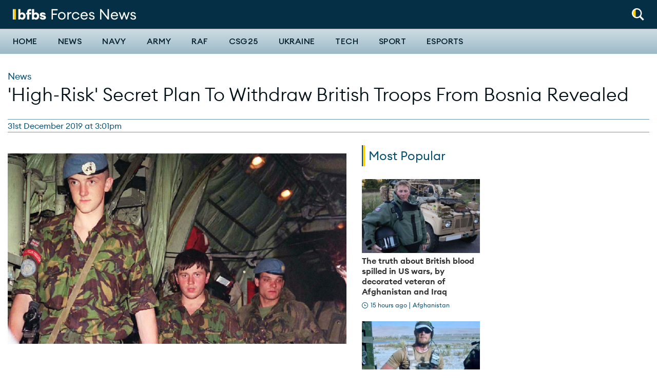

--- FILE ---
content_type: text/html; charset=UTF-8
request_url: https://www.forcesnews.com/news/high-risk-secret-plan-withdraw-british-troops-bosnia-revealed
body_size: 14037
content:
<!DOCTYPE html>
<html lang="en" dir="ltr" prefix="og: https://ogp.me/ns#">
  <head>
    <meta charset="utf-8" />
<meta name="description" content="Declassified documents have revealed how Sir John Major shut down a &quot;high-risk&quot; operation to withdraw troops from Bosnia in 1995." />
<link rel="canonical" href="https://www.forcesnews.com/news/high-risk-secret-plan-withdraw-british-troops-bosnia-revealed" />
<meta property="og:site_name" content="Forces News" />
<meta property="og:type" content="article" />
<meta property="og:url" content="https://www.forcesnews.com/news/high-risk-secret-plan-withdraw-british-troops-bosnia-revealed" />
<meta property="og:title" content="&#039;High-Risk&#039; Secret Plan To Withdraw British Troops From Bosnia Revealed" />
<meta property="og:description" content="Declassified documents have revealed how Sir John Major shut down a &quot;high-risk&quot; operation to withdraw troops from Bosnia in 1995." />
<meta property="og:image" content="https://www.forcesnews.com/sites/default/files/styles/cover_image/public/1st%20Battalion%20the%20Royal%20Welsh%20Fusiliers%2C%20who%20had%20been%20held%20hostage%20in%20Bosnia%2C%20disembarking%20from%20a%20Canadian%20aircraft%20030695%20CREDIT%20PA%202.jpg?itok=Pk3CJ06_" />
<meta property="fb:app_id" content="254852684918811" />
<meta name="twitter:card" content="summary_large_image" />
<meta name="twitter:title" content="&#039;High-Risk&#039; Secret Plan To Withdraw British Troops From Bosnia Revealed" />
<meta name="twitter:description" content="Declassified documents have revealed how Sir John Major shut down a &quot;high-risk&quot; operation to withdraw troops from Bosnia in 1995." />
<meta name="twitter:image" content="https://www.forcesnews.com/sites/default/files/styles/cover_image/public/1st%20Battalion%20the%20Royal%20Welsh%20Fusiliers%2C%20who%20had%20been%20held%20hostage%20in%20Bosnia%2C%20disembarking%20from%20a%20Canadian%20aircraft%20030695%20CREDIT%20PA%202.jpg?itok=Pk3CJ06_" />
<meta name="twitter:player:width" content="600" />
<meta name="twitter:player:height" content="314" />
<meta name="google-site-verification" content="ODX3zm5BiBBRWQLYpde5IL9ACWYpuLtXBEAB_PEsYuk" />
<meta name="Generator" content="Drupal 10 (https://www.drupal.org)" />
<meta name="MobileOptimized" content="width" />
<meta name="HandheldFriendly" content="true" />
<meta name="viewport" content="width=device-width, initial-scale=1.0" />
<script type="application/ld+json">{
    "@context": "https://schema.org",
    "@graph": [
        {
            "@type": "Article",
            "name": "\u0027High-Risk\u0027 Secret Plan To Withdraw British Troops From Bosnia Revealed",
            "headline": "\u0027High-Risk\u0027 Secret Plan To Withdraw British Troops From Bosnia Revealed",
            "about": "News",
            "description": "Declassified documents have revealed how Sir John Major shut down a \u0022high-risk\u0022 operation to withdraw troops from Bosnia in 1995.",
            "image": {
                "@type": "ImageObject",
                "representativeOfPage": "True",
                "url": "https://www.forcesnews.com/sites/default/files/styles/cover_image/public/1st%20Battalion%20the%20Royal%20Welsh%20Fusiliers%2C%20who%20had%20been%20held%20hostage%20in%20Bosnia%2C%20disembarking%20from%20a%20Canadian%20aircraft%20030695%20CREDIT%20PA%202.jpg?itok=Pk3CJ06_",
                "width": "1920",
                "height": "1080"
            },
            "datePublished": "2019-12-31T15:01:30+0000",
            "dateModified": "2023-06-23T15:38:04+0100",
            "author": {
                "@type": "Person",
                "name": "james.knuckey"
            }
        }
    ]
}</script>
<link rel="icon" href="/themes/custom/forcesnet_2020/favicon.ico" type="image/vnd.microsoft.icon" />

    <title>&#039;High-Risk&#039; Secret Plan To Withdraw British Troops From Bosnia Revealed</title>
    <link rel="stylesheet" media="all" href="/sites/default/files/css/css_I8tejadKqzPvSFamlONSQLCefFBcnMjB551NMRlQZtE.css?delta=0&amp;language=en&amp;theme=forcesnet_2020&amp;include=eJxdj1EOwyAMQy-EoOqFUKApZQsNSoCuO_2kVdO0_Vj2kz_sSKB6ugCKJl6-oCokVBNZ0C3SK5CFGzwusLMUoPxEs7JE1B2bn6d5ckFy2lrkgX7kBdknIEI5_3uJOACZtQ1_sNwD7nFzP8k2ZgogpoJAEqibfnZ8ie177YGybrgYPbVhuW6MjIe6t9rCSyd8AWmMWFo" />
<link rel="stylesheet" media="all" href="/sites/default/files/css/css_uem3OO6tmPhcpjm13E4f5U485vau1qEQ9Le3tu1Wd1I.css?delta=1&amp;language=en&amp;theme=forcesnet_2020&amp;include=eJxdj1EOwyAMQy-EoOqFUKApZQsNSoCuO_2kVdO0_Vj2kz_sSKB6ugCKJl6-oCokVBNZ0C3SK5CFGzwusLMUoPxEs7JE1B2bn6d5ckFy2lrkgX7kBdknIEI5_3uJOACZtQ1_sNwD7nFzP8k2ZgogpoJAEqibfnZ8ie177YGybrgYPbVhuW6MjIe6t9rCSyd8AWmMWFo" />
<link rel="stylesheet" media="all" href="//fonts.googleapis.com/css?family=PT+Serif:400,400i,700,700i|Roboto+Condensed:300,400,700|Roboto:400,500,900&amp;display=swap" />
<link rel="stylesheet" media="all" href="/sites/default/files/css/css_L4HOstVuQsgDM1TIISqCitydnuZBrJPlSUUNZBVToU4.css?delta=3&amp;language=en&amp;theme=forcesnet_2020&amp;include=eJxdj1EOwyAMQy-EoOqFUKApZQsNSoCuO_2kVdO0_Vj2kz_sSKB6ugCKJl6-oCokVBNZ0C3SK5CFGzwusLMUoPxEs7JE1B2bn6d5ckFy2lrkgX7kBdknIEI5_3uJOACZtQ1_sNwD7nFzP8k2ZgogpoJAEqibfnZ8ie177YGybrgYPbVhuW6MjIe6t9rCSyd8AWmMWFo" />

    <script type="application/json" data-drupal-selector="drupal-settings-json">{"path":{"baseUrl":"\/","pathPrefix":"","currentPath":"node\/124514","currentPathIsAdmin":false,"isFront":false,"currentLanguage":"en","themeUrl":"themes\/custom\/forcesnet_2020"},"pluralDelimiter":"\u0003","suppressDeprecationErrors":true,"gtag":{"tagId":"","consentMode":false,"otherIds":[],"events":[],"additionalConfigInfo":[]},"ajaxPageState":{"libraries":"[base64]","theme":"forcesnet_2020","theme_token":null},"ajaxTrustedUrl":{"form_action_p_pvdeGsVG5zNF_XLGPTvYSKCf43t8qZYSwcfZl2uzM":true},"gtm":{"tagId":null,"settings":{"data_layer":"dataLayer","include_environment":false},"tagIds":["GTM-P8P687G"]},"dataLayer":{"defaultLang":"en","languages":{"en":{"id":"en","name":"English","direction":"ltr","weight":0}}},"facebook_pixel":{"facebook_id":"1631873666899595","events":[{"event":"ViewContent","data":"{\u0022content_name\u0022:\u0022\u0027High-Risk\u0027 Secret Plan To Withdraw British Troops From Bosnia Revealed\u0022,\u0022content_type\u0022:\u0022article\u0022,\u0022content_ids\u0022:[\u0022124514\u0022]}"}],"fb_disable_advanced":false,"eu_cookie_compliance":false,"donottrack":true},"radioactivity":{"type":"default","endpoint":"https:\/\/www.forcesnews.com\/radioactivity\/emit"},"statistics":{"data":{"nid":"124514"},"url":"\/core\/modules\/statistics\/statistics.php"},"views":{"ajax_path":"\/views\/ajax","ajaxViews":{"views_dom_id:69438749804cfad988530f915419fee334c6789973151810426ba615673d86e7":{"view_name":"articles_by_category","view_display_id":"3_article_category","view_args":"2664","view_path":"\/node\/124514","view_base_path":null,"view_dom_id":"69438749804cfad988530f915419fee334c6789973151810426ba615673d86e7","pager_element":0}}},"ajax":[],"user":{"uid":0,"permissionsHash":"b5de6d7742bb527435cd9eccfe79d023b7c5ac265551b911c8165ab479099369"}}</script>
<script src="/sites/default/files/js/js_F1wWTjAC5EiHuvNnbL9LU0rnLm5sWL8iWfjZvuMuEv4.js?scope=header&amp;delta=0&amp;language=en&amp;theme=forcesnet_2020&amp;include=[base64]" type="14b1246a933d07eaae96c76a-text/javascript"></script>
<script src="/modules/contrib/google_tag/js/gtag.js?t95ti2" type="14b1246a933d07eaae96c76a-text/javascript"></script>
<script src="/modules/contrib/google_tag/js/gtm.js?t95ti2" type="14b1246a933d07eaae96c76a-text/javascript"></script>

    <link rel="apple-touch-icon" sizes="180x180" href="/apple-touch-icon.png">
    <link rel="icon" type="image/png" sizes="32x32" href="/favicon-32x32.png">
    <link rel="icon" type="image/png" sizes="16x16" href="/favicon-16x16.png">
    <link rel="manifest" href="/themes/custom/forcesnet_2020/site.webmanifest">
    <link rel="mask-icon" href="/safari-pinned-tab.svg" color="#5bbad5">
    <meta name="msapplication-TileColor" content="#ffffff">
    <meta name="theme-color" content="#ffffff">

    <script id="mcjs" type="14b1246a933d07eaae96c76a-text/javascript">
      (function(c,h,i,m,p) {
        m=c.createElement(h),p=c.getElementsByTagName(h)[0],m.async=1,m.src=i,p.parentNode.insertBefore(m,p)
      })(document,"script","https://chimpstatic.com/mcjs-connected/js/users/d96eee97ddec9a9b2da3f1bb2/44eb32be4045d871429c8c260.js");
    </script>

    <script data-ad-client="ca-pub-2482124417627813" async src="https://pagead2.googlesyndication.com/pagead/js/adsbygoogle.js" type="14b1246a933d07eaae96c76a-text/javascript"></script>

    <!-- FREESTAR HEAD SCRIPT START -->
    <link rel="preconnect" href="https://a.pub.network/" crossorigin />
    <link rel="preconnect" href="https://b.pub.network/" crossorigin />
    <link rel="preconnect" href="https://c.pub.network/" crossorigin />
    <link rel="preconnect" href="https://d.pub.network/" crossorigin />
    <link rel="preconnect" href="https://c.amazon-adsystem.com" crossorigin />
    <link rel="preconnect" href="https://s.amazon-adsystem.com" crossorigin />
    <link rel="preconnect" href="https://btloader.com/" crossorigin />
    <link rel="preconnect" href="https://api.btloader.com/" crossorigin />
    <link rel="preconnect" href="https://cdn.confiant-integrations.net" crossorigin />
    <!-- Below is a link to a CSS file that accounts for Cumulative Layout Shift, a new Core Web Vitals subset that Google uses to help rank your site in search -->
    <!-- The file is intended to eliminate the layout shifts that are seen when ads load into the page. If you don't want to use this, simply remove this file -->
    <!-- To find out more about CLS, visit https://web.dev/vitals/ -->
    <link rel="stylesheet" href="https://a.pub.network/forcesnews-com/cls.css">
    <script data-cfasync="false" type="text/javascript">
      var freestar = freestar || {};
      freestar.queue = freestar.queue || [];
      freestar.config = freestar.config || {};
      freestar.config.enabled_slots = [];
      freestar.initCallback = function () { (freestar.config.enabled_slots.length === 0) ? freestar.initCallbackCalled = false : freestar.newAdSlots(freestar.config.enabled_slots) }
    </script>
    <script src="https://a.pub.network/forcesnews-com/pubfig.min.js" data-cfasync="false" async></script>
    <!-- FREESTAR HEAD SCRIPT END -->

  </head>

  <body class="path-node page-node-type-article">
    <div id="fb-root"></div>
        <a href="#main-content" class="visually-hidden focusable skip-link">
      Skip to main content
    </a>
    <noscript><img src="https://www.facebook.com/tr?id=1631873666899595&amp;ev=PageView&amp;noscript=1" alt="" height="1" width="1" /></noscript><noscript><iframe src="https://www.googletagmanager.com/ns.html?id=GTM-P8P687G"
                  height="0" width="0" style="display:none;visibility:hidden"></iframe></noscript>

      <div class="dialog-off-canvas-main-canvas" data-off-canvas-main-canvas>
    
<header class="header header--primary">
  <div class="grid-container collapsible-header">
    <div class="grid-x grid-margin-x align-middle">
            <div class="cell shrink">
        <div class="utility__wrapper">
          <div class="utility-spacer utility-spacer__mobile-menu">
            <button id="off-canvas-toggle-def" class="toggle off-canvas-toggle hide-on-sticky" title="Toggle menu" aria-label="Toggle off-canvas menu" aria-expanded="false">
              <span class="icon"></span>
            </button>
          </div>
          <div class="utility utility-spacer">
            <div class="utility__item utility__item--search">
              <a aria-controls="header-normal-search" aria-label="Search" role="button" class="icon-roundel" href="#">
                <img src="/themes/custom/forcesnet_2020/forcesnet_retheme/assets/dist/images/global/search-white-yellow.svg" width="24" height="24" alt="Search" class="search">
              </a>
              <div id="header-normal-search" class="utility-search">
                <form class="ftv-search-block-form search-block-form" data-drupal-selector="ftv-search-block-form" action="/news/high-risk-secret-plan-withdraw-british-troops-bosnia-revealed" method="post" id="ftv-search-block-form" accept-charset="UTF-8">
  <div class="container-inline js-form-wrapper form-wrapper" data-drupal-selector="edit-basic" id="edit-basic"><div class="js-form-item form-item form-item-wrapper js-form-type-search form-type-search js-form-item-keys form-item-keys form-no-label">
      <label for="edit-keys" class="visually-hidden">Search</label>
        <input placeholder="Search" class="form-search" title="Enter the terms you wish to search for." data-drupal-selector="edit-keys" type="search" id="edit-keys" name="keys" value="" size="15" maxlength="128" />

        </div>
<div data-drupal-selector="edit-actions" class="form-actions js-form-wrapper form-wrapper" id="edit-actions--2"><input data-drupal-selector="edit-submit" type="submit" id="edit-submit--2" value="Search" class="button js-form-submit form-submit" />
</div>
</div>
<input autocomplete="off" data-drupal-selector="form-co1sikqokxdphzf4w-jvydel5asjzu4vaefdup1jhrs" type="hidden" name="form_build_id" value="form-cO1SIkqOKxDPHzf4W_Jvydel5aSjZu4VAefduP1JhRs" />
<input data-drupal-selector="edit-ftv-search-block-form" type="hidden" name="form_id" value="ftv_search_block_form" />

</form>

              </div>
            </div>
          </div>
        </div>
      </div>

              <div class="cell auto">
  <div class="logo-wrapper">
    <a tabindex="-1" href="/" title="Forces News home" rel="home">
              <img src="/themes/custom/forcesnet_2020/logo.svg" width="240" height="24" alt="Forces News logo"/>
          </a>
  </div>
</div>



    </div>
  </div>

  <hr class="header_bar" />

  <div class="primary-nav">
    <div class="grid-container">
      <div class="grid-x">
                <div class="cell shrink">
          <div class="utility__wrapper utility__wrapper--small show-on-sticky show-on-sticky--flex">
            <div class="utility-spacer utility-spacer__mobile-menu">
              <button id="off-canvas-toggle-sticky" class="toggle off-canvas-toggle" title="Toggle menu" aria-label="Toggle off-canvas menu" aria-expanded="false">
                <span class="icon"></span>
              </button>
            </div>
            <div class="utility utility-spacer">
              <div class="utility__item utility__item--search">
                <a aria-controls="header-sticky-search" aria-label="Search" role="button" class="icon-roundel" href="#">
                  <img src="/themes/custom/forcesnet_2020/assets/dist/images/global/search.svg" width="24" height="24" alt="Search" class="search">
                </a>
                <div id="header-sticky-search" class="utility-search">
                  <form class="ftv-search-block-form search-block-form" data-drupal-selector="ftv-search-block-form" action="/news/high-risk-secret-plan-withdraw-british-troops-bosnia-revealed" method="post" id="ftv-search-block-form" accept-charset="UTF-8">
  <div class="container-inline js-form-wrapper form-wrapper" data-drupal-selector="edit-basic" id="edit-basic"><div class="js-form-item form-item form-item-wrapper js-form-type-search form-type-search js-form-item-keys form-item-keys form-no-label">
      <label for="edit-keys" class="visually-hidden">Search</label>
        <input placeholder="Search" class="form-search" title="Enter the terms you wish to search for." data-drupal-selector="edit-keys" type="search" id="edit-keys" name="keys" value="" size="15" maxlength="128" />

        </div>
<div data-drupal-selector="edit-actions" class="form-actions js-form-wrapper form-wrapper" id="edit-actions--2"><input data-drupal-selector="edit-submit" type="submit" id="edit-submit--2" value="Search" class="button js-form-submit form-submit" />
</div>
</div>
<input autocomplete="off" data-drupal-selector="form-co1sikqokxdphzf4w-jvydel5asjzu4vaefdup1jhrs" type="hidden" name="form_build_id" value="form-cO1SIkqOKxDPHzf4W_Jvydel5aSjZu4VAefduP1JhRs" />
<input data-drupal-selector="edit-ftv-search-block-form" type="hidden" name="form_id" value="ftv_search_block_form" />

</form>

                </div>
              </div>
            </div>
          </div>
        </div>

                <div class="cell auto">
            <div class="region region-navigation">
    <nav role="navigation" aria-labelledby="block-forcesnet-mainnavigation-desktop-menu" id="block-forcesnet-mainnavigation-desktop" data-block-plugin-id="system_menu_block:main" class="block block-menu navigation menu--main">
            
  <h2 class="visually-hidden" id="block-forcesnet-mainnavigation-desktop-menu">Main navigation</h2>
  

        
              <ul class="main-menu list list--plain">
                    <li class="menu-item menu-item--has-submenu">
                  <div class="menu-item-wrapper">
            <a href="/" data-drupal-link-system-path="&lt;front&gt;">Home</a>
            <button class="submenu-toggle" aria-expanded="false"><span class="sr-only">Toggle Home submenu</span></button>
          </div>
          <div class="submenu-wrapper">
            <div class="grid-container">
                            <ul class="list list--plain main-menu--submenu">
                    <li class="menu-item">
                  <a href="/video/british-forces-news" data-drupal-link-system-path="node/128031">The Download</a>
              </li>
                <li class="menu-item">
                  <a href="https://radio.bfbs.com/podcasts/sitrep/" target="_blank" title="Listen to the latest episode of Sitrep podcast">Sitrep</a>
              </li>
        </ul>
  
            </div>
          </div>
              </li>
                <li class="news-theme menu-item">
                  <a href="/news" class="news-theme" data-drupal-link-system-path="node/111553">News</a>
              </li>
                <li class="menu-item">
                  <a href="/services/navy" data-drupal-link-system-path="taxonomy/term/4">Navy</a>
              </li>
                <li class="menu-item">
                  <a href="/services/army" data-drupal-link-system-path="taxonomy/term/3">Army</a>
              </li>
                <li class="menu-item">
                  <a href="/services/raf" data-drupal-link-system-path="taxonomy/term/5">RAF</a>
              </li>
                <li class="menu-item">
                  <a href="https://www.forcesnews.com/csg25">CSG25</a>
              </li>
                <li class="menu-item">
                  <a href="/ukraine" data-drupal-link-system-path="taxonomy/term/7788">Ukraine</a>
              </li>
                <li class="menu-item">
                  <a href="/technology" data-drupal-link-system-path="node/111550">Tech</a>
              </li>
                <li class="sport-theme menu-item">
                  <a href="/sport" class="sport-theme" data-drupal-link-system-path="node/111554">Sport</a>
              </li>
                <li class="menu-item">
                  <a href="https://www.forcesnews.com/bfbs-esports">Esports</a>
              </li>
        </ul>
  


  </nav>

  </div>

        </div>

      </div>
    </div>
  </div>

    <div id="off-canvas-nav" class="off-canvas-nav">
    <div class="off-canvas-nav__header">
      <img src="/themes/custom/forcesnet_2020/logo.svg" width="240" height="28" alt="Forces News logo"/>
      <button class="off-canvas-nav__close" aria-label="Close alert" type="button">
        <svg xmlns="http://www.w3.org/2000/svg" viewBox="0 0 24 24" width="48" height="48">
  <line x1="4" y1="4" x2="20" y2="20" stroke="white" stroke-width="4" stroke-linecap="round" />
  <line x1="20" y1="4" x2="4" y2="20" stroke="white" stroke-width="4" stroke-linecap="round" />
</svg>

      </button>
    </div>

        <div class="off-canvas-nav__search">
      <form class="ftv-search-block-form search-block-form" data-drupal-selector="ftv-search-block-form" action="/news/high-risk-secret-plan-withdraw-british-troops-bosnia-revealed" method="post" id="ftv-search-block-form" accept-charset="UTF-8">
  <div class="container-inline js-form-wrapper form-wrapper" data-drupal-selector="edit-basic" id="edit-basic"><div class="js-form-item form-item form-item-wrapper js-form-type-search form-type-search js-form-item-keys form-item-keys form-no-label">
      <label for="edit-keys" class="visually-hidden">Search</label>
        <input placeholder="Search" class="form-search" title="Enter the terms you wish to search for." data-drupal-selector="edit-keys" type="search" id="edit-keys" name="keys" value="" size="15" maxlength="128" />

        </div>
<div data-drupal-selector="edit-actions" class="form-actions js-form-wrapper form-wrapper" id="edit-actions--2"><input data-drupal-selector="edit-submit" type="submit" id="edit-submit--2" value="Search" class="button js-form-submit form-submit" />
</div>
</div>
<input autocomplete="off" data-drupal-selector="form-co1sikqokxdphzf4w-jvydel5asjzu4vaefdup1jhrs" type="hidden" name="form_build_id" value="form-cO1SIkqOKxDPHzf4W_Jvydel5aSjZu4VAefduP1JhRs" />
<input data-drupal-selector="edit-ftv-search-block-form" type="hidden" name="form_id" value="ftv_search_block_form" />

</form>

    </div>

          <div class="region region-mobile-navigation">
    <nav role="navigation" aria-labelledby="block-forcesnet-mainnavigation-offcanvas-menu" id="block-forcesnet-mainnavigation-offcanvas" data-block-plugin-id="system_menu_block:main" class="block block-menu navigation menu--main">
            
  <h2 class="visually-hidden" id="block-forcesnet-mainnavigation-offcanvas-menu">Off-canvas navigation</h2>
  

        
              <ul class="main-menu list list--plain">
                    <li class="menu-item menu-item--has-submenu">
                  <div class="menu-item-wrapper">
            <a href="/" data-drupal-link-system-path="&lt;front&gt;">Home</a>
            <button class="submenu-toggle" aria-expanded="false"><span class="sr-only">Toggle Home submenu</span></button>
          </div>
          <div class="submenu-wrapper">
            <div class="grid-container">
                            <ul class="list list--plain main-menu--submenu">
                    <li class="menu-item">
                  <a href="/video/british-forces-news" data-drupal-link-system-path="node/128031">The Download</a>
              </li>
                <li class="menu-item">
                  <a href="https://radio.bfbs.com/podcasts/sitrep/" target="_blank" title="Listen to the latest episode of Sitrep podcast">Sitrep</a>
              </li>
        </ul>
  
            </div>
          </div>
              </li>
                <li class="news-theme menu-item">
                  <a href="/news" class="news-theme" data-drupal-link-system-path="node/111553">News</a>
              </li>
                <li class="menu-item">
                  <a href="/services/navy" data-drupal-link-system-path="taxonomy/term/4">Navy</a>
              </li>
                <li class="menu-item">
                  <a href="/services/army" data-drupal-link-system-path="taxonomy/term/3">Army</a>
              </li>
                <li class="menu-item">
                  <a href="/services/raf" data-drupal-link-system-path="taxonomy/term/5">RAF</a>
              </li>
                <li class="menu-item">
                  <a href="https://www.forcesnews.com/csg25">CSG25</a>
              </li>
                <li class="menu-item">
                  <a href="/ukraine" data-drupal-link-system-path="taxonomy/term/7788">Ukraine</a>
              </li>
                <li class="menu-item">
                  <a href="/technology" data-drupal-link-system-path="node/111550">Tech</a>
              </li>
                <li class="sport-theme menu-item">
                  <a href="/sport" class="sport-theme" data-drupal-link-system-path="node/111554">Sport</a>
              </li>
                <li class="menu-item">
                  <a href="https://www.forcesnews.com/bfbs-esports">Esports</a>
              </li>
        </ul>
  


  </nav>

  </div>

  </div>
  <div id="off-canvas-nav-blocker" class="off-canvas-nav__blocker">
    <a href="#" aria-hidden="true"></a>
  </div>
</header>


<main role="main" id="main">
  

    <a id="main-content" tabindex="-1"></a>

      <div class="infinite-article-scroll" data-article-url="/news/high-risk-secret-plan-withdraw-british-troops-bosnia-revealed" data-article-title="&#039;High-Risk&#039; Secret Plan To Withdraw British Troops From Bosnia Revealed" data-id="124514">

        <div class="grid-container">
        <div class="region region-page-meta">
    <div data-drupal-messages-fallback class="hidden"></div>

  </div>

    </div>

          <div class="region region-content">
    <div id="block-forcesnet-2020-content" data-block-plugin-id="system_main_block" class="block block-system block-system-main-block">
  
    
      
<article id="node-124514"  class="content--full-display">
  <div class="has_related_content" related-content="false"></div>
  <div class="author" author-name=""></div>
  <div class="reporter" reporter-name=""></div>
    <header class="spaced">
    <div class="grid-container">
      <div class="grid-x">

                          <div class="cell">
            <div class="content article__media show-for-small-only">
                            <img loading="lazy" src="/sites/default/files/1st%20Battalion%20the%20Royal%20Welsh%20Fusiliers%2C%20who%20had%20been%20held%20hostage%20in%20Bosnia%2C%20disembarking%20from%20a%20Canadian%20aircraft%20030695%20CREDIT%20PA%202.jpg" width="1920" height="1080" alt="1st Battalion the Royal Welsh Fusiliers, who had been held hostage in Bosnia, disembarking from a Canadian aircraft 030695 CREDIT PA" />            </div>
          </div>
        
                
                
        <div class="cell">
          <span class="card--condensed">
                                                    <span class="card-category card-category--large"><a href="/news-0" hreflang="en">News</a></span>
                      </span>
                                              
            <h1 class="page-title condensed"><span class="field field--name-title field--type-string field--label-hidden">&#039;High-Risk&#039; Secret Plan To Withdraw British Troops From Bosnia Revealed</span>
</h1>
            
                  </div>
      </div>

            
<footer class="grid-x align-justify article-meta item-border item-border--top item-border--bottom item-border--small-hidden">
  <div class="cell shrink">
    <div class="entry-meta byline">
                    <time itemprop="dateCreated" datetime="2019-12-31 15:01">31st December 2019 at 3:01pm</time>
                </div>
  </div>
</footer>

    </div>
  </header>

  <div class="grid-container relative">

        <div class="grid-x grid-margin-x">

            
            <div class="cell medium-12 large-auto content">
        <div class="article__media">
          
          
          <figure role="group" class="caption caption-article embedded-entity component-spacer">
            
            <figcaption></figcaption>
          </figure>

                                <div class="show-for-medium"><img loading="lazy" src="/sites/default/files/1st%20Battalion%20the%20Royal%20Welsh%20Fusiliers%2C%20who%20had%20been%20held%20hostage%20in%20Bosnia%2C%20disembarking%20from%20a%20Canadian%20aircraft%20030695%20CREDIT%20PA%202.jpg" width="1920" height="1080" alt="1st Battalion the Royal Welsh Fusiliers, who had been held hostage in Bosnia, disembarking from a Canadian aircraft 030695 CREDIT PA" /></div>
          
          
        </div>

                <div class="rich-text paragraph paragraph--type--rich-text paragraph--view-mode--default"><p>Defence chiefs drafted a "high-risk" top-secret plan to withdraw British troops from a key battleground during the Bosnian War, newly declassified documents reveal.&nbsp;</p><p>The air evacuation from Gorazde, involving 1,500 military personnel, was presented to Prime Minister Sir John Major in 1995.</p><p>The planned mission was proposed&nbsp;amid fears the Muslim enclave would fall under an offensive from the Bosnian Serb Army.</p><p>Details of the plan, codenamed Operation Screwdriver, disclosed how helicopters would be brought in, under the cover of relative darkness, to airlift British troops to safety.&nbsp;</p><p>The documents, released by the National Archives at the Kew show, said the operation would last "10 to 15 minutes".</p><p>However, the proposed mission was not without its risks.</p><p>According to briefing notes, the operation&nbsp;would have involved a fleet of 30 helicopters, as well as Harrier jets, all on standby in nearby Italy.</p></div><figure role="group" class="caption caption-article embedded-entity component-spacer"><article class="media media-image view-mode-embedded" data-quickedit-entity-id="paragraph/234440" data-quickedit-entity-instance-id="0"><img loading="lazy" src="/sites/default/files/38GpPO-Official-20180426-051-1499.jpg" width="3600" height="2400" alt="A Chinook was one of the helicopters that was proposed to be used in the mission (Picture: MOD)." /></article><figcaption>A Chinook was one of the helicopters that was proposed to be used in the mission (Picture: MOD).</figcaption></figure><div class="rich-text paragraph paragraph--type--rich-text paragraph--view-mode--default"><p>A copy of a letter from the then Defence Secretary Michael Portillo to the prime minister&nbsp;in July 1995, said:&nbsp;"We must never lose sight of the fact that this is a high-risk operation in military terms."</p><p>The classified note said the operation would require "tactical surprise" to be effective, as well as a green-light from United Nations commanders.</p><p>"It is planned that some disruption measures will be employed immediately prior to the evacuation sortie," the message read.</p><p>"These would range from the precise electronic jamming of 'enemy' communications through to the destruction of any key installations positing a threat to extraction."</p><p>However, the prime minister was not impressed with the plan.</p></div><figure role="group" class="caption caption-article embedded-entity component-spacer"><article class="media media-image view-mode-embedded" data-quickedit-entity-id="paragraph/234449" data-quickedit-entity-instance-id="0"><img loading="lazy" src="/sites/default/files/Sir%20John%20Major%20Credit%20BFBS%20130619.jpg" width="1920" height="1080" alt="Sir John Major was the prime minister at the time of the war. " /></article><figcaption>Sir John Major was the prime minister at the time of the war.</figcaption></figure><div class="rich-text paragraph paragraph--type--rich-text paragraph--view-mode--default"><p>"Not at all on," Sir John&nbsp;replied, in a handwritten message&nbsp;to the Operation Screwdriver contingency plan briefing document.</p><p>"Cock-up factor clearly present."</p><p>Gorazde was one of several designated UN&nbsp;"safe areas" besieged by&nbsp;Bosnian Serbs.</p><p>More than 25,000 UN troops were deployed to&nbsp;Bosnia&nbsp;between 1992 and 1995.</p><p><em>Cover Image: 1st Battalion The Royal Welsh Fusiliers, who had been held hostage in Bosnia, disembarking from a Canadian aircraft in June 1995 (Picture: PA).</em></p></div>

                

                          <div class="tag-group item-border item-border--top item-border--bottom"><h3 class="heading--ally-line">Related topics</h3><ul class="list list--plain"><li class="list-inline"><a href="/news-0" class="tag-item condensed uppercase" hreflang="en">News</a></li></ul></div>
        
                          <div id="fb-root"></div>


        
                
                <div class="join-newsletter">
          <h3 class="heading--ally-line heading--ally-line--green">Join Our Newsletter</h3>
          <div class="join-newsletter__content">
            <img src="/themes/custom/forcesnet_2020/forcesnet_retheme/assets/dist/images/join-newsletter.svg" width="120" height="120" alt="">
            <form class="mailchimp-signup-subscribe-form" data-drupal-selector="mailchimp-signup-subscribe-block-mail-signup-form" action="/news/high-risk-secret-plan-withdraw-british-troops-bosnia-revealed" method="post" id="mailchimp-signup-subscribe-block-mail-signup-form" accept-charset="UTF-8">
  <input autocomplete="off" data-drupal-selector="form-dqu60txbe24rnqb8-81hxnbsj0hz4va7dc-zvwzhs8a" type="hidden" name="form_build_id" value="form-DQU60txBe24rNQb8-81HxNBsj0Hz4VA7Dc-zvWZhs8A" />
<input data-drupal-selector="edit-mailchimp-signup-subscribe-block-mail-signup-form" type="hidden" name="form_id" value="mailchimp_signup_subscribe_block_mail_signup_form" />
<div class="mailchimp-signup-subscribe-form__form"><div class="mailchimp-signup-subscribe-form__form--inputs"><div class="grid-x"><div class="newsletter_input newsletter_input--email"><div id="mailchimp-newsletter-25712c5f6f-mergefields" class="mailchimp-newsletter-mergefields"><div class="js-form-item form-item form-item-wrapper js-form-type-email form-type-email js-form-item-mergevars-email form-item-mergevars-email">
      <label for="edit-mergevars-email" class="js-form-required form-required">Email Address</label>
        <input data-drupal-selector="edit-mergevars-email" type="email" id="edit-mergevars-email" name="mergevars[EMAIL]" value="" size="25" maxlength="254" class="form-email required" required="required" aria-required="true" placeholder="Enter your email ..."/>

        </div>
</div></div><div class="newsletter_actions"><div data-drupal-selector="edit-newsletter-actions" class="form-actions js-form-wrapper form-wrapper" id="edit-newsletter-actions"><input data-drupal-selector="edit-submit" type="submit" id="edit-submit" name="op" value="Join" class="button js-form-submit form-submit" />
</div>
</div><p class="newsletter_message">Please select at least one newsletter to subscribe to:</p></div></div><fieldset class="mailchimp-newsletter-interests-25712c5f6f fieldgroup form-composite js-form-item form-item js-form-wrapper form-wrapper" data-drupal-selector="edit-mailchimp-lists-interest-groups-a2655e76b8" id="edit-mailchimp-lists-interest-groups-a2655e76b8--wrapper">
      <legend>
    <span class="fieldset-legend">Newsletters</span>
  </legend>
  <div class="fieldset-wrapper">
                <div id="edit-mailchimp-lists-interest-groups-a2655e76b8" class="form-checkboxes"><div class="js-form-item form-item form-item-wrapper js-form-type-checkbox form-type-checkbox js-form-item-mailchimp-lists-interest-groups-a2655e76b8-0b044be17b form-item-mailchimp-lists-interest-groups-a2655e76b8-0b044be17b">
        <input class="mailchimp-newsletter-interests-25712c5f6f form-checkbox" data-drupal-selector="edit-mailchimp-lists-interest-groups-a2655e76b8-0b044be17b" type="checkbox" id="edit-mailchimp-lists-interest-groups-a2655e76b8-0b044be17b" name="mailchimp_lists[interest_groups][a2655e76b8][0b044be17b]" value="0b044be17b" />

        <label for="edit-mailchimp-lists-interest-groups-a2655e76b8-0b044be17b" class="option">Daily briefing</label>
      </div>
<div class="js-form-item form-item form-item-wrapper js-form-type-checkbox form-type-checkbox js-form-item-mailchimp-lists-interest-groups-a2655e76b8-b141484446 form-item-mailchimp-lists-interest-groups-a2655e76b8-b141484446">
        <input class="mailchimp-newsletter-interests-25712c5f6f form-checkbox" data-drupal-selector="edit-mailchimp-lists-interest-groups-a2655e76b8-b141484446" type="checkbox" id="edit-mailchimp-lists-interest-groups-a2655e76b8-b141484446" name="mailchimp_lists[interest_groups][a2655e76b8][b141484446]" value="b141484446" />

        <label for="edit-mailchimp-lists-interest-groups-a2655e76b8-b141484446" class="option">Weekly catch up</label>
      </div>
</div>

          </div>
</fieldset>
<div class="js-form-item form-item form-item-wrapper js-form-type-checkbox form-type-checkbox js-form-item-gdpr-consent form-item-gdpr-consent">
        <input data-drupal-selector="edit-gdpr-consent" type="checkbox" id="edit-gdpr-consent" name="gdpr_consent" value="1" class="form-checkbox required" required="required" aria-required="true" />

        <label for="edit-gdpr-consent" class="option js-form-required form-required">I can confirm I have read and understood BFBS's <a href="https://about.bfbs.com/privacy-policy">Privacy Policy</a></label>
      </div>
</div><div class="homepage-textfield js-form-wrapper form-wrapper" style="display: none !important;"><div class="js-form-item form-item form-item-wrapper js-form-type-textfield form-type-textfield js-form-item-homepage form-item-homepage">
      <label for="edit-homepage">Leave this field blank</label>
        <input autocomplete="off" data-drupal-selector="edit-homepage" type="text" id="edit-homepage" name="homepage" value="" size="20" maxlength="128" class="form-text" />

        </div>
</div>

</form>

          </div>
        </div>
                <div class="watch-us-youtube hidden-xs">
          <h3 class="heading--ally-line heading--ally-line--red"><b>WatchUs</b>On
            <img class="heading--ally-line__image" src="/themes/custom/forcesnet_2020/forcesnet_retheme/assets/dist/images/watch-us-youtube.svg" width="120" height="28" alt="">
          </h3>
          <div class="watch-us-youtube__videos">
                                      <div class="watch-us-youtube__video">
                <div class="video-embed-field-responsive-video">
                  <div class="watch-us-youtube__video__api" id="74sAmGsja5M__0"></div>
                </div>
                <h4 class="watch-us-youtube__video__title">Worry about the weight on the bar – not the scales🏋️‍♀️</h4>
              </div>
              <div class="watch-us-youtube__video">
                <div class="video-embed-field-responsive-video">
                  <div class="watch-us-youtube__video__api" id="TC4za8Qm2CE__0"></div>
                </div>
                <h4 class="watch-us-youtube__video__title">Olympic gold &#039;the pinnacle&#039; of any sporting career🥇</h4>
              </div>
              <div class="watch-us-youtube__video">
                <div class="video-embed-field-responsive-video">
                  <div class="watch-us-youtube__video__api" id="lorl4Jza8EI__0"></div>
                </div>
                <h4 class="watch-us-youtube__video__title">&#039;President Trump is right&#039; on High North security</h4>
              </div>
                      </div>
        </div>
      </div>

            <div class="cell large-2 mediaUnit mediaUnit-middle-col">

                                                        <div class="related-articles">
                <h3 class="heading--ally-line heading--ally-line--no-margin-top">Most Popular</h3>
                <div class="related-articles__cards">
                  <div class="views-element-container"><div class="view view-most-popular-24h view-id-most_popular_24h view-display-id-block_1 js-view-dom-id-6a05076972bec5e02e9879765cc09b1d1d8bd19512cdbe2d18007663e8d6ef5a">
  
    
      
      <div class="view-content">
      

<article  class="card--squashed card card--condensed teaser">

              <div class="card-image">
        <a href="/operations/afghanistan/truth-about-british-blood-spilled-americas-wars-decorated-veteran" hreflang="en"><img loading="lazy" src="/sites/default/files/styles/tertiary_teaser/public/23012026%20chris%20hunter%203%20cred%20chris%20hunter%20FB.jpg?itok=xboqHFe1" width="320" height="200" alt="Major (Ret&#039;d) Chris Hunter deployed to Afghanistan and Iraq as a bomb disposal expert during his 17-year career in the British Army (Picture: Facebook)" class="image-style-tertiary-teaser" /></a>
      </div>
      
        <div class="card-section">
      <header>
                <h4 >
              <a href="/operations/afghanistan/truth-about-british-blood-spilled-americas-wars-decorated-veteran" rel="bookmark"><span class="field field--name-title field--type-string field--label-hidden">The truth about British blood spilled in US wars, by decorated veteran of Afghanistan and Iraq</span>
</a>
            </h4>      </header>

            <footer class="card__meta">
        <span>
          
<small class="entry-meta">
  <time itemprop="dateCreated" datetime="2026-01-23 13:01" class="entry-meta--clock" data-js="timeAgo">23rd January 2026</time>
  
</small>



        </span>

        <span class="card-line-divider">
          |
        </span>

                                                <span class="card-category"><a href="/operations/afghanistan" hreflang="en">Afghanistan</a></span>
                        </footer>

    </div>
  </article>

  


<article  class="card--squashed card card--condensed teaser">

              <div class="card-image">
        <a href="/operations/afghanistan/al-carns-slams-utterly-ridiculous-claim-trump-nato-allies-stayed-away" hreflang="en"><img loading="lazy" src="/sites/default/files/styles/tertiary_teaser/public/Veterans%20Minister%20Alistair%20Carns%20serving%20in%20Afghanistan%20CREDIT%20%40AlistairCarns%20X.jpg?itok=Vt4ozi68" width="320" height="200" alt="Armed Forces Minister Al Carns previously served five tours in Afghanistan (Picture: Al Carns/X)" class="image-style-tertiary-teaser" /></a>
      </div>
      
        <div class="card-section">
      <header>
                <h4 >
              <a href="/operations/afghanistan/al-carns-slams-utterly-ridiculous-claim-trump-nato-allies-stayed-away" rel="bookmark"><span class="field field--name-title field--type-string field--label-hidden">Carns slams Trump&#039;s &#039;utterly ridiculous&#039; claim Nato allies avoided Afghan frontline</span>
</a>
            </h4>      </header>

            <footer class="card__meta">
        <span>
          
<small class="entry-meta">
  <time itemprop="dateCreated" datetime="2026-01-23 10:21" class="entry-meta--clock" data-js="timeAgo">23rd January 2026</time>
  
</small>



        </span>

        <span class="card-line-divider">
          |
        </span>

                                                <span class="card-category"><a href="/operations/afghanistan" hreflang="en">Afghanistan</a></span>
                        </footer>

    </div>
  </article>

  


<article  class="card--squashed card card--condensed teaser">

              <div class="card-image">
        <a href="/news/frozen-eyeballs-and-hypothermia-what-really-happens-during-operations-places-greenland" hreflang="en"><img loading="lazy" src="/sites/default/files/styles/tertiary_teaser/public/23012026%20Arctic%20ops%20survival%20CREDIT%20FORSVARET%20_0.jpg?itok=i1EWJF2x" width="320" height="200" alt="23012026 Arctic ops survival CREDIT FORSVARET .jpg" class="image-style-tertiary-teaser" /></a>
      </div>
      
        <div class="card-section">
      <header>
                <h4 >
              <a href="/news/frozen-eyeballs-and-hypothermia-what-really-happens-during-operations-places-greenland" rel="bookmark"><span class="field field--name-title field--type-string field--label-hidden">Frozen eyeballs and hypothermia: What really happens during ops in places like Greenland</span>
</a>
            </h4>      </header>

            <footer class="card__meta">
        <span>
          
<small class="entry-meta">
  <time itemprop="dateCreated" datetime="2026-01-23 12:47" class="entry-meta--clock" data-js="timeAgo">23rd January 2026</time>
  
</small>



        </span>

        <span class="card-line-divider">
          |
        </span>

                                                <span class="card-category"><a href="/news-0" hreflang="en">News</a></span>
                        </footer>

    </div>
  </article>

  

    </div>
  
          </div>
</div>

                </div>
              </div>
                      
          
          
                            
                                                <div class="related-articles">
                <h3 class="heading--ally-line">Top Videos</h3>
                <div class="related-articles__cards">
                  <div class="card teaser card--squashed card--condensed card--brightcove-teaser"><div class="card-now-playing">Now playing</div><div class="card-image"><div class="brightcove-player brightcove-player--on-scroll"><div class="video-container lazy-video"
       data-account="2685123856001"
       data-player="Hy7Zehglog"
       data-video-id="6388091074112"
       data-embed="default"></div></div></div><div class="card-section"><h4><span>Greenland&#039;s deep freeze: When cold breaks kit, bodies and battle plans</span></h4><footer class="card__meta"><div class="entry-meta"><span><small class="entry-meta"><time itemprop="dateCreated" datetime="5:09" class="entry-meta--clock" data-js="timeAgo">5:09</time></small></span></div></footer></div></div><div class="card teaser card--squashed card--condensed card--brightcove-teaser"><div class="card-now-playing">Now playing</div><div class="card-image"><div class="brightcove-player brightcove-player--on-scroll"><div class="video-container lazy-video"
       data-account="2685123856001"
       data-player="Hy7Zehglog"
       data-video-id="6387993492112"
       data-embed="default"></div></div></div><div class="card-section"><h4><span>The art of deception: Ukraine using inflatable AFVs</span></h4><footer class="card__meta"><div class="entry-meta"><span><small class="entry-meta"><time itemprop="dateCreated" datetime="3:53" class="entry-meta--clock" data-js="timeAgo">3:53</time></small></span></div></footer></div></div><div class="card teaser card--squashed card--condensed card--brightcove-teaser"><div class="card-now-playing">Now playing</div><div class="card-image"><div class="brightcove-player brightcove-player--on-scroll"><div class="video-container lazy-video"
       data-account="2685123856001"
       data-player="Hy7Zehglog"
       data-video-id="6387994247112"
       data-embed="default"></div></div></div><div class="card-section"><h4><span>Why is badminton exploding in popularity within the Brigade of Gurkhas?</span></h4><footer class="card__meta"><div class="entry-meta"><span><small class="entry-meta"><time itemprop="dateCreated" datetime="3:28" class="entry-meta--clock" data-js="timeAgo">3:28</time></small></span></div></footer></div></div>
                </div>
              </div>
                      
          
                            
          
          
                                                <div class="related-articles">
                                  <h3 class="heading--ally-line">Latest Stories</h3>
                                <div class="related-articles__cards">
                  <div class="views-element-container"><div class="view view-articles-by-category view-id-articles_by_category view-display-id-3_article_category js-view-dom-id-69438749804cfad988530f915419fee334c6789973151810426ba615673d86e7">
  
    
      
      <div class="view-content">
      

<article  class="card--squashed card card--condensed teaser">

              <div class="card-image">
        <a href="/services/army/two-army-instructors-jailed-sleeping-17-year-old-recruit" hreflang="en"><img loading="lazy" src="/sites/default/files/styles/tertiary_teaser/public/Anonymous%20personnel%20on%20parade%20at%20Bulford%20091121%20CREDIT%20BFBS.jpg?itok=QAWdqz9u" width="320" height="200" alt="Anonymous personnel on parade" class="image-style-tertiary-teaser" /></a>
      </div>
      
        <div class="card-section">
      <header>
                <h4 >
              <a href="/services/army/two-army-instructors-jailed-sleeping-17-year-old-recruit" rel="bookmark"><span class="field field--name-title field--type-string field--label-hidden">Two instructors jailed and kicked out of the Army for sleeping with 17-year-old recruit </span>
</a>
            </h4>      </header>

            <footer class="card__meta">
        <span>
          
<small class="entry-meta">
  <time itemprop="dateCreated" datetime="2026-01-23 17:05" class="entry-meta--clock" data-js="timeAgo">23rd January 2026</time>
  
</small>



        </span>

        <span class="card-line-divider">
          |
        </span>

                                                <span class="card-category"><a href="/services/army" hreflang="en">Army</a></span>
                        </footer>

    </div>
  </article>

  


<article  class="card--squashed card card--condensed teaser">

              <div class="card-image">
        <a href="/operations/afghanistan/look-me-message-trump-one-britains-most-injured-commandos-afghan-war" hreflang="en"><img loading="lazy" src="/sites/default/files/styles/tertiary_teaser/public/23012026%20Captain%20Jon%20White%20injured%20Afghan%20commando%20CRED%20Jon%20White.png?itok=ND27cPYp" width="320" height="200" alt="Captain Jon White injured Afghan commando" class="image-style-tertiary-teaser" /></a>
      </div>
      
        <div class="card-section">
      <header>
                <h4 >
              <a href="/operations/afghanistan/look-me-message-trump-one-britains-most-injured-commandos-afghan-war" rel="bookmark"><span class="field field--name-title field--type-string field--label-hidden">&#039;Look at me&#039;: Message to Trump from Britain&#039;s most seriously injured commando in Afghan war </span>
</a>
            </h4>      </header>

            <footer class="card__meta">
        <span>
          
<small class="entry-meta">
  <time itemprop="dateCreated" datetime="2026-01-23 17:03" class="entry-meta--clock" data-js="timeAgo">23rd January 2026</time>
  
</small>



        </span>

        <span class="card-line-divider">
          |
        </span>

                                                <span class="card-category"><a href="/operations/afghanistan" hreflang="en">Afghanistan</a></span>
                        </footer>

    </div>
  </article>

  


<article  class="card--squashed card card--condensed teaser">

              <div class="card-image">
        <a href="/operations/afghanistan/veterans-and-families-fallen-demand-apology-over-trumps-frontline-remark" hreflang="en"><img loading="lazy" src="/sites/default/files/styles/tertiary_teaser/public/23012026%20Jamie%20Webb%201st%20Battalion%20The%20Mercian%20Regiment%20who%20was%20killed%20in%20Afghanistan%20in%202013%20CREDIT%20FAMILY%20HANDOUT%20%20.jpg?itok=Qjo5kRBv" width="320" height="200" alt="Lance Corporal Jamie Webb died of his wounds following an attack on his patrol base" class="image-style-tertiary-teaser" /></a>
      </div>
      
        <div class="card-section">
      <header>
                <h4 >
              <a href="/operations/afghanistan/veterans-and-families-fallen-demand-apology-over-trumps-frontline-remark" rel="bookmark"><span class="field field--name-title field--type-string field--label-hidden">Veterans and families of the fallen demand apology over Trump&#039;s frontline remark</span>
</a>
            </h4>      </header>

            <footer class="card__meta">
        <span>
          
<small class="entry-meta">
  <time itemprop="dateCreated" datetime="2026-01-23 16:33" class="entry-meta--clock" data-js="timeAgo">23rd January 2026</time>
  
</small>



        </span>

        <span class="card-line-divider">
          |
        </span>

                                                <span class="card-category"><a href="/operations/afghanistan" hreflang="en">Afghanistan</a></span>
                        </footer>

    </div>
  </article>

  

    </div>
  
          </div>
</div>

                </div>
              </div>
                                        
          
                                                <div class="related-articles">
                                  <h3 class="heading--ally-line">Editor&#039;s Picks</h3>
                                <div class="related-articles__cards">
                  <article  class="card--squashed card card--condensed teaser"><div class="card-image"><a href="/technology/land-vehicles/m1e3-abrams-us-armys-new-tank-has-cockpit-formula-1-cars" hreflang="en"><img loading="lazy" src="/sites/default/files/styles/tertiary_teaser/public/16012026%20Abrams%20M1E3%20CREDIT%20US%20Department%20of%20War.jpg?itok=4QtN_4aB" width="320" height="200" alt="The prototype M1E3 was shown off at the been unveiled at the Detroit Auto Show, which is formally known as the North American International Auto Show" class="image-style-tertiary-teaser" /></a></div><div class="card-section"><header><h4 ><a href="/technology/land-vehicles/m1e3-abrams-us-armys-new-tank-has-cockpit-formula-1-cars" rel="bookmark"><span class="field field--name-title field--type-string field--label-hidden">M1E3 Abrams: The US Army&#039;s new tank that has a cockpit like a Formula 1 car</span></a></h4></header><footer class="card__meta"><span><small class="entry-meta"><time itemprop="dateCreated" datetime="2026-01-23 11:07" class="entry-meta--clock" data-js="timeAgo">23rd January 2026</time></small></span><span class="card-line-divider">
          |
        </span><span class="card-category"><a href="/technology/land-vehicles" hreflang="en">Land vehicles</a></span></footer></div></article><article  class="card--squashed card card--condensed teaser"><div class="card-image"><a href="/military-life/northern-ireland/mps-vote-scrap-conditional-immunity-troubles-era-offences-legacy-law" hreflang="en"><img loading="lazy" src="/sites/default/files/styles/tertiary_teaser/public/26112025%20Historic%20pic%20of%20soldier%20in%20DPM%20with%20SA80%20in%20Northern%20Ireland%20during%20the%20Troubles%20CREDIT%20BFBS.jpg?itok=Py4JT7_n" width="320" height="200" alt="soldier in DPM with SA80 in Northern Ireland during the Troubles" class="image-style-tertiary-teaser" /></a></div><div class="card-section"><header><h4 ><a href="/military-life/northern-ireland/mps-vote-scrap-conditional-immunity-troubles-era-offences-legacy-law" rel="bookmark"><span class="field field--name-title field--type-string field--label-hidden">MPs vote to lift the ban on future Troubles-era claims as legacy law overhaul continues</span></a></h4></header><footer class="card__meta"><span><small class="entry-meta"><time itemprop="dateCreated" datetime="2026-01-22 16:32" class="entry-meta--clock" data-js="timeAgo">22nd January 2026</time></small></span><span class="card-line-divider">
          |
        </span><span class="card-category"><a href="/military-life/northern-ireland" hreflang="en">Northern Ireland</a></span></footer></div></article><article  class="card--squashed card card--condensed teaser"><div class="card-image"><a href="/services/raf/detect-and-defeat-new-radars-let-raf-typhoons-keep-closer-eye-potential-threats" hreflang="en"><img loading="lazy" src="/sites/default/files/styles/tertiary_teaser/public/22012026%20This%20artist%27s%20impression%20shows%20the%20advanced%20radar%20upgrade%20fitted%20to%20an%20RAF%20Typhoon%20FGR%20Mk4%20flown%20by%20No.%206%20Squadron%20CREDIT%20MOD.jpg?itok=THQ0vBfs" width="320" height="200" alt="This artist&#039;s impression shows the advanced radar upgrade fitted to an RAF Typhoon FGR Mk4 flown by No. 6 Squadron" class="image-style-tertiary-teaser" /></a></div><div class="card-section"><header><h4 ><a href="/services/raf/detect-and-defeat-new-radars-let-raf-typhoons-keep-closer-eye-potential-threats" rel="bookmark"><span class="field field--name-title field--type-string field--label-hidden">Detect and defeat: Radar upgrade lets RAF Typhoons keep closer eye on potential threats</span></a></h4></header><footer class="card__meta"><span><small class="entry-meta"><time itemprop="dateCreated" datetime="2026-01-22 08:20" class="entry-meta--clock" data-js="timeAgo">22nd January 2026</time></small></span><span class="card-line-divider">
          |
        </span><span class="card-category"><a href="/services/raf" hreflang="en">RAF</a></span></footer></div></article>
                </div>
              </div>
                      
                  
                <div class="watch-us-youtube visible-xs">
          <h3 class="heading--ally-line heading--ally-line--red"><b>WatchUs</b>On
            <img class="heading--ally-line__image" src="/themes/custom/forcesnet_2020/forcesnet_retheme/assets/dist/images/watch-us-youtube.svg" width="120" height="28" alt="">
          </h3>
          <div class="watch-us-youtube__videos">
                                      <div class="watch-us-youtube__video">
                <div class="video-embed-field-responsive-video">
                  <div class="watch-us-youtube__video__api" id="74sAmGsja5M__1"></div>
                </div>
                <h4 class="watch-us-youtube__video__title">Worry about the weight on the bar – not the scales🏋️‍♀️</h4>
              </div>
              <div class="watch-us-youtube__video">
                <div class="video-embed-field-responsive-video">
                  <div class="watch-us-youtube__video__api" id="TC4za8Qm2CE__1"></div>
                </div>
                <h4 class="watch-us-youtube__video__title">Olympic gold &#039;the pinnacle&#039; of any sporting career🥇</h4>
              </div>
              <div class="watch-us-youtube__video">
                <div class="video-embed-field-responsive-video">
                  <div class="watch-us-youtube__video__api" id="lorl4Jza8EI__1"></div>
                </div>
                <h4 class="watch-us-youtube__video__title">&#039;President Trump is right&#039; on High North security</h4>
              </div>
                      </div>
        </div>
      </div>

            <div class="cell medium-12 large-shrink mediaUnit mediaUnit-sidebar banner--sidebar">
                <div class="sticky-block">
          <div id="block-forcesnet-forcesside" data-block-plugin-id="block_content:1d8b6f93-9fd3-4443-9cf4-5a8bc20045f6" class="block block-block-content block-block-content1d8b6f93-9fd3-4443-9cf4-5a8bc20045f6">
  
    
      <!-- Tag ID: forcesnews_siderail_right_1 --><div align="center" data-freestar-ad="__300x600" id="forcesnews_siderail_right_1"><script data-cfasync="false" type="text/javascript">
    freestar.config.enabled_slots.push({ placementName: "forcesnews_siderail_right_1", slotId: "forcesnews_siderail_right_1" });
  </script></div>
  </div>
<div id="block-forcesnet-right-rail-1" data-block-plugin-id="block_content:b1fd2498-dc93-4fed-9b5b-6c31673bf159" class="block block-block-content block-block-contentb1fd2498-dc93-4fed-9b5b-6c31673bf159">
  
    
      <!-- Tag ID: forcesnews_siderail_right_2 --><div align="center" data-freestar-ad="__300x600" id="forcesnews_siderail_right_2"><script data-cfasync="false" type="text/javascript">
    freestar.config.enabled_slots.push({ placementName: "forcesnews_siderail_right_2", slotId: "forcesnews_siderail_right_2" });
  </script></div>
  </div>

          <div id="side-slot-container-124514" class="block-dfp"></div>
          
        </div>
      </div>

    </div>

  </div>
  
</article>

  </div>
<div id="block-forcesnet-billboard-articles" data-block-plugin-id="block_content:17bb48b2-cb96-4bab-b930-feb80ac5861a" class="block block-block-content block-block-content17bb48b2-cb96-4bab-b930-feb80ac5861a">
  
    
      <!-- Tag ID: forcesnews_bottom --><div align="center" data-freestar-ad="__336x280 __336x280" id="forcesnews_bottom"><script data-cfasync="false" type="text/javascript">
    freestar.config.enabled_slots.push({ placementName: "forcesnews_bottom", slotId: "forcesnews_bottom" });
  </script></div>
  </div>

  </div>


          </div>

</main>

<footer class="footer">
  <section class="footer--section footer--section-contact">
    <div class="grid-container">
      <div class="grid-x align-justify find-out-more item-border item-border--thick item-border--bottom">
        <div class="cell medium-12 large-8 newsletter">
          <div class="grid-x">
            <div class="cell small-12 medium-4">
              <img src="/themes/custom/forcesnet_2020/assets/dist/images/forces-newsletter.svg" width="235" height="50" alt="Forces Newsletter" class="forces-footer-logo">
            </div>
            <div class="cell small-12 medium-auto">
              
            </div>
          </div>
        </div>
        <div class="cell medium-12 large-shrink">
          <div class="follow-us-wrapper">
            <div class="follow-us">
              <p>Follow us</p>
              
              <ul class="list list--plain global-social--icons">
              <li class="facebook-square list-inline">
                        <a href="https://www.facebook.com/ForcesTV/" class="facebook-square global-social-media" target="_blank" title="View our daily updates, videos and articles on Facebook."><span class="hidden">Facebook</span></a>
              </li>
          <li class="instagram-square list-inline">
                        <a href="https://www.instagram.com/forcesnews/" class="instagram-square global-social-media" target="_blank" title="All the latest images on our Instagram account."><span class="hidden">Instagram</span></a>
              </li>
          <li class="twitter-square list-inline">
                        <a href="https://twitter.com/ForcesNews" class="twitter-square global-social-media" target="_blank" title="Check out our Twitter page."><span class="hidden">Twitter</span></a>
              </li>
          <li class="youtube-square list-inline">
                        <a href="https://www.youtube.com/user/BritishForcesNews" class="youtube-square global-social-media" target="_blank" title="Check out our videos."><span class="hidden">YouTube</span></a>
              </li>
        </ul>
  


            </div>
          </div>
        </div>
      </div>
    </div>
  </section>
  <section class="footer--section footer--section-menu">
    <div class="grid-container">

            <nav aria-label="helpful links">
        
              <ul class="list list--plain link--group">
                  <li class="list-inline list-stacked--small">
          <a href="https://www.bfbs.com/survey">BFBS Survey</a>
                  </li>
              <li class="list-inline list-stacked--small">
          <a href="https://www.forcesnews.com/about">About us</a>
                  </li>
              <li class="list-inline list-stacked--small">
          <a href="https://about.bfbs.com/careers">Work for us</a>
                  </li>
              <li class="list-inline list-stacked--small">
          <a href="/website-terms-of-use" data-drupal-link-system-path="node/95764">Website Terms of Use</a>
                  </li>
              <li class="list-inline list-stacked--small">
          <a href="https://about.bfbs.com/privacy-policy">Privacy Policy</a>
                  </li>
              <li class="list-inline list-stacked--small">
          <a href="/competition-terms-conditions" data-drupal-link-system-path="node/95740">Competition Terms and Conditions</a>
                  </li>
              <li class="list-inline list-stacked--small">
          <a href="https://about.bfbs.com/information-security-policy">Information Security</a>
                  </li>
              <li class="list-inline list-stacked--small"><a id="pmLink">Privacy Manager</a></li>
      </ul>
  


<!-- CSS for geo depending button -->
<style>
   #pmLink {
     visibility: hidden;
     text-decoration: none;
     cursor: pointer;
     background: transparent;
     border: none;
   }

  #pmLink:hover {
    visibility: visible;
    color: grey;
  }
</style>

      </nav>

    </div>
  </section>
  <section class="footer-section footer--section-copyright text-center">
    <div class="grid-container">
      <p>BFBS, Chalfont Grove, Narcot Lane, Gerrards Cross, Buckinghamshire, SL9 8TN<br />
          Charity Registered in England No. 233480. Company Limited by Guarantee. Registered in England No. 407270</p>    </div>
  </section>
</footer>


  </div>

    <script type="14b1246a933d07eaae96c76a-text/javascript">window.dataLayer = window.dataLayer || []; window.dataLayer.push({"drupalLanguage":"en","drupalCountry":"GB","siteName":"BFBS Forces News","entityCreated":"1577804490","entityLangcode":"en","entityStatus":"1","entityUid":"116086","entityUuid":"7f578cb9-dbbf-4721-9380-5f64d7828933","entityVid":"2611394","entityName":"james.knuckey","entityType":"node","entityBundle":"article","entityId":"124514","entityTitle":"\u0027High-Risk\u0027 Secret Plan To Withdraw British Troops From Bosnia Revealed","entityTaxonomy":{"category":{"2664":"News"}},"userUid":0,"has_related_content":false,"article_reporter":"","article_author":"","article_categories":"News"});</script>

    <script src="/sites/default/files/js/js_vAZcUiFv5VSAVyIqZZVYHBOdcqNx5_HL4YOUD-KcnGM.js?scope=footer&amp;delta=0&amp;language=en&amp;theme=forcesnet_2020&amp;include=[base64]" type="14b1246a933d07eaae96c76a-text/javascript"></script>
<script src="/themes/custom/forcesnet_2020/forcesnet_retheme/assets/dist/js/forcesnet-head.js?v=10.6.0" async type="14b1246a933d07eaae96c76a-text/javascript"></script>
<script src="/sites/default/files/js/js_m-YGCa50fuzoe1fXtzB19MlJ5xRaDj6-wW_mku5UHwc.js?scope=footer&amp;delta=2&amp;language=en&amp;theme=forcesnet_2020&amp;include=[base64]" type="14b1246a933d07eaae96c76a-text/javascript"></script>

    
  <script src="/cdn-cgi/scripts/7d0fa10a/cloudflare-static/rocket-loader.min.js" data-cf-settings="14b1246a933d07eaae96c76a-|49" defer></script></body>
</html>


--- FILE ---
content_type: text/html; charset=utf-8
request_url: https://www.google.com/recaptcha/api2/aframe
body_size: 267
content:
<!DOCTYPE HTML><html><head><meta http-equiv="content-type" content="text/html; charset=UTF-8"></head><body><script nonce="dQO6kpD40nMcLuCE_rSPCA">/** Anti-fraud and anti-abuse applications only. See google.com/recaptcha */ try{var clients={'sodar':'https://pagead2.googlesyndication.com/pagead/sodar?'};window.addEventListener("message",function(a){try{if(a.source===window.parent){var b=JSON.parse(a.data);var c=clients[b['id']];if(c){var d=document.createElement('img');d.src=c+b['params']+'&rc='+(localStorage.getItem("rc::a")?sessionStorage.getItem("rc::b"):"");window.document.body.appendChild(d);sessionStorage.setItem("rc::e",parseInt(sessionStorage.getItem("rc::e")||0)+1);localStorage.setItem("rc::h",'1769227501427');}}}catch(b){}});window.parent.postMessage("_grecaptcha_ready", "*");}catch(b){}</script></body></html>

--- FILE ---
content_type: image/svg+xml
request_url: https://www.forcesnews.com/themes/custom/forcesnet_2020/assets/dist/images/social-media/youtube.svg
body_size: -68
content:
<svg xmlns="http://www.w3.org/2000/svg" viewBox="0 0 35 25"><path fill="#074F71" d="M27.73 0H7.27C3.253 0 0 3.285 0 7.337v10.326C0 21.715 3.254 25 7.27 25h20.46c4.016 0 7.27-3.285 7.27-7.337V7.337C35 3.285 31.746 0 27.73 0zm-4.942 13.48l-9.256 4.483a.372.372 0 01-.532-.34V8.377c0-.282.292-.464.54-.337l9.256 4.763a.38.38 0 01-.008.677z"/></svg>

--- FILE ---
content_type: text/plain;charset=UTF-8
request_url: https://c.pub.network/v2/c
body_size: -113
content:
5bb85cd8-83e3-4bdd-b42b-26b04a66093d

--- FILE ---
content_type: text/plain;charset=UTF-8
request_url: https://c.pub.network/v2/c
body_size: -264
content:
42ae1a1b-194d-4174-ba8e-324000939ada

--- FILE ---
content_type: application/javascript; charset=utf-8
request_url: https://www.forcesnews.com/sites/default/files/js/js_vAZcUiFv5VSAVyIqZZVYHBOdcqNx5_HL4YOUD-KcnGM.js?scope=footer&delta=0&language=en&theme=forcesnet_2020&include=eJx1jlFuwzAMQy8U1EUvZMgOq3hzrMBS3OT28_qxtR72I4CPFMiZjDKdqC5goZak6nSniCDy6bd0ILt3Od2lRmiB-dv1dnWhJl4sSoNvaYZ4ppxRzzH3I2nWf71TdtsDRp-zBPrTrKAal5FaWuGJ5YVTtRQzPA6rpK7goRlmqC8ZttVFKYZiPqOwLYOJ1i0d4IPOTdI3ZxHuFUbsuJ9RX-iDjne4TmpkSfs2dXPdN8qXXzK11Ge6530-fwEAqqNt
body_size: 118827
content:
/* @license MIT https://raw.githubusercontent.com/jquery/jquery/3.7.1/LICENSE.txt */
/*! jQuery v3.7.1 | (c) OpenJS Foundation and other contributors | jquery.org/license */
!function(e,t){"use strict";"object"==typeof module&&"object"==typeof module.exports?module.exports=e.document?t(e,!0):function(e){if(!e.document)throw new Error("jQuery requires a window with a document");return t(e)}:t(e)}("undefined"!=typeof window?window:this,function(ie,e){"use strict";var oe=[],r=Object.getPrototypeOf,ae=oe.slice,g=oe.flat?function(e){return oe.flat.call(e)}:function(e){return oe.concat.apply([],e)},s=oe.push,se=oe.indexOf,n={},i=n.toString,ue=n.hasOwnProperty,o=ue.toString,a=o.call(Object),le={},v=function(e){return"function"==typeof e&&"number"!=typeof e.nodeType&&"function"!=typeof e.item},y=function(e){return null!=e&&e===e.window},C=ie.document,u={type:!0,src:!0,nonce:!0,noModule:!0};function m(e,t,n){var r,i,o=(n=n||C).createElement("script");if(o.text=e,t)for(r in u)(i=t[r]||t.getAttribute&&t.getAttribute(r))&&o.setAttribute(r,i);n.head.appendChild(o).parentNode.removeChild(o)}function x(e){return null==e?e+"":"object"==typeof e||"function"==typeof e?n[i.call(e)]||"object":typeof e}var t="3.7.1",l=/HTML$/i,ce=function(e,t){return new ce.fn.init(e,t)};function c(e){var t=!!e&&"length"in e&&e.length,n=x(e);return!v(e)&&!y(e)&&("array"===n||0===t||"number"==typeof t&&0<t&&t-1 in e)}function fe(e,t){return e.nodeName&&e.nodeName.toLowerCase()===t.toLowerCase()}ce.fn=ce.prototype={jquery:t,constructor:ce,length:0,toArray:function(){return ae.call(this)},get:function(e){return null==e?ae.call(this):e<0?this[e+this.length]:this[e]},pushStack:function(e){var t=ce.merge(this.constructor(),e);return t.prevObject=this,t},each:function(e){return ce.each(this,e)},map:function(n){return this.pushStack(ce.map(this,function(e,t){return n.call(e,t,e)}))},slice:function(){return this.pushStack(ae.apply(this,arguments))},first:function(){return this.eq(0)},last:function(){return this.eq(-1)},even:function(){return this.pushStack(ce.grep(this,function(e,t){return(t+1)%2}))},odd:function(){return this.pushStack(ce.grep(this,function(e,t){return t%2}))},eq:function(e){var t=this.length,n=+e+(e<0?t:0);return this.pushStack(0<=n&&n<t?[this[n]]:[])},end:function(){return this.prevObject||this.constructor()},push:s,sort:oe.sort,splice:oe.splice},ce.extend=ce.fn.extend=function(){var e,t,n,r,i,o,a=arguments[0]||{},s=1,u=arguments.length,l=!1;for("boolean"==typeof a&&(l=a,a=arguments[s]||{},s++),"object"==typeof a||v(a)||(a={}),s===u&&(a=this,s--);s<u;s++)if(null!=(e=arguments[s]))for(t in e)r=e[t],"__proto__"!==t&&a!==r&&(l&&r&&(ce.isPlainObject(r)||(i=Array.isArray(r)))?(n=a[t],o=i&&!Array.isArray(n)?[]:i||ce.isPlainObject(n)?n:{},i=!1,a[t]=ce.extend(l,o,r)):void 0!==r&&(a[t]=r));return a},ce.extend({expando:"jQuery"+(t+Math.random()).replace(/\D/g,""),isReady:!0,error:function(e){throw new Error(e)},noop:function(){},isPlainObject:function(e){var t,n;return!(!e||"[object Object]"!==i.call(e))&&(!(t=r(e))||"function"==typeof(n=ue.call(t,"constructor")&&t.constructor)&&o.call(n)===a)},isEmptyObject:function(e){var t;for(t in e)return!1;return!0},globalEval:function(e,t,n){m(e,{nonce:t&&t.nonce},n)},each:function(e,t){var n,r=0;if(c(e)){for(n=e.length;r<n;r++)if(!1===t.call(e[r],r,e[r]))break}else for(r in e)if(!1===t.call(e[r],r,e[r]))break;return e},text:function(e){var t,n="",r=0,i=e.nodeType;if(!i)while(t=e[r++])n+=ce.text(t);return 1===i||11===i?e.textContent:9===i?e.documentElement.textContent:3===i||4===i?e.nodeValue:n},makeArray:function(e,t){var n=t||[];return null!=e&&(c(Object(e))?ce.merge(n,"string"==typeof e?[e]:e):s.call(n,e)),n},inArray:function(e,t,n){return null==t?-1:se.call(t,e,n)},isXMLDoc:function(e){var t=e&&e.namespaceURI,n=e&&(e.ownerDocument||e).documentElement;return!l.test(t||n&&n.nodeName||"HTML")},merge:function(e,t){for(var n=+t.length,r=0,i=e.length;r<n;r++)e[i++]=t[r];return e.length=i,e},grep:function(e,t,n){for(var r=[],i=0,o=e.length,a=!n;i<o;i++)!t(e[i],i)!==a&&r.push(e[i]);return r},map:function(e,t,n){var r,i,o=0,a=[];if(c(e))for(r=e.length;o<r;o++)null!=(i=t(e[o],o,n))&&a.push(i);else for(o in e)null!=(i=t(e[o],o,n))&&a.push(i);return g(a)},guid:1,support:le}),"function"==typeof Symbol&&(ce.fn[Symbol.iterator]=oe[Symbol.iterator]),ce.each("Boolean Number String Function Array Date RegExp Object Error Symbol".split(" "),function(e,t){n["[object "+t+"]"]=t.toLowerCase()});var pe=oe.pop,de=oe.sort,he=oe.splice,ge="[\\x20\\t\\r\\n\\f]",ve=new RegExp("^"+ge+"+|((?:^|[^\\\\])(?:\\\\.)*)"+ge+"+$","g");ce.contains=function(e,t){var n=t&&t.parentNode;return e===n||!(!n||1!==n.nodeType||!(e.contains?e.contains(n):e.compareDocumentPosition&&16&e.compareDocumentPosition(n)))};var f=/([\0-\x1f\x7f]|^-?\d)|^-$|[^\x80-\uFFFF\w-]/g;function p(e,t){return t?"\0"===e?"\ufffd":e.slice(0,-1)+"\\"+e.charCodeAt(e.length-1).toString(16)+" ":"\\"+e}ce.escapeSelector=function(e){return(e+"").replace(f,p)};var ye=C,me=s;!function(){var e,b,w,o,a,T,r,C,d,i,k=me,S=ce.expando,E=0,n=0,s=W(),c=W(),u=W(),h=W(),l=function(e,t){return e===t&&(a=!0),0},f="checked|selected|async|autofocus|autoplay|controls|defer|disabled|hidden|ismap|loop|multiple|open|readonly|required|scoped",t="(?:\\\\[\\da-fA-F]{1,6}"+ge+"?|\\\\[^\\r\\n\\f]|[\\w-]|[^\0-\\x7f])+",p="\\["+ge+"*("+t+")(?:"+ge+"*([*^$|!~]?=)"+ge+"*(?:'((?:\\\\.|[^\\\\'])*)'|\"((?:\\\\.|[^\\\\\"])*)\"|("+t+"))|)"+ge+"*\\]",g=":("+t+")(?:\\((('((?:\\\\.|[^\\\\'])*)'|\"((?:\\\\.|[^\\\\\"])*)\")|((?:\\\\.|[^\\\\()[\\]]|"+p+")*)|.*)\\)|)",v=new RegExp(ge+"+","g"),y=new RegExp("^"+ge+"*,"+ge+"*"),m=new RegExp("^"+ge+"*([>+~]|"+ge+")"+ge+"*"),x=new RegExp(ge+"|>"),j=new RegExp(g),A=new RegExp("^"+t+"$"),D={ID:new RegExp("^#("+t+")"),CLASS:new RegExp("^\\.("+t+")"),TAG:new RegExp("^("+t+"|[*])"),ATTR:new RegExp("^"+p),PSEUDO:new RegExp("^"+g),CHILD:new RegExp("^:(only|first|last|nth|nth-last)-(child|of-type)(?:\\("+ge+"*(even|odd|(([+-]|)(\\d*)n|)"+ge+"*(?:([+-]|)"+ge+"*(\\d+)|))"+ge+"*\\)|)","i"),bool:new RegExp("^(?:"+f+")$","i"),needsContext:new RegExp("^"+ge+"*[>+~]|:(even|odd|eq|gt|lt|nth|first|last)(?:\\("+ge+"*((?:-\\d)?\\d*)"+ge+"*\\)|)(?=[^-]|$)","i")},N=/^(?:input|select|textarea|button)$/i,q=/^h\d$/i,L=/^(?:#([\w-]+)|(\w+)|\.([\w-]+))$/,H=/[+~]/,O=new RegExp("\\\\[\\da-fA-F]{1,6}"+ge+"?|\\\\([^\\r\\n\\f])","g"),P=function(e,t){var n="0x"+e.slice(1)-65536;return t||(n<0?String.fromCharCode(n+65536):String.fromCharCode(n>>10|55296,1023&n|56320))},M=function(){V()},R=J(function(e){return!0===e.disabled&&fe(e,"fieldset")},{dir:"parentNode",next:"legend"});try{k.apply(oe=ae.call(ye.childNodes),ye.childNodes),oe[ye.childNodes.length].nodeType}catch(e){k={apply:function(e,t){me.apply(e,ae.call(t))},call:function(e){me.apply(e,ae.call(arguments,1))}}}function I(t,e,n,r){var i,o,a,s,u,l,c,f=e&&e.ownerDocument,p=e?e.nodeType:9;if(n=n||[],"string"!=typeof t||!t||1!==p&&9!==p&&11!==p)return n;if(!r&&(V(e),e=e||T,C)){if(11!==p&&(u=L.exec(t)))if(i=u[1]){if(9===p){if(!(a=e.getElementById(i)))return n;if(a.id===i)return k.call(n,a),n}else if(f&&(a=f.getElementById(i))&&I.contains(e,a)&&a.id===i)return k.call(n,a),n}else{if(u[2])return k.apply(n,e.getElementsByTagName(t)),n;if((i=u[3])&&e.getElementsByClassName)return k.apply(n,e.getElementsByClassName(i)),n}if(!(h[t+" "]||d&&d.test(t))){if(c=t,f=e,1===p&&(x.test(t)||m.test(t))){(f=H.test(t)&&U(e.parentNode)||e)==e&&le.scope||((s=e.getAttribute("id"))?s=ce.escapeSelector(s):e.setAttribute("id",s=S)),o=(l=Y(t)).length;while(o--)l[o]=(s?"#"+s:":scope")+" "+Q(l[o]);c=l.join(",")}try{return k.apply(n,f.querySelectorAll(c)),n}catch(e){h(t,!0)}finally{s===S&&e.removeAttribute("id")}}}return re(t.replace(ve,"$1"),e,n,r)}function W(){var r=[];return function e(t,n){return r.push(t+" ")>b.cacheLength&&delete e[r.shift()],e[t+" "]=n}}function F(e){return e[S]=!0,e}function $(e){var t=T.createElement("fieldset");try{return!!e(t)}catch(e){return!1}finally{t.parentNode&&t.parentNode.removeChild(t),t=null}}function B(t){return function(e){return fe(e,"input")&&e.type===t}}function _(t){return function(e){return(fe(e,"input")||fe(e,"button"))&&e.type===t}}function z(t){return function(e){return"form"in e?e.parentNode&&!1===e.disabled?"label"in e?"label"in e.parentNode?e.parentNode.disabled===t:e.disabled===t:e.isDisabled===t||e.isDisabled!==!t&&R(e)===t:e.disabled===t:"label"in e&&e.disabled===t}}function X(a){return F(function(o){return o=+o,F(function(e,t){var n,r=a([],e.length,o),i=r.length;while(i--)e[n=r[i]]&&(e[n]=!(t[n]=e[n]))})})}function U(e){return e&&"undefined"!=typeof e.getElementsByTagName&&e}function V(e){var t,n=e?e.ownerDocument||e:ye;return n!=T&&9===n.nodeType&&n.documentElement&&(r=(T=n).documentElement,C=!ce.isXMLDoc(T),i=r.matches||r.webkitMatchesSelector||r.msMatchesSelector,r.msMatchesSelector&&ye!=T&&(t=T.defaultView)&&t.top!==t&&t.addEventListener("unload",M),le.getById=$(function(e){return r.appendChild(e).id=ce.expando,!T.getElementsByName||!T.getElementsByName(ce.expando).length}),le.disconnectedMatch=$(function(e){return i.call(e,"*")}),le.scope=$(function(){return T.querySelectorAll(":scope")}),le.cssHas=$(function(){try{return T.querySelector(":has(*,:jqfake)"),!1}catch(e){return!0}}),le.getById?(b.filter.ID=function(e){var t=e.replace(O,P);return function(e){return e.getAttribute("id")===t}},b.find.ID=function(e,t){if("undefined"!=typeof t.getElementById&&C){var n=t.getElementById(e);return n?[n]:[]}}):(b.filter.ID=function(e){var n=e.replace(O,P);return function(e){var t="undefined"!=typeof e.getAttributeNode&&e.getAttributeNode("id");return t&&t.value===n}},b.find.ID=function(e,t){if("undefined"!=typeof t.getElementById&&C){var n,r,i,o=t.getElementById(e);if(o){if((n=o.getAttributeNode("id"))&&n.value===e)return[o];i=t.getElementsByName(e),r=0;while(o=i[r++])if((n=o.getAttributeNode("id"))&&n.value===e)return[o]}return[]}}),b.find.TAG=function(e,t){return"undefined"!=typeof t.getElementsByTagName?t.getElementsByTagName(e):t.querySelectorAll(e)},b.find.CLASS=function(e,t){if("undefined"!=typeof t.getElementsByClassName&&C)return t.getElementsByClassName(e)},d=[],$(function(e){var t;r.appendChild(e).innerHTML="<a id='"+S+"' href='' disabled='disabled'></a><select id='"+S+"-\r\\' disabled='disabled'><option selected=''></option></select>",e.querySelectorAll("[selected]").length||d.push("\\["+ge+"*(?:value|"+f+")"),e.querySelectorAll("[id~="+S+"-]").length||d.push("~="),e.querySelectorAll("a#"+S+"+*").length||d.push(".#.+[+~]"),e.querySelectorAll(":checked").length||d.push(":checked"),(t=T.createElement("input")).setAttribute("type","hidden"),e.appendChild(t).setAttribute("name","D"),r.appendChild(e).disabled=!0,2!==e.querySelectorAll(":disabled").length&&d.push(":enabled",":disabled"),(t=T.createElement("input")).setAttribute("name",""),e.appendChild(t),e.querySelectorAll("[name='']").length||d.push("\\["+ge+"*name"+ge+"*="+ge+"*(?:''|\"\")")}),le.cssHas||d.push(":has"),d=d.length&&new RegExp(d.join("|")),l=function(e,t){if(e===t)return a=!0,0;var n=!e.compareDocumentPosition-!t.compareDocumentPosition;return n||(1&(n=(e.ownerDocument||e)==(t.ownerDocument||t)?e.compareDocumentPosition(t):1)||!le.sortDetached&&t.compareDocumentPosition(e)===n?e===T||e.ownerDocument==ye&&I.contains(ye,e)?-1:t===T||t.ownerDocument==ye&&I.contains(ye,t)?1:o?se.call(o,e)-se.call(o,t):0:4&n?-1:1)}),T}for(e in I.matches=function(e,t){return I(e,null,null,t)},I.matchesSelector=function(e,t){if(V(e),C&&!h[t+" "]&&(!d||!d.test(t)))try{var n=i.call(e,t);if(n||le.disconnectedMatch||e.document&&11!==e.document.nodeType)return n}catch(e){h(t,!0)}return 0<I(t,T,null,[e]).length},I.contains=function(e,t){return(e.ownerDocument||e)!=T&&V(e),ce.contains(e,t)},I.attr=function(e,t){(e.ownerDocument||e)!=T&&V(e);var n=b.attrHandle[t.toLowerCase()],r=n&&ue.call(b.attrHandle,t.toLowerCase())?n(e,t,!C):void 0;return void 0!==r?r:e.getAttribute(t)},I.error=function(e){throw new Error("Syntax error, unrecognized expression: "+e)},ce.uniqueSort=function(e){var t,n=[],r=0,i=0;if(a=!le.sortStable,o=!le.sortStable&&ae.call(e,0),de.call(e,l),a){while(t=e[i++])t===e[i]&&(r=n.push(i));while(r--)he.call(e,n[r],1)}return o=null,e},ce.fn.uniqueSort=function(){return this.pushStack(ce.uniqueSort(ae.apply(this)))},(b=ce.expr={cacheLength:50,createPseudo:F,match:D,attrHandle:{},find:{},relative:{">":{dir:"parentNode",first:!0}," ":{dir:"parentNode"},"+":{dir:"previousSibling",first:!0},"~":{dir:"previousSibling"}},preFilter:{ATTR:function(e){return e[1]=e[1].replace(O,P),e[3]=(e[3]||e[4]||e[5]||"").replace(O,P),"~="===e[2]&&(e[3]=" "+e[3]+" "),e.slice(0,4)},CHILD:function(e){return e[1]=e[1].toLowerCase(),"nth"===e[1].slice(0,3)?(e[3]||I.error(e[0]),e[4]=+(e[4]?e[5]+(e[6]||1):2*("even"===e[3]||"odd"===e[3])),e[5]=+(e[7]+e[8]||"odd"===e[3])):e[3]&&I.error(e[0]),e},PSEUDO:function(e){var t,n=!e[6]&&e[2];return D.CHILD.test(e[0])?null:(e[3]?e[2]=e[4]||e[5]||"":n&&j.test(n)&&(t=Y(n,!0))&&(t=n.indexOf(")",n.length-t)-n.length)&&(e[0]=e[0].slice(0,t),e[2]=n.slice(0,t)),e.slice(0,3))}},filter:{TAG:function(e){var t=e.replace(O,P).toLowerCase();return"*"===e?function(){return!0}:function(e){return fe(e,t)}},CLASS:function(e){var t=s[e+" "];return t||(t=new RegExp("(^|"+ge+")"+e+"("+ge+"|$)"))&&s(e,function(e){return t.test("string"==typeof e.className&&e.className||"undefined"!=typeof e.getAttribute&&e.getAttribute("class")||"")})},ATTR:function(n,r,i){return function(e){var t=I.attr(e,n);return null==t?"!="===r:!r||(t+="","="===r?t===i:"!="===r?t!==i:"^="===r?i&&0===t.indexOf(i):"*="===r?i&&-1<t.indexOf(i):"$="===r?i&&t.slice(-i.length)===i:"~="===r?-1<(" "+t.replace(v," ")+" ").indexOf(i):"|="===r&&(t===i||t.slice(0,i.length+1)===i+"-"))}},CHILD:function(d,e,t,h,g){var v="nth"!==d.slice(0,3),y="last"!==d.slice(-4),m="of-type"===e;return 1===h&&0===g?function(e){return!!e.parentNode}:function(e,t,n){var r,i,o,a,s,u=v!==y?"nextSibling":"previousSibling",l=e.parentNode,c=m&&e.nodeName.toLowerCase(),f=!n&&!m,p=!1;if(l){if(v){while(u){o=e;while(o=o[u])if(m?fe(o,c):1===o.nodeType)return!1;s=u="only"===d&&!s&&"nextSibling"}return!0}if(s=[y?l.firstChild:l.lastChild],y&&f){p=(a=(r=(i=l[S]||(l[S]={}))[d]||[])[0]===E&&r[1])&&r[2],o=a&&l.childNodes[a];while(o=++a&&o&&o[u]||(p=a=0)||s.pop())if(1===o.nodeType&&++p&&o===e){i[d]=[E,a,p];break}}else if(f&&(p=a=(r=(i=e[S]||(e[S]={}))[d]||[])[0]===E&&r[1]),!1===p)while(o=++a&&o&&o[u]||(p=a=0)||s.pop())if((m?fe(o,c):1===o.nodeType)&&++p&&(f&&((i=o[S]||(o[S]={}))[d]=[E,p]),o===e))break;return(p-=g)===h||p%h==0&&0<=p/h}}},PSEUDO:function(e,o){var t,a=b.pseudos[e]||b.setFilters[e.toLowerCase()]||I.error("unsupported pseudo: "+e);return a[S]?a(o):1<a.length?(t=[e,e,"",o],b.setFilters.hasOwnProperty(e.toLowerCase())?F(function(e,t){var n,r=a(e,o),i=r.length;while(i--)e[n=se.call(e,r[i])]=!(t[n]=r[i])}):function(e){return a(e,0,t)}):a}},pseudos:{not:F(function(e){var r=[],i=[],s=ne(e.replace(ve,"$1"));return s[S]?F(function(e,t,n,r){var i,o=s(e,null,r,[]),a=e.length;while(a--)(i=o[a])&&(e[a]=!(t[a]=i))}):function(e,t,n){return r[0]=e,s(r,null,n,i),r[0]=null,!i.pop()}}),has:F(function(t){return function(e){return 0<I(t,e).length}}),contains:F(function(t){return t=t.replace(O,P),function(e){return-1<(e.textContent||ce.text(e)).indexOf(t)}}),lang:F(function(n){return A.test(n||"")||I.error("unsupported lang: "+n),n=n.replace(O,P).toLowerCase(),function(e){var t;do{if(t=C?e.lang:e.getAttribute("xml:lang")||e.getAttribute("lang"))return(t=t.toLowerCase())===n||0===t.indexOf(n+"-")}while((e=e.parentNode)&&1===e.nodeType);return!1}}),target:function(e){var t=ie.location&&ie.location.hash;return t&&t.slice(1)===e.id},root:function(e){return e===r},focus:function(e){return e===function(){try{return T.activeElement}catch(e){}}()&&T.hasFocus()&&!!(e.type||e.href||~e.tabIndex)},enabled:z(!1),disabled:z(!0),checked:function(e){return fe(e,"input")&&!!e.checked||fe(e,"option")&&!!e.selected},selected:function(e){return e.parentNode&&e.parentNode.selectedIndex,!0===e.selected},empty:function(e){for(e=e.firstChild;e;e=e.nextSibling)if(e.nodeType<6)return!1;return!0},parent:function(e){return!b.pseudos.empty(e)},header:function(e){return q.test(e.nodeName)},input:function(e){return N.test(e.nodeName)},button:function(e){return fe(e,"input")&&"button"===e.type||fe(e,"button")},text:function(e){var t;return fe(e,"input")&&"text"===e.type&&(null==(t=e.getAttribute("type"))||"text"===t.toLowerCase())},first:X(function(){return[0]}),last:X(function(e,t){return[t-1]}),eq:X(function(e,t,n){return[n<0?n+t:n]}),even:X(function(e,t){for(var n=0;n<t;n+=2)e.push(n);return e}),odd:X(function(e,t){for(var n=1;n<t;n+=2)e.push(n);return e}),lt:X(function(e,t,n){var r;for(r=n<0?n+t:t<n?t:n;0<=--r;)e.push(r);return e}),gt:X(function(e,t,n){for(var r=n<0?n+t:n;++r<t;)e.push(r);return e})}}).pseudos.nth=b.pseudos.eq,{radio:!0,checkbox:!0,file:!0,password:!0,image:!0})b.pseudos[e]=B(e);for(e in{submit:!0,reset:!0})b.pseudos[e]=_(e);function G(){}function Y(e,t){var n,r,i,o,a,s,u,l=c[e+" "];if(l)return t?0:l.slice(0);a=e,s=[],u=b.preFilter;while(a){for(o in n&&!(r=y.exec(a))||(r&&(a=a.slice(r[0].length)||a),s.push(i=[])),n=!1,(r=m.exec(a))&&(n=r.shift(),i.push({value:n,type:r[0].replace(ve," ")}),a=a.slice(n.length)),b.filter)!(r=D[o].exec(a))||u[o]&&!(r=u[o](r))||(n=r.shift(),i.push({value:n,type:o,matches:r}),a=a.slice(n.length));if(!n)break}return t?a.length:a?I.error(e):c(e,s).slice(0)}function Q(e){for(var t=0,n=e.length,r="";t<n;t++)r+=e[t].value;return r}function J(a,e,t){var s=e.dir,u=e.next,l=u||s,c=t&&"parentNode"===l,f=n++;return e.first?function(e,t,n){while(e=e[s])if(1===e.nodeType||c)return a(e,t,n);return!1}:function(e,t,n){var r,i,o=[E,f];if(n){while(e=e[s])if((1===e.nodeType||c)&&a(e,t,n))return!0}else while(e=e[s])if(1===e.nodeType||c)if(i=e[S]||(e[S]={}),u&&fe(e,u))e=e[s]||e;else{if((r=i[l])&&r[0]===E&&r[1]===f)return o[2]=r[2];if((i[l]=o)[2]=a(e,t,n))return!0}return!1}}function K(i){return 1<i.length?function(e,t,n){var r=i.length;while(r--)if(!i[r](e,t,n))return!1;return!0}:i[0]}function Z(e,t,n,r,i){for(var o,a=[],s=0,u=e.length,l=null!=t;s<u;s++)(o=e[s])&&(n&&!n(o,r,i)||(a.push(o),l&&t.push(s)));return a}function ee(d,h,g,v,y,e){return v&&!v[S]&&(v=ee(v)),y&&!y[S]&&(y=ee(y,e)),F(function(e,t,n,r){var i,o,a,s,u=[],l=[],c=t.length,f=e||function(e,t,n){for(var r=0,i=t.length;r<i;r++)I(e,t[r],n);return n}(h||"*",n.nodeType?[n]:n,[]),p=!d||!e&&h?f:Z(f,u,d,n,r);if(g?g(p,s=y||(e?d:c||v)?[]:t,n,r):s=p,v){i=Z(s,l),v(i,[],n,r),o=i.length;while(o--)(a=i[o])&&(s[l[o]]=!(p[l[o]]=a))}if(e){if(y||d){if(y){i=[],o=s.length;while(o--)(a=s[o])&&i.push(p[o]=a);y(null,s=[],i,r)}o=s.length;while(o--)(a=s[o])&&-1<(i=y?se.call(e,a):u[o])&&(e[i]=!(t[i]=a))}}else s=Z(s===t?s.splice(c,s.length):s),y?y(null,t,s,r):k.apply(t,s)})}function te(e){for(var i,t,n,r=e.length,o=b.relative[e[0].type],a=o||b.relative[" "],s=o?1:0,u=J(function(e){return e===i},a,!0),l=J(function(e){return-1<se.call(i,e)},a,!0),c=[function(e,t,n){var r=!o&&(n||t!=w)||((i=t).nodeType?u(e,t,n):l(e,t,n));return i=null,r}];s<r;s++)if(t=b.relative[e[s].type])c=[J(K(c),t)];else{if((t=b.filter[e[s].type].apply(null,e[s].matches))[S]){for(n=++s;n<r;n++)if(b.relative[e[n].type])break;return ee(1<s&&K(c),1<s&&Q(e.slice(0,s-1).concat({value:" "===e[s-2].type?"*":""})).replace(ve,"$1"),t,s<n&&te(e.slice(s,n)),n<r&&te(e=e.slice(n)),n<r&&Q(e))}c.push(t)}return K(c)}function ne(e,t){var n,v,y,m,x,r,i=[],o=[],a=u[e+" "];if(!a){t||(t=Y(e)),n=t.length;while(n--)(a=te(t[n]))[S]?i.push(a):o.push(a);(a=u(e,(v=o,m=0<(y=i).length,x=0<v.length,r=function(e,t,n,r,i){var o,a,s,u=0,l="0",c=e&&[],f=[],p=w,d=e||x&&b.find.TAG("*",i),h=E+=null==p?1:Math.random()||.1,g=d.length;for(i&&(w=t==T||t||i);l!==g&&null!=(o=d[l]);l++){if(x&&o){a=0,t||o.ownerDocument==T||(V(o),n=!C);while(s=v[a++])if(s(o,t||T,n)){k.call(r,o);break}i&&(E=h)}m&&((o=!s&&o)&&u--,e&&c.push(o))}if(u+=l,m&&l!==u){a=0;while(s=y[a++])s(c,f,t,n);if(e){if(0<u)while(l--)c[l]||f[l]||(f[l]=pe.call(r));f=Z(f)}k.apply(r,f),i&&!e&&0<f.length&&1<u+y.length&&ce.uniqueSort(r)}return i&&(E=h,w=p),c},m?F(r):r))).selector=e}return a}function re(e,t,n,r){var i,o,a,s,u,l="function"==typeof e&&e,c=!r&&Y(e=l.selector||e);if(n=n||[],1===c.length){if(2<(o=c[0]=c[0].slice(0)).length&&"ID"===(a=o[0]).type&&9===t.nodeType&&C&&b.relative[o[1].type]){if(!(t=(b.find.ID(a.matches[0].replace(O,P),t)||[])[0]))return n;l&&(t=t.parentNode),e=e.slice(o.shift().value.length)}i=D.needsContext.test(e)?0:o.length;while(i--){if(a=o[i],b.relative[s=a.type])break;if((u=b.find[s])&&(r=u(a.matches[0].replace(O,P),H.test(o[0].type)&&U(t.parentNode)||t))){if(o.splice(i,1),!(e=r.length&&Q(o)))return k.apply(n,r),n;break}}}return(l||ne(e,c))(r,t,!C,n,!t||H.test(e)&&U(t.parentNode)||t),n}G.prototype=b.filters=b.pseudos,b.setFilters=new G,le.sortStable=S.split("").sort(l).join("")===S,V(),le.sortDetached=$(function(e){return 1&e.compareDocumentPosition(T.createElement("fieldset"))}),ce.find=I,ce.expr[":"]=ce.expr.pseudos,ce.unique=ce.uniqueSort,I.compile=ne,I.select=re,I.setDocument=V,I.tokenize=Y,I.escape=ce.escapeSelector,I.getText=ce.text,I.isXML=ce.isXMLDoc,I.selectors=ce.expr,I.support=ce.support,I.uniqueSort=ce.uniqueSort}();var d=function(e,t,n){var r=[],i=void 0!==n;while((e=e[t])&&9!==e.nodeType)if(1===e.nodeType){if(i&&ce(e).is(n))break;r.push(e)}return r},h=function(e,t){for(var n=[];e;e=e.nextSibling)1===e.nodeType&&e!==t&&n.push(e);return n},b=ce.expr.match.needsContext,w=/^<([a-z][^\/\0>:\x20\t\r\n\f]*)[\x20\t\r\n\f]*\/?>(?:<\/\1>|)$/i;function T(e,n,r){return v(n)?ce.grep(e,function(e,t){return!!n.call(e,t,e)!==r}):n.nodeType?ce.grep(e,function(e){return e===n!==r}):"string"!=typeof n?ce.grep(e,function(e){return-1<se.call(n,e)!==r}):ce.filter(n,e,r)}ce.filter=function(e,t,n){var r=t[0];return n&&(e=":not("+e+")"),1===t.length&&1===r.nodeType?ce.find.matchesSelector(r,e)?[r]:[]:ce.find.matches(e,ce.grep(t,function(e){return 1===e.nodeType}))},ce.fn.extend({find:function(e){var t,n,r=this.length,i=this;if("string"!=typeof e)return this.pushStack(ce(e).filter(function(){for(t=0;t<r;t++)if(ce.contains(i[t],this))return!0}));for(n=this.pushStack([]),t=0;t<r;t++)ce.find(e,i[t],n);return 1<r?ce.uniqueSort(n):n},filter:function(e){return this.pushStack(T(this,e||[],!1))},not:function(e){return this.pushStack(T(this,e||[],!0))},is:function(e){return!!T(this,"string"==typeof e&&b.test(e)?ce(e):e||[],!1).length}});var k,S=/^(?:\s*(<[\w\W]+>)[^>]*|#([\w-]+))$/;(ce.fn.init=function(e,t,n){var r,i;if(!e)return this;if(n=n||k,"string"==typeof e){if(!(r="<"===e[0]&&">"===e[e.length-1]&&3<=e.length?[null,e,null]:S.exec(e))||!r[1]&&t)return!t||t.jquery?(t||n).find(e):this.constructor(t).find(e);if(r[1]){if(t=t instanceof ce?t[0]:t,ce.merge(this,ce.parseHTML(r[1],t&&t.nodeType?t.ownerDocument||t:C,!0)),w.test(r[1])&&ce.isPlainObject(t))for(r in t)v(this[r])?this[r](t[r]):this.attr(r,t[r]);return this}return(i=C.getElementById(r[2]))&&(this[0]=i,this.length=1),this}return e.nodeType?(this[0]=e,this.length=1,this):v(e)?void 0!==n.ready?n.ready(e):e(ce):ce.makeArray(e,this)}).prototype=ce.fn,k=ce(C);var E=/^(?:parents|prev(?:Until|All))/,j={children:!0,contents:!0,next:!0,prev:!0};function A(e,t){while((e=e[t])&&1!==e.nodeType);return e}ce.fn.extend({has:function(e){var t=ce(e,this),n=t.length;return this.filter(function(){for(var e=0;e<n;e++)if(ce.contains(this,t[e]))return!0})},closest:function(e,t){var n,r=0,i=this.length,o=[],a="string"!=typeof e&&ce(e);if(!b.test(e))for(;r<i;r++)for(n=this[r];n&&n!==t;n=n.parentNode)if(n.nodeType<11&&(a?-1<a.index(n):1===n.nodeType&&ce.find.matchesSelector(n,e))){o.push(n);break}return this.pushStack(1<o.length?ce.uniqueSort(o):o)},index:function(e){return e?"string"==typeof e?se.call(ce(e),this[0]):se.call(this,e.jquery?e[0]:e):this[0]&&this[0].parentNode?this.first().prevAll().length:-1},add:function(e,t){return this.pushStack(ce.uniqueSort(ce.merge(this.get(),ce(e,t))))},addBack:function(e){return this.add(null==e?this.prevObject:this.prevObject.filter(e))}}),ce.each({parent:function(e){var t=e.parentNode;return t&&11!==t.nodeType?t:null},parents:function(e){return d(e,"parentNode")},parentsUntil:function(e,t,n){return d(e,"parentNode",n)},next:function(e){return A(e,"nextSibling")},prev:function(e){return A(e,"previousSibling")},nextAll:function(e){return d(e,"nextSibling")},prevAll:function(e){return d(e,"previousSibling")},nextUntil:function(e,t,n){return d(e,"nextSibling",n)},prevUntil:function(e,t,n){return d(e,"previousSibling",n)},siblings:function(e){return h((e.parentNode||{}).firstChild,e)},children:function(e){return h(e.firstChild)},contents:function(e){return null!=e.contentDocument&&r(e.contentDocument)?e.contentDocument:(fe(e,"template")&&(e=e.content||e),ce.merge([],e.childNodes))}},function(r,i){ce.fn[r]=function(e,t){var n=ce.map(this,i,e);return"Until"!==r.slice(-5)&&(t=e),t&&"string"==typeof t&&(n=ce.filter(t,n)),1<this.length&&(j[r]||ce.uniqueSort(n),E.test(r)&&n.reverse()),this.pushStack(n)}});var D=/[^\x20\t\r\n\f]+/g;function N(e){return e}function q(e){throw e}function L(e,t,n,r){var i;try{e&&v(i=e.promise)?i.call(e).done(t).fail(n):e&&v(i=e.then)?i.call(e,t,n):t.apply(void 0,[e].slice(r))}catch(e){n.apply(void 0,[e])}}ce.Callbacks=function(r){var e,n;r="string"==typeof r?(e=r,n={},ce.each(e.match(D)||[],function(e,t){n[t]=!0}),n):ce.extend({},r);var i,t,o,a,s=[],u=[],l=-1,c=function(){for(a=a||r.once,o=i=!0;u.length;l=-1){t=u.shift();while(++l<s.length)!1===s[l].apply(t[0],t[1])&&r.stopOnFalse&&(l=s.length,t=!1)}r.memory||(t=!1),i=!1,a&&(s=t?[]:"")},f={add:function(){return s&&(t&&!i&&(l=s.length-1,u.push(t)),function n(e){ce.each(e,function(e,t){v(t)?r.unique&&f.has(t)||s.push(t):t&&t.length&&"string"!==x(t)&&n(t)})}(arguments),t&&!i&&c()),this},remove:function(){return ce.each(arguments,function(e,t){var n;while(-1<(n=ce.inArray(t,s,n)))s.splice(n,1),n<=l&&l--}),this},has:function(e){return e?-1<ce.inArray(e,s):0<s.length},empty:function(){return s&&(s=[]),this},disable:function(){return a=u=[],s=t="",this},disabled:function(){return!s},lock:function(){return a=u=[],t||i||(s=t=""),this},locked:function(){return!!a},fireWith:function(e,t){return a||(t=[e,(t=t||[]).slice?t.slice():t],u.push(t),i||c()),this},fire:function(){return f.fireWith(this,arguments),this},fired:function(){return!!o}};return f},ce.extend({Deferred:function(e){var o=[["notify","progress",ce.Callbacks("memory"),ce.Callbacks("memory"),2],["resolve","done",ce.Callbacks("once memory"),ce.Callbacks("once memory"),0,"resolved"],["reject","fail",ce.Callbacks("once memory"),ce.Callbacks("once memory"),1,"rejected"]],i="pending",a={state:function(){return i},always:function(){return s.done(arguments).fail(arguments),this},"catch":function(e){return a.then(null,e)},pipe:function(){var i=arguments;return ce.Deferred(function(r){ce.each(o,function(e,t){var n=v(i[t[4]])&&i[t[4]];s[t[1]](function(){var e=n&&n.apply(this,arguments);e&&v(e.promise)?e.promise().progress(r.notify).done(r.resolve).fail(r.reject):r[t[0]+"With"](this,n?[e]:arguments)})}),i=null}).promise()},then:function(t,n,r){var u=0;function l(i,o,a,s){return function(){var n=this,r=arguments,e=function(){var e,t;if(!(i<u)){if((e=a.apply(n,r))===o.promise())throw new TypeError("Thenable self-resolution");t=e&&("object"==typeof e||"function"==typeof e)&&e.then,v(t)?s?t.call(e,l(u,o,N,s),l(u,o,q,s)):(u++,t.call(e,l(u,o,N,s),l(u,o,q,s),l(u,o,N,o.notifyWith))):(a!==N&&(n=void 0,r=[e]),(s||o.resolveWith)(n,r))}},t=s?e:function(){try{e()}catch(e){ce.Deferred.exceptionHook&&ce.Deferred.exceptionHook(e,t.error),u<=i+1&&(a!==q&&(n=void 0,r=[e]),o.rejectWith(n,r))}};i?t():(ce.Deferred.getErrorHook?t.error=ce.Deferred.getErrorHook():ce.Deferred.getStackHook&&(t.error=ce.Deferred.getStackHook()),ie.setTimeout(t))}}return ce.Deferred(function(e){o[0][3].add(l(0,e,v(r)?r:N,e.notifyWith)),o[1][3].add(l(0,e,v(t)?t:N)),o[2][3].add(l(0,e,v(n)?n:q))}).promise()},promise:function(e){return null!=e?ce.extend(e,a):a}},s={};return ce.each(o,function(e,t){var n=t[2],r=t[5];a[t[1]]=n.add,r&&n.add(function(){i=r},o[3-e][2].disable,o[3-e][3].disable,o[0][2].lock,o[0][3].lock),n.add(t[3].fire),s[t[0]]=function(){return s[t[0]+"With"](this===s?void 0:this,arguments),this},s[t[0]+"With"]=n.fireWith}),a.promise(s),e&&e.call(s,s),s},when:function(e){var n=arguments.length,t=n,r=Array(t),i=ae.call(arguments),o=ce.Deferred(),a=function(t){return function(e){r[t]=this,i[t]=1<arguments.length?ae.call(arguments):e,--n||o.resolveWith(r,i)}};if(n<=1&&(L(e,o.done(a(t)).resolve,o.reject,!n),"pending"===o.state()||v(i[t]&&i[t].then)))return o.then();while(t--)L(i[t],a(t),o.reject);return o.promise()}});var H=/^(Eval|Internal|Range|Reference|Syntax|Type|URI)Error$/;ce.Deferred.exceptionHook=function(e,t){ie.console&&ie.console.warn&&e&&H.test(e.name)&&ie.console.warn("jQuery.Deferred exception: "+e.message,e.stack,t)},ce.readyException=function(e){ie.setTimeout(function(){throw e})};var O=ce.Deferred();function P(){C.removeEventListener("DOMContentLoaded",P),ie.removeEventListener("load",P),ce.ready()}ce.fn.ready=function(e){return O.then(e)["catch"](function(e){ce.readyException(e)}),this},ce.extend({isReady:!1,readyWait:1,ready:function(e){(!0===e?--ce.readyWait:ce.isReady)||(ce.isReady=!0)!==e&&0<--ce.readyWait||O.resolveWith(C,[ce])}}),ce.ready.then=O.then,"complete"===C.readyState||"loading"!==C.readyState&&!C.documentElement.doScroll?ie.setTimeout(ce.ready):(C.addEventListener("DOMContentLoaded",P),ie.addEventListener("load",P));var M=function(e,t,n,r,i,o,a){var s=0,u=e.length,l=null==n;if("object"===x(n))for(s in i=!0,n)M(e,t,s,n[s],!0,o,a);else if(void 0!==r&&(i=!0,v(r)||(a=!0),l&&(a?(t.call(e,r),t=null):(l=t,t=function(e,t,n){return l.call(ce(e),n)})),t))for(;s<u;s++)t(e[s],n,a?r:r.call(e[s],s,t(e[s],n)));return i?e:l?t.call(e):u?t(e[0],n):o},R=/^-ms-/,I=/-([a-z])/g;function W(e,t){return t.toUpperCase()}function F(e){return e.replace(R,"ms-").replace(I,W)}var $=function(e){return 1===e.nodeType||9===e.nodeType||!+e.nodeType};function B(){this.expando=ce.expando+B.uid++}B.uid=1,B.prototype={cache:function(e){var t=e[this.expando];return t||(t={},$(e)&&(e.nodeType?e[this.expando]=t:Object.defineProperty(e,this.expando,{value:t,configurable:!0}))),t},set:function(e,t,n){var r,i=this.cache(e);if("string"==typeof t)i[F(t)]=n;else for(r in t)i[F(r)]=t[r];return i},get:function(e,t){return void 0===t?this.cache(e):e[this.expando]&&e[this.expando][F(t)]},access:function(e,t,n){return void 0===t||t&&"string"==typeof t&&void 0===n?this.get(e,t):(this.set(e,t,n),void 0!==n?n:t)},remove:function(e,t){var n,r=e[this.expando];if(void 0!==r){if(void 0!==t){n=(t=Array.isArray(t)?t.map(F):(t=F(t))in r?[t]:t.match(D)||[]).length;while(n--)delete r[t[n]]}(void 0===t||ce.isEmptyObject(r))&&(e.nodeType?e[this.expando]=void 0:delete e[this.expando])}},hasData:function(e){var t=e[this.expando];return void 0!==t&&!ce.isEmptyObject(t)}};var _=new B,z=new B,X=/^(?:\{[\w\W]*\}|\[[\w\W]*\])$/,U=/[A-Z]/g;function V(e,t,n){var r,i;if(void 0===n&&1===e.nodeType)if(r="data-"+t.replace(U,"-$&").toLowerCase(),"string"==typeof(n=e.getAttribute(r))){try{n="true"===(i=n)||"false"!==i&&("null"===i?null:i===+i+""?+i:X.test(i)?JSON.parse(i):i)}catch(e){}z.set(e,t,n)}else n=void 0;return n}ce.extend({hasData:function(e){return z.hasData(e)||_.hasData(e)},data:function(e,t,n){return z.access(e,t,n)},removeData:function(e,t){z.remove(e,t)},_data:function(e,t,n){return _.access(e,t,n)},_removeData:function(e,t){_.remove(e,t)}}),ce.fn.extend({data:function(n,e){var t,r,i,o=this[0],a=o&&o.attributes;if(void 0===n){if(this.length&&(i=z.get(o),1===o.nodeType&&!_.get(o,"hasDataAttrs"))){t=a.length;while(t--)a[t]&&0===(r=a[t].name).indexOf("data-")&&(r=F(r.slice(5)),V(o,r,i[r]));_.set(o,"hasDataAttrs",!0)}return i}return"object"==typeof n?this.each(function(){z.set(this,n)}):M(this,function(e){var t;if(o&&void 0===e)return void 0!==(t=z.get(o,n))?t:void 0!==(t=V(o,n))?t:void 0;this.each(function(){z.set(this,n,e)})},null,e,1<arguments.length,null,!0)},removeData:function(e){return this.each(function(){z.remove(this,e)})}}),ce.extend({queue:function(e,t,n){var r;if(e)return t=(t||"fx")+"queue",r=_.get(e,t),n&&(!r||Array.isArray(n)?r=_.access(e,t,ce.makeArray(n)):r.push(n)),r||[]},dequeue:function(e,t){t=t||"fx";var n=ce.queue(e,t),r=n.length,i=n.shift(),o=ce._queueHooks(e,t);"inprogress"===i&&(i=n.shift(),r--),i&&("fx"===t&&n.unshift("inprogress"),delete o.stop,i.call(e,function(){ce.dequeue(e,t)},o)),!r&&o&&o.empty.fire()},_queueHooks:function(e,t){var n=t+"queueHooks";return _.get(e,n)||_.access(e,n,{empty:ce.Callbacks("once memory").add(function(){_.remove(e,[t+"queue",n])})})}}),ce.fn.extend({queue:function(t,n){var e=2;return"string"!=typeof t&&(n=t,t="fx",e--),arguments.length<e?ce.queue(this[0],t):void 0===n?this:this.each(function(){var e=ce.queue(this,t,n);ce._queueHooks(this,t),"fx"===t&&"inprogress"!==e[0]&&ce.dequeue(this,t)})},dequeue:function(e){return this.each(function(){ce.dequeue(this,e)})},clearQueue:function(e){return this.queue(e||"fx",[])},promise:function(e,t){var n,r=1,i=ce.Deferred(),o=this,a=this.length,s=function(){--r||i.resolveWith(o,[o])};"string"!=typeof e&&(t=e,e=void 0),e=e||"fx";while(a--)(n=_.get(o[a],e+"queueHooks"))&&n.empty&&(r++,n.empty.add(s));return s(),i.promise(t)}});var G=/[+-]?(?:\d*\.|)\d+(?:[eE][+-]?\d+|)/.source,Y=new RegExp("^(?:([+-])=|)("+G+")([a-z%]*)$","i"),Q=["Top","Right","Bottom","Left"],J=C.documentElement,K=function(e){return ce.contains(e.ownerDocument,e)},Z={composed:!0};J.getRootNode&&(K=function(e){return ce.contains(e.ownerDocument,e)||e.getRootNode(Z)===e.ownerDocument});var ee=function(e,t){return"none"===(e=t||e).style.display||""===e.style.display&&K(e)&&"none"===ce.css(e,"display")};function te(e,t,n,r){var i,o,a=20,s=r?function(){return r.cur()}:function(){return ce.css(e,t,"")},u=s(),l=n&&n[3]||(ce.cssNumber[t]?"":"px"),c=e.nodeType&&(ce.cssNumber[t]||"px"!==l&&+u)&&Y.exec(ce.css(e,t));if(c&&c[3]!==l){u/=2,l=l||c[3],c=+u||1;while(a--)ce.style(e,t,c+l),(1-o)*(1-(o=s()/u||.5))<=0&&(a=0),c/=o;c*=2,ce.style(e,t,c+l),n=n||[]}return n&&(c=+c||+u||0,i=n[1]?c+(n[1]+1)*n[2]:+n[2],r&&(r.unit=l,r.start=c,r.end=i)),i}var ne={};function re(e,t){for(var n,r,i,o,a,s,u,l=[],c=0,f=e.length;c<f;c++)(r=e[c]).style&&(n=r.style.display,t?("none"===n&&(l[c]=_.get(r,"display")||null,l[c]||(r.style.display="")),""===r.style.display&&ee(r)&&(l[c]=(u=a=o=void 0,a=(i=r).ownerDocument,s=i.nodeName,(u=ne[s])||(o=a.body.appendChild(a.createElement(s)),u=ce.css(o,"display"),o.parentNode.removeChild(o),"none"===u&&(u="block"),ne[s]=u)))):"none"!==n&&(l[c]="none",_.set(r,"display",n)));for(c=0;c<f;c++)null!=l[c]&&(e[c].style.display=l[c]);return e}ce.fn.extend({show:function(){return re(this,!0)},hide:function(){return re(this)},toggle:function(e){return"boolean"==typeof e?e?this.show():this.hide():this.each(function(){ee(this)?ce(this).show():ce(this).hide()})}});var xe,be,we=/^(?:checkbox|radio)$/i,Te=/<([a-z][^\/\0>\x20\t\r\n\f]*)/i,Ce=/^$|^module$|\/(?:java|ecma)script/i;xe=C.createDocumentFragment().appendChild(C.createElement("div")),(be=C.createElement("input")).setAttribute("type","radio"),be.setAttribute("checked","checked"),be.setAttribute("name","t"),xe.appendChild(be),le.checkClone=xe.cloneNode(!0).cloneNode(!0).lastChild.checked,xe.innerHTML="<textarea>x</textarea>",le.noCloneChecked=!!xe.cloneNode(!0).lastChild.defaultValue,xe.innerHTML="<option></option>",le.option=!!xe.lastChild;var ke={thead:[1,"<table>","</table>"],col:[2,"<table><colgroup>","</colgroup></table>"],tr:[2,"<table><tbody>","</tbody></table>"],td:[3,"<table><tbody><tr>","</tr></tbody></table>"],_default:[0,"",""]};function Se(e,t){var n;return n="undefined"!=typeof e.getElementsByTagName?e.getElementsByTagName(t||"*"):"undefined"!=typeof e.querySelectorAll?e.querySelectorAll(t||"*"):[],void 0===t||t&&fe(e,t)?ce.merge([e],n):n}function Ee(e,t){for(var n=0,r=e.length;n<r;n++)_.set(e[n],"globalEval",!t||_.get(t[n],"globalEval"))}ke.tbody=ke.tfoot=ke.colgroup=ke.caption=ke.thead,ke.th=ke.td,le.option||(ke.optgroup=ke.option=[1,"<select multiple='multiple'>","</select>"]);var je=/<|&#?\w+;/;function Ae(e,t,n,r,i){for(var o,a,s,u,l,c,f=t.createDocumentFragment(),p=[],d=0,h=e.length;d<h;d++)if((o=e[d])||0===o)if("object"===x(o))ce.merge(p,o.nodeType?[o]:o);else if(je.test(o)){a=a||f.appendChild(t.createElement("div")),s=(Te.exec(o)||["",""])[1].toLowerCase(),u=ke[s]||ke._default,a.innerHTML=u[1]+ce.htmlPrefilter(o)+u[2],c=u[0];while(c--)a=a.lastChild;ce.merge(p,a.childNodes),(a=f.firstChild).textContent=""}else p.push(t.createTextNode(o));f.textContent="",d=0;while(o=p[d++])if(r&&-1<ce.inArray(o,r))i&&i.push(o);else if(l=K(o),a=Se(f.appendChild(o),"script"),l&&Ee(a),n){c=0;while(o=a[c++])Ce.test(o.type||"")&&n.push(o)}return f}var De=/^([^.]*)(?:\.(.+)|)/;function Ne(){return!0}function qe(){return!1}function Le(e,t,n,r,i,o){var a,s;if("object"==typeof t){for(s in"string"!=typeof n&&(r=r||n,n=void 0),t)Le(e,s,n,r,t[s],o);return e}if(null==r&&null==i?(i=n,r=n=void 0):null==i&&("string"==typeof n?(i=r,r=void 0):(i=r,r=n,n=void 0)),!1===i)i=qe;else if(!i)return e;return 1===o&&(a=i,(i=function(e){return ce().off(e),a.apply(this,arguments)}).guid=a.guid||(a.guid=ce.guid++)),e.each(function(){ce.event.add(this,t,i,r,n)})}function He(e,r,t){t?(_.set(e,r,!1),ce.event.add(e,r,{namespace:!1,handler:function(e){var t,n=_.get(this,r);if(1&e.isTrigger&&this[r]){if(n)(ce.event.special[r]||{}).delegateType&&e.stopPropagation();else if(n=ae.call(arguments),_.set(this,r,n),this[r](),t=_.get(this,r),_.set(this,r,!1),n!==t)return e.stopImmediatePropagation(),e.preventDefault(),t}else n&&(_.set(this,r,ce.event.trigger(n[0],n.slice(1),this)),e.stopPropagation(),e.isImmediatePropagationStopped=Ne)}})):void 0===_.get(e,r)&&ce.event.add(e,r,Ne)}ce.event={global:{},add:function(t,e,n,r,i){var o,a,s,u,l,c,f,p,d,h,g,v=_.get(t);if($(t)){n.handler&&(n=(o=n).handler,i=o.selector),i&&ce.find.matchesSelector(J,i),n.guid||(n.guid=ce.guid++),(u=v.events)||(u=v.events=Object.create(null)),(a=v.handle)||(a=v.handle=function(e){return"undefined"!=typeof ce&&ce.event.triggered!==e.type?ce.event.dispatch.apply(t,arguments):void 0}),l=(e=(e||"").match(D)||[""]).length;while(l--)d=g=(s=De.exec(e[l])||[])[1],h=(s[2]||"").split(".").sort(),d&&(f=ce.event.special[d]||{},d=(i?f.delegateType:f.bindType)||d,f=ce.event.special[d]||{},c=ce.extend({type:d,origType:g,data:r,handler:n,guid:n.guid,selector:i,needsContext:i&&ce.expr.match.needsContext.test(i),namespace:h.join(".")},o),(p=u[d])||((p=u[d]=[]).delegateCount=0,f.setup&&!1!==f.setup.call(t,r,h,a)||t.addEventListener&&t.addEventListener(d,a)),f.add&&(f.add.call(t,c),c.handler.guid||(c.handler.guid=n.guid)),i?p.splice(p.delegateCount++,0,c):p.push(c),ce.event.global[d]=!0)}},remove:function(e,t,n,r,i){var o,a,s,u,l,c,f,p,d,h,g,v=_.hasData(e)&&_.get(e);if(v&&(u=v.events)){l=(t=(t||"").match(D)||[""]).length;while(l--)if(d=g=(s=De.exec(t[l])||[])[1],h=(s[2]||"").split(".").sort(),d){f=ce.event.special[d]||{},p=u[d=(r?f.delegateType:f.bindType)||d]||[],s=s[2]&&new RegExp("(^|\\.)"+h.join("\\.(?:.*\\.|)")+"(\\.|$)"),a=o=p.length;while(o--)c=p[o],!i&&g!==c.origType||n&&n.guid!==c.guid||s&&!s.test(c.namespace)||r&&r!==c.selector&&("**"!==r||!c.selector)||(p.splice(o,1),c.selector&&p.delegateCount--,f.remove&&f.remove.call(e,c));a&&!p.length&&(f.teardown&&!1!==f.teardown.call(e,h,v.handle)||ce.removeEvent(e,d,v.handle),delete u[d])}else for(d in u)ce.event.remove(e,d+t[l],n,r,!0);ce.isEmptyObject(u)&&_.remove(e,"handle events")}},dispatch:function(e){var t,n,r,i,o,a,s=new Array(arguments.length),u=ce.event.fix(e),l=(_.get(this,"events")||Object.create(null))[u.type]||[],c=ce.event.special[u.type]||{};for(s[0]=u,t=1;t<arguments.length;t++)s[t]=arguments[t];if(u.delegateTarget=this,!c.preDispatch||!1!==c.preDispatch.call(this,u)){a=ce.event.handlers.call(this,u,l),t=0;while((i=a[t++])&&!u.isPropagationStopped()){u.currentTarget=i.elem,n=0;while((o=i.handlers[n++])&&!u.isImmediatePropagationStopped())u.rnamespace&&!1!==o.namespace&&!u.rnamespace.test(o.namespace)||(u.handleObj=o,u.data=o.data,void 0!==(r=((ce.event.special[o.origType]||{}).handle||o.handler).apply(i.elem,s))&&!1===(u.result=r)&&(u.preventDefault(),u.stopPropagation()))}return c.postDispatch&&c.postDispatch.call(this,u),u.result}},handlers:function(e,t){var n,r,i,o,a,s=[],u=t.delegateCount,l=e.target;if(u&&l.nodeType&&!("click"===e.type&&1<=e.button))for(;l!==this;l=l.parentNode||this)if(1===l.nodeType&&("click"!==e.type||!0!==l.disabled)){for(o=[],a={},n=0;n<u;n++)void 0===a[i=(r=t[n]).selector+" "]&&(a[i]=r.needsContext?-1<ce(i,this).index(l):ce.find(i,this,null,[l]).length),a[i]&&o.push(r);o.length&&s.push({elem:l,handlers:o})}return l=this,u<t.length&&s.push({elem:l,handlers:t.slice(u)}),s},addProp:function(t,e){Object.defineProperty(ce.Event.prototype,t,{enumerable:!0,configurable:!0,get:v(e)?function(){if(this.originalEvent)return e(this.originalEvent)}:function(){if(this.originalEvent)return this.originalEvent[t]},set:function(e){Object.defineProperty(this,t,{enumerable:!0,configurable:!0,writable:!0,value:e})}})},fix:function(e){return e[ce.expando]?e:new ce.Event(e)},special:{load:{noBubble:!0},click:{setup:function(e){var t=this||e;return we.test(t.type)&&t.click&&fe(t,"input")&&He(t,"click",!0),!1},trigger:function(e){var t=this||e;return we.test(t.type)&&t.click&&fe(t,"input")&&He(t,"click"),!0},_default:function(e){var t=e.target;return we.test(t.type)&&t.click&&fe(t,"input")&&_.get(t,"click")||fe(t,"a")}},beforeunload:{postDispatch:function(e){void 0!==e.result&&e.originalEvent&&(e.originalEvent.returnValue=e.result)}}}},ce.removeEvent=function(e,t,n){e.removeEventListener&&e.removeEventListener(t,n)},ce.Event=function(e,t){if(!(this instanceof ce.Event))return new ce.Event(e,t);e&&e.type?(this.originalEvent=e,this.type=e.type,this.isDefaultPrevented=e.defaultPrevented||void 0===e.defaultPrevented&&!1===e.returnValue?Ne:qe,this.target=e.target&&3===e.target.nodeType?e.target.parentNode:e.target,this.currentTarget=e.currentTarget,this.relatedTarget=e.relatedTarget):this.type=e,t&&ce.extend(this,t),this.timeStamp=e&&e.timeStamp||Date.now(),this[ce.expando]=!0},ce.Event.prototype={constructor:ce.Event,isDefaultPrevented:qe,isPropagationStopped:qe,isImmediatePropagationStopped:qe,isSimulated:!1,preventDefault:function(){var e=this.originalEvent;this.isDefaultPrevented=Ne,e&&!this.isSimulated&&e.preventDefault()},stopPropagation:function(){var e=this.originalEvent;this.isPropagationStopped=Ne,e&&!this.isSimulated&&e.stopPropagation()},stopImmediatePropagation:function(){var e=this.originalEvent;this.isImmediatePropagationStopped=Ne,e&&!this.isSimulated&&e.stopImmediatePropagation(),this.stopPropagation()}},ce.each({altKey:!0,bubbles:!0,cancelable:!0,changedTouches:!0,ctrlKey:!0,detail:!0,eventPhase:!0,metaKey:!0,pageX:!0,pageY:!0,shiftKey:!0,view:!0,"char":!0,code:!0,charCode:!0,key:!0,keyCode:!0,button:!0,buttons:!0,clientX:!0,clientY:!0,offsetX:!0,offsetY:!0,pointerId:!0,pointerType:!0,screenX:!0,screenY:!0,targetTouches:!0,toElement:!0,touches:!0,which:!0},ce.event.addProp),ce.each({focus:"focusin",blur:"focusout"},function(r,i){function o(e){if(C.documentMode){var t=_.get(this,"handle"),n=ce.event.fix(e);n.type="focusin"===e.type?"focus":"blur",n.isSimulated=!0,t(e),n.target===n.currentTarget&&t(n)}else ce.event.simulate(i,e.target,ce.event.fix(e))}ce.event.special[r]={setup:function(){var e;if(He(this,r,!0),!C.documentMode)return!1;(e=_.get(this,i))||this.addEventListener(i,o),_.set(this,i,(e||0)+1)},trigger:function(){return He(this,r),!0},teardown:function(){var e;if(!C.documentMode)return!1;(e=_.get(this,i)-1)?_.set(this,i,e):(this.removeEventListener(i,o),_.remove(this,i))},_default:function(e){return _.get(e.target,r)},delegateType:i},ce.event.special[i]={setup:function(){var e=this.ownerDocument||this.document||this,t=C.documentMode?this:e,n=_.get(t,i);n||(C.documentMode?this.addEventListener(i,o):e.addEventListener(r,o,!0)),_.set(t,i,(n||0)+1)},teardown:function(){var e=this.ownerDocument||this.document||this,t=C.documentMode?this:e,n=_.get(t,i)-1;n?_.set(t,i,n):(C.documentMode?this.removeEventListener(i,o):e.removeEventListener(r,o,!0),_.remove(t,i))}}}),ce.each({mouseenter:"mouseover",mouseleave:"mouseout",pointerenter:"pointerover",pointerleave:"pointerout"},function(e,i){ce.event.special[e]={delegateType:i,bindType:i,handle:function(e){var t,n=e.relatedTarget,r=e.handleObj;return n&&(n===this||ce.contains(this,n))||(e.type=r.origType,t=r.handler.apply(this,arguments),e.type=i),t}}}),ce.fn.extend({on:function(e,t,n,r){return Le(this,e,t,n,r)},one:function(e,t,n,r){return Le(this,e,t,n,r,1)},off:function(e,t,n){var r,i;if(e&&e.preventDefault&&e.handleObj)return r=e.handleObj,ce(e.delegateTarget).off(r.namespace?r.origType+"."+r.namespace:r.origType,r.selector,r.handler),this;if("object"==typeof e){for(i in e)this.off(i,t,e[i]);return this}return!1!==t&&"function"!=typeof t||(n=t,t=void 0),!1===n&&(n=qe),this.each(function(){ce.event.remove(this,e,n,t)})}});var Oe=/<script|<style|<link/i,Pe=/checked\s*(?:[^=]|=\s*.checked.)/i,Me=/^\s*<!\[CDATA\[|\]\]>\s*$/g;function Re(e,t){return fe(e,"table")&&fe(11!==t.nodeType?t:t.firstChild,"tr")&&ce(e).children("tbody")[0]||e}function Ie(e){return e.type=(null!==e.getAttribute("type"))+"/"+e.type,e}function We(e){return"true/"===(e.type||"").slice(0,5)?e.type=e.type.slice(5):e.removeAttribute("type"),e}function Fe(e,t){var n,r,i,o,a,s;if(1===t.nodeType){if(_.hasData(e)&&(s=_.get(e).events))for(i in _.remove(t,"handle events"),s)for(n=0,r=s[i].length;n<r;n++)ce.event.add(t,i,s[i][n]);z.hasData(e)&&(o=z.access(e),a=ce.extend({},o),z.set(t,a))}}function $e(n,r,i,o){r=g(r);var e,t,a,s,u,l,c=0,f=n.length,p=f-1,d=r[0],h=v(d);if(h||1<f&&"string"==typeof d&&!le.checkClone&&Pe.test(d))return n.each(function(e){var t=n.eq(e);h&&(r[0]=d.call(this,e,t.html())),$e(t,r,i,o)});if(f&&(t=(e=Ae(r,n[0].ownerDocument,!1,n,o)).firstChild,1===e.childNodes.length&&(e=t),t||o)){for(s=(a=ce.map(Se(e,"script"),Ie)).length;c<f;c++)u=e,c!==p&&(u=ce.clone(u,!0,!0),s&&ce.merge(a,Se(u,"script"))),i.call(n[c],u,c);if(s)for(l=a[a.length-1].ownerDocument,ce.map(a,We),c=0;c<s;c++)u=a[c],Ce.test(u.type||"")&&!_.access(u,"globalEval")&&ce.contains(l,u)&&(u.src&&"module"!==(u.type||"").toLowerCase()?ce._evalUrl&&!u.noModule&&ce._evalUrl(u.src,{nonce:u.nonce||u.getAttribute("nonce")},l):m(u.textContent.replace(Me,""),u,l))}return n}function Be(e,t,n){for(var r,i=t?ce.filter(t,e):e,o=0;null!=(r=i[o]);o++)n||1!==r.nodeType||ce.cleanData(Se(r)),r.parentNode&&(n&&K(r)&&Ee(Se(r,"script")),r.parentNode.removeChild(r));return e}ce.extend({htmlPrefilter:function(e){return e},clone:function(e,t,n){var r,i,o,a,s,u,l,c=e.cloneNode(!0),f=K(e);if(!(le.noCloneChecked||1!==e.nodeType&&11!==e.nodeType||ce.isXMLDoc(e)))for(a=Se(c),r=0,i=(o=Se(e)).length;r<i;r++)s=o[r],u=a[r],void 0,"input"===(l=u.nodeName.toLowerCase())&&we.test(s.type)?u.checked=s.checked:"input"!==l&&"textarea"!==l||(u.defaultValue=s.defaultValue);if(t)if(n)for(o=o||Se(e),a=a||Se(c),r=0,i=o.length;r<i;r++)Fe(o[r],a[r]);else Fe(e,c);return 0<(a=Se(c,"script")).length&&Ee(a,!f&&Se(e,"script")),c},cleanData:function(e){for(var t,n,r,i=ce.event.special,o=0;void 0!==(n=e[o]);o++)if($(n)){if(t=n[_.expando]){if(t.events)for(r in t.events)i[r]?ce.event.remove(n,r):ce.removeEvent(n,r,t.handle);n[_.expando]=void 0}n[z.expando]&&(n[z.expando]=void 0)}}}),ce.fn.extend({detach:function(e){return Be(this,e,!0)},remove:function(e){return Be(this,e)},text:function(e){return M(this,function(e){return void 0===e?ce.text(this):this.empty().each(function(){1!==this.nodeType&&11!==this.nodeType&&9!==this.nodeType||(this.textContent=e)})},null,e,arguments.length)},append:function(){return $e(this,arguments,function(e){1!==this.nodeType&&11!==this.nodeType&&9!==this.nodeType||Re(this,e).appendChild(e)})},prepend:function(){return $e(this,arguments,function(e){if(1===this.nodeType||11===this.nodeType||9===this.nodeType){var t=Re(this,e);t.insertBefore(e,t.firstChild)}})},before:function(){return $e(this,arguments,function(e){this.parentNode&&this.parentNode.insertBefore(e,this)})},after:function(){return $e(this,arguments,function(e){this.parentNode&&this.parentNode.insertBefore(e,this.nextSibling)})},empty:function(){for(var e,t=0;null!=(e=this[t]);t++)1===e.nodeType&&(ce.cleanData(Se(e,!1)),e.textContent="");return this},clone:function(e,t){return e=null!=e&&e,t=null==t?e:t,this.map(function(){return ce.clone(this,e,t)})},html:function(e){return M(this,function(e){var t=this[0]||{},n=0,r=this.length;if(void 0===e&&1===t.nodeType)return t.innerHTML;if("string"==typeof e&&!Oe.test(e)&&!ke[(Te.exec(e)||["",""])[1].toLowerCase()]){e=ce.htmlPrefilter(e);try{for(;n<r;n++)1===(t=this[n]||{}).nodeType&&(ce.cleanData(Se(t,!1)),t.innerHTML=e);t=0}catch(e){}}t&&this.empty().append(e)},null,e,arguments.length)},replaceWith:function(){var n=[];return $e(this,arguments,function(e){var t=this.parentNode;ce.inArray(this,n)<0&&(ce.cleanData(Se(this)),t&&t.replaceChild(e,this))},n)}}),ce.each({appendTo:"append",prependTo:"prepend",insertBefore:"before",insertAfter:"after",replaceAll:"replaceWith"},function(e,a){ce.fn[e]=function(e){for(var t,n=[],r=ce(e),i=r.length-1,o=0;o<=i;o++)t=o===i?this:this.clone(!0),ce(r[o])[a](t),s.apply(n,t.get());return this.pushStack(n)}});var _e=new RegExp("^("+G+")(?!px)[a-z%]+$","i"),ze=/^--/,Xe=function(e){var t=e.ownerDocument.defaultView;return t&&t.opener||(t=ie),t.getComputedStyle(e)},Ue=function(e,t,n){var r,i,o={};for(i in t)o[i]=e.style[i],e.style[i]=t[i];for(i in r=n.call(e),t)e.style[i]=o[i];return r},Ve=new RegExp(Q.join("|"),"i");function Ge(e,t,n){var r,i,o,a,s=ze.test(t),u=e.style;return(n=n||Xe(e))&&(a=n.getPropertyValue(t)||n[t],s&&a&&(a=a.replace(ve,"$1")||void 0),""!==a||K(e)||(a=ce.style(e,t)),!le.pixelBoxStyles()&&_e.test(a)&&Ve.test(t)&&(r=u.width,i=u.minWidth,o=u.maxWidth,u.minWidth=u.maxWidth=u.width=a,a=n.width,u.width=r,u.minWidth=i,u.maxWidth=o)),void 0!==a?a+"":a}function Ye(e,t){return{get:function(){if(!e())return(this.get=t).apply(this,arguments);delete this.get}}}!function(){function e(){if(l){u.style.cssText="position:absolute;left:-11111px;width:60px;margin-top:1px;padding:0;border:0",l.style.cssText="position:relative;display:block;box-sizing:border-box;overflow:scroll;margin:auto;border:1px;padding:1px;width:60%;top:1%",J.appendChild(u).appendChild(l);var e=ie.getComputedStyle(l);n="1%"!==e.top,s=12===t(e.marginLeft),l.style.right="60%",o=36===t(e.right),r=36===t(e.width),l.style.position="absolute",i=12===t(l.offsetWidth/3),J.removeChild(u),l=null}}function t(e){return Math.round(parseFloat(e))}var n,r,i,o,a,s,u=C.createElement("div"),l=C.createElement("div");l.style&&(l.style.backgroundClip="content-box",l.cloneNode(!0).style.backgroundClip="",le.clearCloneStyle="content-box"===l.style.backgroundClip,ce.extend(le,{boxSizingReliable:function(){return e(),r},pixelBoxStyles:function(){return e(),o},pixelPosition:function(){return e(),n},reliableMarginLeft:function(){return e(),s},scrollboxSize:function(){return e(),i},reliableTrDimensions:function(){var e,t,n,r;return null==a&&(e=C.createElement("table"),t=C.createElement("tr"),n=C.createElement("div"),e.style.cssText="position:absolute;left:-11111px;border-collapse:separate",t.style.cssText="box-sizing:content-box;border:1px solid",t.style.height="1px",n.style.height="9px",n.style.display="block",J.appendChild(e).appendChild(t).appendChild(n),r=ie.getComputedStyle(t),a=parseInt(r.height,10)+parseInt(r.borderTopWidth,10)+parseInt(r.borderBottomWidth,10)===t.offsetHeight,J.removeChild(e)),a}}))}();var Qe=["Webkit","Moz","ms"],Je=C.createElement("div").style,Ke={};function Ze(e){var t=ce.cssProps[e]||Ke[e];return t||(e in Je?e:Ke[e]=function(e){var t=e[0].toUpperCase()+e.slice(1),n=Qe.length;while(n--)if((e=Qe[n]+t)in Je)return e}(e)||e)}var et=/^(none|table(?!-c[ea]).+)/,tt={position:"absolute",visibility:"hidden",display:"block"},nt={letterSpacing:"0",fontWeight:"400"};function rt(e,t,n){var r=Y.exec(t);return r?Math.max(0,r[2]-(n||0))+(r[3]||"px"):t}function it(e,t,n,r,i,o){var a="width"===t?1:0,s=0,u=0,l=0;if(n===(r?"border":"content"))return 0;for(;a<4;a+=2)"margin"===n&&(l+=ce.css(e,n+Q[a],!0,i)),r?("content"===n&&(u-=ce.css(e,"padding"+Q[a],!0,i)),"margin"!==n&&(u-=ce.css(e,"border"+Q[a]+"Width",!0,i))):(u+=ce.css(e,"padding"+Q[a],!0,i),"padding"!==n?u+=ce.css(e,"border"+Q[a]+"Width",!0,i):s+=ce.css(e,"border"+Q[a]+"Width",!0,i));return!r&&0<=o&&(u+=Math.max(0,Math.ceil(e["offset"+t[0].toUpperCase()+t.slice(1)]-o-u-s-.5))||0),u+l}function ot(e,t,n){var r=Xe(e),i=(!le.boxSizingReliable()||n)&&"border-box"===ce.css(e,"boxSizing",!1,r),o=i,a=Ge(e,t,r),s="offset"+t[0].toUpperCase()+t.slice(1);if(_e.test(a)){if(!n)return a;a="auto"}return(!le.boxSizingReliable()&&i||!le.reliableTrDimensions()&&fe(e,"tr")||"auto"===a||!parseFloat(a)&&"inline"===ce.css(e,"display",!1,r))&&e.getClientRects().length&&(i="border-box"===ce.css(e,"boxSizing",!1,r),(o=s in e)&&(a=e[s])),(a=parseFloat(a)||0)+it(e,t,n||(i?"border":"content"),o,r,a)+"px"}function at(e,t,n,r,i){return new at.prototype.init(e,t,n,r,i)}ce.extend({cssHooks:{opacity:{get:function(e,t){if(t){var n=Ge(e,"opacity");return""===n?"1":n}}}},cssNumber:{animationIterationCount:!0,aspectRatio:!0,borderImageSlice:!0,columnCount:!0,flexGrow:!0,flexShrink:!0,fontWeight:!0,gridArea:!0,gridColumn:!0,gridColumnEnd:!0,gridColumnStart:!0,gridRow:!0,gridRowEnd:!0,gridRowStart:!0,lineHeight:!0,opacity:!0,order:!0,orphans:!0,scale:!0,widows:!0,zIndex:!0,zoom:!0,fillOpacity:!0,floodOpacity:!0,stopOpacity:!0,strokeMiterlimit:!0,strokeOpacity:!0},cssProps:{},style:function(e,t,n,r){if(e&&3!==e.nodeType&&8!==e.nodeType&&e.style){var i,o,a,s=F(t),u=ze.test(t),l=e.style;if(u||(t=Ze(s)),a=ce.cssHooks[t]||ce.cssHooks[s],void 0===n)return a&&"get"in a&&void 0!==(i=a.get(e,!1,r))?i:l[t];"string"===(o=typeof n)&&(i=Y.exec(n))&&i[1]&&(n=te(e,t,i),o="number"),null!=n&&n==n&&("number"!==o||u||(n+=i&&i[3]||(ce.cssNumber[s]?"":"px")),le.clearCloneStyle||""!==n||0!==t.indexOf("background")||(l[t]="inherit"),a&&"set"in a&&void 0===(n=a.set(e,n,r))||(u?l.setProperty(t,n):l[t]=n))}},css:function(e,t,n,r){var i,o,a,s=F(t);return ze.test(t)||(t=Ze(s)),(a=ce.cssHooks[t]||ce.cssHooks[s])&&"get"in a&&(i=a.get(e,!0,n)),void 0===i&&(i=Ge(e,t,r)),"normal"===i&&t in nt&&(i=nt[t]),""===n||n?(o=parseFloat(i),!0===n||isFinite(o)?o||0:i):i}}),ce.each(["height","width"],function(e,u){ce.cssHooks[u]={get:function(e,t,n){if(t)return!et.test(ce.css(e,"display"))||e.getClientRects().length&&e.getBoundingClientRect().width?ot(e,u,n):Ue(e,tt,function(){return ot(e,u,n)})},set:function(e,t,n){var r,i=Xe(e),o=!le.scrollboxSize()&&"absolute"===i.position,a=(o||n)&&"border-box"===ce.css(e,"boxSizing",!1,i),s=n?it(e,u,n,a,i):0;return a&&o&&(s-=Math.ceil(e["offset"+u[0].toUpperCase()+u.slice(1)]-parseFloat(i[u])-it(e,u,"border",!1,i)-.5)),s&&(r=Y.exec(t))&&"px"!==(r[3]||"px")&&(e.style[u]=t,t=ce.css(e,u)),rt(0,t,s)}}}),ce.cssHooks.marginLeft=Ye(le.reliableMarginLeft,function(e,t){if(t)return(parseFloat(Ge(e,"marginLeft"))||e.getBoundingClientRect().left-Ue(e,{marginLeft:0},function(){return e.getBoundingClientRect().left}))+"px"}),ce.each({margin:"",padding:"",border:"Width"},function(i,o){ce.cssHooks[i+o]={expand:function(e){for(var t=0,n={},r="string"==typeof e?e.split(" "):[e];t<4;t++)n[i+Q[t]+o]=r[t]||r[t-2]||r[0];return n}},"margin"!==i&&(ce.cssHooks[i+o].set=rt)}),ce.fn.extend({css:function(e,t){return M(this,function(e,t,n){var r,i,o={},a=0;if(Array.isArray(t)){for(r=Xe(e),i=t.length;a<i;a++)o[t[a]]=ce.css(e,t[a],!1,r);return o}return void 0!==n?ce.style(e,t,n):ce.css(e,t)},e,t,1<arguments.length)}}),((ce.Tween=at).prototype={constructor:at,init:function(e,t,n,r,i,o){this.elem=e,this.prop=n,this.easing=i||ce.easing._default,this.options=t,this.start=this.now=this.cur(),this.end=r,this.unit=o||(ce.cssNumber[n]?"":"px")},cur:function(){var e=at.propHooks[this.prop];return e&&e.get?e.get(this):at.propHooks._default.get(this)},run:function(e){var t,n=at.propHooks[this.prop];return this.options.duration?this.pos=t=ce.easing[this.easing](e,this.options.duration*e,0,1,this.options.duration):this.pos=t=e,this.now=(this.end-this.start)*t+this.start,this.options.step&&this.options.step.call(this.elem,this.now,this),n&&n.set?n.set(this):at.propHooks._default.set(this),this}}).init.prototype=at.prototype,(at.propHooks={_default:{get:function(e){var t;return 1!==e.elem.nodeType||null!=e.elem[e.prop]&&null==e.elem.style[e.prop]?e.elem[e.prop]:(t=ce.css(e.elem,e.prop,""))&&"auto"!==t?t:0},set:function(e){ce.fx.step[e.prop]?ce.fx.step[e.prop](e):1!==e.elem.nodeType||!ce.cssHooks[e.prop]&&null==e.elem.style[Ze(e.prop)]?e.elem[e.prop]=e.now:ce.style(e.elem,e.prop,e.now+e.unit)}}}).scrollTop=at.propHooks.scrollLeft={set:function(e){e.elem.nodeType&&e.elem.parentNode&&(e.elem[e.prop]=e.now)}},ce.easing={linear:function(e){return e},swing:function(e){return.5-Math.cos(e*Math.PI)/2},_default:"swing"},ce.fx=at.prototype.init,ce.fx.step={};var st,ut,lt,ct,ft=/^(?:toggle|show|hide)$/,pt=/queueHooks$/;function dt(){ut&&(!1===C.hidden&&ie.requestAnimationFrame?ie.requestAnimationFrame(dt):ie.setTimeout(dt,ce.fx.interval),ce.fx.tick())}function ht(){return ie.setTimeout(function(){st=void 0}),st=Date.now()}function gt(e,t){var n,r=0,i={height:e};for(t=t?1:0;r<4;r+=2-t)i["margin"+(n=Q[r])]=i["padding"+n]=e;return t&&(i.opacity=i.width=e),i}function vt(e,t,n){for(var r,i=(yt.tweeners[t]||[]).concat(yt.tweeners["*"]),o=0,a=i.length;o<a;o++)if(r=i[o].call(n,t,e))return r}function yt(o,e,t){var n,a,r=0,i=yt.prefilters.length,s=ce.Deferred().always(function(){delete u.elem}),u=function(){if(a)return!1;for(var e=st||ht(),t=Math.max(0,l.startTime+l.duration-e),n=1-(t/l.duration||0),r=0,i=l.tweens.length;r<i;r++)l.tweens[r].run(n);return s.notifyWith(o,[l,n,t]),n<1&&i?t:(i||s.notifyWith(o,[l,1,0]),s.resolveWith(o,[l]),!1)},l=s.promise({elem:o,props:ce.extend({},e),opts:ce.extend(!0,{specialEasing:{},easing:ce.easing._default},t),originalProperties:e,originalOptions:t,startTime:st||ht(),duration:t.duration,tweens:[],createTween:function(e,t){var n=ce.Tween(o,l.opts,e,t,l.opts.specialEasing[e]||l.opts.easing);return l.tweens.push(n),n},stop:function(e){var t=0,n=e?l.tweens.length:0;if(a)return this;for(a=!0;t<n;t++)l.tweens[t].run(1);return e?(s.notifyWith(o,[l,1,0]),s.resolveWith(o,[l,e])):s.rejectWith(o,[l,e]),this}}),c=l.props;for(!function(e,t){var n,r,i,o,a;for(n in e)if(i=t[r=F(n)],o=e[n],Array.isArray(o)&&(i=o[1],o=e[n]=o[0]),n!==r&&(e[r]=o,delete e[n]),(a=ce.cssHooks[r])&&"expand"in a)for(n in o=a.expand(o),delete e[r],o)n in e||(e[n]=o[n],t[n]=i);else t[r]=i}(c,l.opts.specialEasing);r<i;r++)if(n=yt.prefilters[r].call(l,o,c,l.opts))return v(n.stop)&&(ce._queueHooks(l.elem,l.opts.queue).stop=n.stop.bind(n)),n;return ce.map(c,vt,l),v(l.opts.start)&&l.opts.start.call(o,l),l.progress(l.opts.progress).done(l.opts.done,l.opts.complete).fail(l.opts.fail).always(l.opts.always),ce.fx.timer(ce.extend(u,{elem:o,anim:l,queue:l.opts.queue})),l}ce.Animation=ce.extend(yt,{tweeners:{"*":[function(e,t){var n=this.createTween(e,t);return te(n.elem,e,Y.exec(t),n),n}]},tweener:function(e,t){v(e)?(t=e,e=["*"]):e=e.match(D);for(var n,r=0,i=e.length;r<i;r++)n=e[r],yt.tweeners[n]=yt.tweeners[n]||[],yt.tweeners[n].unshift(t)},prefilters:[function(e,t,n){var r,i,o,a,s,u,l,c,f="width"in t||"height"in t,p=this,d={},h=e.style,g=e.nodeType&&ee(e),v=_.get(e,"fxshow");for(r in n.queue||(null==(a=ce._queueHooks(e,"fx")).unqueued&&(a.unqueued=0,s=a.empty.fire,a.empty.fire=function(){a.unqueued||s()}),a.unqueued++,p.always(function(){p.always(function(){a.unqueued--,ce.queue(e,"fx").length||a.empty.fire()})})),t)if(i=t[r],ft.test(i)){if(delete t[r],o=o||"toggle"===i,i===(g?"hide":"show")){if("show"!==i||!v||void 0===v[r])continue;g=!0}d[r]=v&&v[r]||ce.style(e,r)}if((u=!ce.isEmptyObject(t))||!ce.isEmptyObject(d))for(r in f&&1===e.nodeType&&(n.overflow=[h.overflow,h.overflowX,h.overflowY],null==(l=v&&v.display)&&(l=_.get(e,"display")),"none"===(c=ce.css(e,"display"))&&(l?c=l:(re([e],!0),l=e.style.display||l,c=ce.css(e,"display"),re([e]))),("inline"===c||"inline-block"===c&&null!=l)&&"none"===ce.css(e,"float")&&(u||(p.done(function(){h.display=l}),null==l&&(c=h.display,l="none"===c?"":c)),h.display="inline-block")),n.overflow&&(h.overflow="hidden",p.always(function(){h.overflow=n.overflow[0],h.overflowX=n.overflow[1],h.overflowY=n.overflow[2]})),u=!1,d)u||(v?"hidden"in v&&(g=v.hidden):v=_.access(e,"fxshow",{display:l}),o&&(v.hidden=!g),g&&re([e],!0),p.done(function(){for(r in g||re([e]),_.remove(e,"fxshow"),d)ce.style(e,r,d[r])})),u=vt(g?v[r]:0,r,p),r in v||(v[r]=u.start,g&&(u.end=u.start,u.start=0))}],prefilter:function(e,t){t?yt.prefilters.unshift(e):yt.prefilters.push(e)}}),ce.speed=function(e,t,n){var r=e&&"object"==typeof e?ce.extend({},e):{complete:n||!n&&t||v(e)&&e,duration:e,easing:n&&t||t&&!v(t)&&t};return ce.fx.off?r.duration=0:"number"!=typeof r.duration&&(r.duration in ce.fx.speeds?r.duration=ce.fx.speeds[r.duration]:r.duration=ce.fx.speeds._default),null!=r.queue&&!0!==r.queue||(r.queue="fx"),r.old=r.complete,r.complete=function(){v(r.old)&&r.old.call(this),r.queue&&ce.dequeue(this,r.queue)},r},ce.fn.extend({fadeTo:function(e,t,n,r){return this.filter(ee).css("opacity",0).show().end().animate({opacity:t},e,n,r)},animate:function(t,e,n,r){var i=ce.isEmptyObject(t),o=ce.speed(e,n,r),a=function(){var e=yt(this,ce.extend({},t),o);(i||_.get(this,"finish"))&&e.stop(!0)};return a.finish=a,i||!1===o.queue?this.each(a):this.queue(o.queue,a)},stop:function(i,e,o){var a=function(e){var t=e.stop;delete e.stop,t(o)};return"string"!=typeof i&&(o=e,e=i,i=void 0),e&&this.queue(i||"fx",[]),this.each(function(){var e=!0,t=null!=i&&i+"queueHooks",n=ce.timers,r=_.get(this);if(t)r[t]&&r[t].stop&&a(r[t]);else for(t in r)r[t]&&r[t].stop&&pt.test(t)&&a(r[t]);for(t=n.length;t--;)n[t].elem!==this||null!=i&&n[t].queue!==i||(n[t].anim.stop(o),e=!1,n.splice(t,1));!e&&o||ce.dequeue(this,i)})},finish:function(a){return!1!==a&&(a=a||"fx"),this.each(function(){var e,t=_.get(this),n=t[a+"queue"],r=t[a+"queueHooks"],i=ce.timers,o=n?n.length:0;for(t.finish=!0,ce.queue(this,a,[]),r&&r.stop&&r.stop.call(this,!0),e=i.length;e--;)i[e].elem===this&&i[e].queue===a&&(i[e].anim.stop(!0),i.splice(e,1));for(e=0;e<o;e++)n[e]&&n[e].finish&&n[e].finish.call(this);delete t.finish})}}),ce.each(["toggle","show","hide"],function(e,r){var i=ce.fn[r];ce.fn[r]=function(e,t,n){return null==e||"boolean"==typeof e?i.apply(this,arguments):this.animate(gt(r,!0),e,t,n)}}),ce.each({slideDown:gt("show"),slideUp:gt("hide"),slideToggle:gt("toggle"),fadeIn:{opacity:"show"},fadeOut:{opacity:"hide"},fadeToggle:{opacity:"toggle"}},function(e,r){ce.fn[e]=function(e,t,n){return this.animate(r,e,t,n)}}),ce.timers=[],ce.fx.tick=function(){var e,t=0,n=ce.timers;for(st=Date.now();t<n.length;t++)(e=n[t])()||n[t]!==e||n.splice(t--,1);n.length||ce.fx.stop(),st=void 0},ce.fx.timer=function(e){ce.timers.push(e),ce.fx.start()},ce.fx.interval=13,ce.fx.start=function(){ut||(ut=!0,dt())},ce.fx.stop=function(){ut=null},ce.fx.speeds={slow:600,fast:200,_default:400},ce.fn.delay=function(r,e){return r=ce.fx&&ce.fx.speeds[r]||r,e=e||"fx",this.queue(e,function(e,t){var n=ie.setTimeout(e,r);t.stop=function(){ie.clearTimeout(n)}})},lt=C.createElement("input"),ct=C.createElement("select").appendChild(C.createElement("option")),lt.type="checkbox",le.checkOn=""!==lt.value,le.optSelected=ct.selected,(lt=C.createElement("input")).value="t",lt.type="radio",le.radioValue="t"===lt.value;var mt,xt=ce.expr.attrHandle;ce.fn.extend({attr:function(e,t){return M(this,ce.attr,e,t,1<arguments.length)},removeAttr:function(e){return this.each(function(){ce.removeAttr(this,e)})}}),ce.extend({attr:function(e,t,n){var r,i,o=e.nodeType;if(3!==o&&8!==o&&2!==o)return"undefined"==typeof e.getAttribute?ce.prop(e,t,n):(1===o&&ce.isXMLDoc(e)||(i=ce.attrHooks[t.toLowerCase()]||(ce.expr.match.bool.test(t)?mt:void 0)),void 0!==n?null===n?void ce.removeAttr(e,t):i&&"set"in i&&void 0!==(r=i.set(e,n,t))?r:(e.setAttribute(t,n+""),n):i&&"get"in i&&null!==(r=i.get(e,t))?r:null==(r=ce.find.attr(e,t))?void 0:r)},attrHooks:{type:{set:function(e,t){if(!le.radioValue&&"radio"===t&&fe(e,"input")){var n=e.value;return e.setAttribute("type",t),n&&(e.value=n),t}}}},removeAttr:function(e,t){var n,r=0,i=t&&t.match(D);if(i&&1===e.nodeType)while(n=i[r++])e.removeAttribute(n)}}),mt={set:function(e,t,n){return!1===t?ce.removeAttr(e,n):e.setAttribute(n,n),n}},ce.each(ce.expr.match.bool.source.match(/\w+/g),function(e,t){var a=xt[t]||ce.find.attr;xt[t]=function(e,t,n){var r,i,o=t.toLowerCase();return n||(i=xt[o],xt[o]=r,r=null!=a(e,t,n)?o:null,xt[o]=i),r}});var bt=/^(?:input|select|textarea|button)$/i,wt=/^(?:a|area)$/i;function Tt(e){return(e.match(D)||[]).join(" ")}function Ct(e){return e.getAttribute&&e.getAttribute("class")||""}function kt(e){return Array.isArray(e)?e:"string"==typeof e&&e.match(D)||[]}ce.fn.extend({prop:function(e,t){return M(this,ce.prop,e,t,1<arguments.length)},removeProp:function(e){return this.each(function(){delete this[ce.propFix[e]||e]})}}),ce.extend({prop:function(e,t,n){var r,i,o=e.nodeType;if(3!==o&&8!==o&&2!==o)return 1===o&&ce.isXMLDoc(e)||(t=ce.propFix[t]||t,i=ce.propHooks[t]),void 0!==n?i&&"set"in i&&void 0!==(r=i.set(e,n,t))?r:e[t]=n:i&&"get"in i&&null!==(r=i.get(e,t))?r:e[t]},propHooks:{tabIndex:{get:function(e){var t=ce.find.attr(e,"tabindex");return t?parseInt(t,10):bt.test(e.nodeName)||wt.test(e.nodeName)&&e.href?0:-1}}},propFix:{"for":"htmlFor","class":"className"}}),le.optSelected||(ce.propHooks.selected={get:function(e){var t=e.parentNode;return t&&t.parentNode&&t.parentNode.selectedIndex,null},set:function(e){var t=e.parentNode;t&&(t.selectedIndex,t.parentNode&&t.parentNode.selectedIndex)}}),ce.each(["tabIndex","readOnly","maxLength","cellSpacing","cellPadding","rowSpan","colSpan","useMap","frameBorder","contentEditable"],function(){ce.propFix[this.toLowerCase()]=this}),ce.fn.extend({addClass:function(t){var e,n,r,i,o,a;return v(t)?this.each(function(e){ce(this).addClass(t.call(this,e,Ct(this)))}):(e=kt(t)).length?this.each(function(){if(r=Ct(this),n=1===this.nodeType&&" "+Tt(r)+" "){for(o=0;o<e.length;o++)i=e[o],n.indexOf(" "+i+" ")<0&&(n+=i+" ");a=Tt(n),r!==a&&this.setAttribute("class",a)}}):this},removeClass:function(t){var e,n,r,i,o,a;return v(t)?this.each(function(e){ce(this).removeClass(t.call(this,e,Ct(this)))}):arguments.length?(e=kt(t)).length?this.each(function(){if(r=Ct(this),n=1===this.nodeType&&" "+Tt(r)+" "){for(o=0;o<e.length;o++){i=e[o];while(-1<n.indexOf(" "+i+" "))n=n.replace(" "+i+" "," ")}a=Tt(n),r!==a&&this.setAttribute("class",a)}}):this:this.attr("class","")},toggleClass:function(t,n){var e,r,i,o,a=typeof t,s="string"===a||Array.isArray(t);return v(t)?this.each(function(e){ce(this).toggleClass(t.call(this,e,Ct(this),n),n)}):"boolean"==typeof n&&s?n?this.addClass(t):this.removeClass(t):(e=kt(t),this.each(function(){if(s)for(o=ce(this),i=0;i<e.length;i++)r=e[i],o.hasClass(r)?o.removeClass(r):o.addClass(r);else void 0!==t&&"boolean"!==a||((r=Ct(this))&&_.set(this,"__className__",r),this.setAttribute&&this.setAttribute("class",r||!1===t?"":_.get(this,"__className__")||""))}))},hasClass:function(e){var t,n,r=0;t=" "+e+" ";while(n=this[r++])if(1===n.nodeType&&-1<(" "+Tt(Ct(n))+" ").indexOf(t))return!0;return!1}});var St=/\r/g;ce.fn.extend({val:function(n){var r,e,i,t=this[0];return arguments.length?(i=v(n),this.each(function(e){var t;1===this.nodeType&&(null==(t=i?n.call(this,e,ce(this).val()):n)?t="":"number"==typeof t?t+="":Array.isArray(t)&&(t=ce.map(t,function(e){return null==e?"":e+""})),(r=ce.valHooks[this.type]||ce.valHooks[this.nodeName.toLowerCase()])&&"set"in r&&void 0!==r.set(this,t,"value")||(this.value=t))})):t?(r=ce.valHooks[t.type]||ce.valHooks[t.nodeName.toLowerCase()])&&"get"in r&&void 0!==(e=r.get(t,"value"))?e:"string"==typeof(e=t.value)?e.replace(St,""):null==e?"":e:void 0}}),ce.extend({valHooks:{option:{get:function(e){var t=ce.find.attr(e,"value");return null!=t?t:Tt(ce.text(e))}},select:{get:function(e){var t,n,r,i=e.options,o=e.selectedIndex,a="select-one"===e.type,s=a?null:[],u=a?o+1:i.length;for(r=o<0?u:a?o:0;r<u;r++)if(((n=i[r]).selected||r===o)&&!n.disabled&&(!n.parentNode.disabled||!fe(n.parentNode,"optgroup"))){if(t=ce(n).val(),a)return t;s.push(t)}return s},set:function(e,t){var n,r,i=e.options,o=ce.makeArray(t),a=i.length;while(a--)((r=i[a]).selected=-1<ce.inArray(ce.valHooks.option.get(r),o))&&(n=!0);return n||(e.selectedIndex=-1),o}}}}),ce.each(["radio","checkbox"],function(){ce.valHooks[this]={set:function(e,t){if(Array.isArray(t))return e.checked=-1<ce.inArray(ce(e).val(),t)}},le.checkOn||(ce.valHooks[this].get=function(e){return null===e.getAttribute("value")?"on":e.value})});var Et=ie.location,jt={guid:Date.now()},At=/\?/;ce.parseXML=function(e){var t,n;if(!e||"string"!=typeof e)return null;try{t=(new ie.DOMParser).parseFromString(e,"text/xml")}catch(e){}return n=t&&t.getElementsByTagName("parsererror")[0],t&&!n||ce.error("Invalid XML: "+(n?ce.map(n.childNodes,function(e){return e.textContent}).join("\n"):e)),t};var Dt=/^(?:focusinfocus|focusoutblur)$/,Nt=function(e){e.stopPropagation()};ce.extend(ce.event,{trigger:function(e,t,n,r){var i,o,a,s,u,l,c,f,p=[n||C],d=ue.call(e,"type")?e.type:e,h=ue.call(e,"namespace")?e.namespace.split("."):[];if(o=f=a=n=n||C,3!==n.nodeType&&8!==n.nodeType&&!Dt.test(d+ce.event.triggered)&&(-1<d.indexOf(".")&&(d=(h=d.split(".")).shift(),h.sort()),u=d.indexOf(":")<0&&"on"+d,(e=e[ce.expando]?e:new ce.Event(d,"object"==typeof e&&e)).isTrigger=r?2:3,e.namespace=h.join("."),e.rnamespace=e.namespace?new RegExp("(^|\\.)"+h.join("\\.(?:.*\\.|)")+"(\\.|$)"):null,e.result=void 0,e.target||(e.target=n),t=null==t?[e]:ce.makeArray(t,[e]),c=ce.event.special[d]||{},r||!c.trigger||!1!==c.trigger.apply(n,t))){if(!r&&!c.noBubble&&!y(n)){for(s=c.delegateType||d,Dt.test(s+d)||(o=o.parentNode);o;o=o.parentNode)p.push(o),a=o;a===(n.ownerDocument||C)&&p.push(a.defaultView||a.parentWindow||ie)}i=0;while((o=p[i++])&&!e.isPropagationStopped())f=o,e.type=1<i?s:c.bindType||d,(l=(_.get(o,"events")||Object.create(null))[e.type]&&_.get(o,"handle"))&&l.apply(o,t),(l=u&&o[u])&&l.apply&&$(o)&&(e.result=l.apply(o,t),!1===e.result&&e.preventDefault());return e.type=d,r||e.isDefaultPrevented()||c._default&&!1!==c._default.apply(p.pop(),t)||!$(n)||u&&v(n[d])&&!y(n)&&((a=n[u])&&(n[u]=null),ce.event.triggered=d,e.isPropagationStopped()&&f.addEventListener(d,Nt),n[d](),e.isPropagationStopped()&&f.removeEventListener(d,Nt),ce.event.triggered=void 0,a&&(n[u]=a)),e.result}},simulate:function(e,t,n){var r=ce.extend(new ce.Event,n,{type:e,isSimulated:!0});ce.event.trigger(r,null,t)}}),ce.fn.extend({trigger:function(e,t){return this.each(function(){ce.event.trigger(e,t,this)})},triggerHandler:function(e,t){var n=this[0];if(n)return ce.event.trigger(e,t,n,!0)}});var qt=/\[\]$/,Lt=/\r?\n/g,Ht=/^(?:submit|button|image|reset|file)$/i,Ot=/^(?:input|select|textarea|keygen)/i;function Pt(n,e,r,i){var t;if(Array.isArray(e))ce.each(e,function(e,t){r||qt.test(n)?i(n,t):Pt(n+"["+("object"==typeof t&&null!=t?e:"")+"]",t,r,i)});else if(r||"object"!==x(e))i(n,e);else for(t in e)Pt(n+"["+t+"]",e[t],r,i)}ce.param=function(e,t){var n,r=[],i=function(e,t){var n=v(t)?t():t;r[r.length]=encodeURIComponent(e)+"="+encodeURIComponent(null==n?"":n)};if(null==e)return"";if(Array.isArray(e)||e.jquery&&!ce.isPlainObject(e))ce.each(e,function(){i(this.name,this.value)});else for(n in e)Pt(n,e[n],t,i);return r.join("&")},ce.fn.extend({serialize:function(){return ce.param(this.serializeArray())},serializeArray:function(){return this.map(function(){var e=ce.prop(this,"elements");return e?ce.makeArray(e):this}).filter(function(){var e=this.type;return this.name&&!ce(this).is(":disabled")&&Ot.test(this.nodeName)&&!Ht.test(e)&&(this.checked||!we.test(e))}).map(function(e,t){var n=ce(this).val();return null==n?null:Array.isArray(n)?ce.map(n,function(e){return{name:t.name,value:e.replace(Lt,"\r\n")}}):{name:t.name,value:n.replace(Lt,"\r\n")}}).get()}});var Mt=/%20/g,Rt=/#.*$/,It=/([?&])_=[^&]*/,Wt=/^(.*?):[ \t]*([^\r\n]*)$/gm,Ft=/^(?:GET|HEAD)$/,$t=/^\/\//,Bt={},_t={},zt="*/".concat("*"),Xt=C.createElement("a");function Ut(o){return function(e,t){"string"!=typeof e&&(t=e,e="*");var n,r=0,i=e.toLowerCase().match(D)||[];if(v(t))while(n=i[r++])"+"===n[0]?(n=n.slice(1)||"*",(o[n]=o[n]||[]).unshift(t)):(o[n]=o[n]||[]).push(t)}}function Vt(t,i,o,a){var s={},u=t===_t;function l(e){var r;return s[e]=!0,ce.each(t[e]||[],function(e,t){var n=t(i,o,a);return"string"!=typeof n||u||s[n]?u?!(r=n):void 0:(i.dataTypes.unshift(n),l(n),!1)}),r}return l(i.dataTypes[0])||!s["*"]&&l("*")}function Gt(e,t){var n,r,i=ce.ajaxSettings.flatOptions||{};for(n in t)void 0!==t[n]&&((i[n]?e:r||(r={}))[n]=t[n]);return r&&ce.extend(!0,e,r),e}Xt.href=Et.href,ce.extend({active:0,lastModified:{},etag:{},ajaxSettings:{url:Et.href,type:"GET",isLocal:/^(?:about|app|app-storage|.+-extension|file|res|widget):$/.test(Et.protocol),global:!0,processData:!0,async:!0,contentType:"application/x-www-form-urlencoded; charset=UTF-8",accepts:{"*":zt,text:"text/plain",html:"text/html",xml:"application/xml, text/xml",json:"application/json, text/javascript"},contents:{xml:/\bxml\b/,html:/\bhtml/,json:/\bjson\b/},responseFields:{xml:"responseXML",text:"responseText",json:"responseJSON"},converters:{"* text":String,"text html":!0,"text json":JSON.parse,"text xml":ce.parseXML},flatOptions:{url:!0,context:!0}},ajaxSetup:function(e,t){return t?Gt(Gt(e,ce.ajaxSettings),t):Gt(ce.ajaxSettings,e)},ajaxPrefilter:Ut(Bt),ajaxTransport:Ut(_t),ajax:function(e,t){"object"==typeof e&&(t=e,e=void 0),t=t||{};var c,f,p,n,d,r,h,g,i,o,v=ce.ajaxSetup({},t),y=v.context||v,m=v.context&&(y.nodeType||y.jquery)?ce(y):ce.event,x=ce.Deferred(),b=ce.Callbacks("once memory"),w=v.statusCode||{},a={},s={},u="canceled",T={readyState:0,getResponseHeader:function(e){var t;if(h){if(!n){n={};while(t=Wt.exec(p))n[t[1].toLowerCase()+" "]=(n[t[1].toLowerCase()+" "]||[]).concat(t[2])}t=n[e.toLowerCase()+" "]}return null==t?null:t.join(", ")},getAllResponseHeaders:function(){return h?p:null},setRequestHeader:function(e,t){return null==h&&(e=s[e.toLowerCase()]=s[e.toLowerCase()]||e,a[e]=t),this},overrideMimeType:function(e){return null==h&&(v.mimeType=e),this},statusCode:function(e){var t;if(e)if(h)T.always(e[T.status]);else for(t in e)w[t]=[w[t],e[t]];return this},abort:function(e){var t=e||u;return c&&c.abort(t),l(0,t),this}};if(x.promise(T),v.url=((e||v.url||Et.href)+"").replace($t,Et.protocol+"//"),v.type=t.method||t.type||v.method||v.type,v.dataTypes=(v.dataType||"*").toLowerCase().match(D)||[""],null==v.crossDomain){r=C.createElement("a");try{r.href=v.url,r.href=r.href,v.crossDomain=Xt.protocol+"//"+Xt.host!=r.protocol+"//"+r.host}catch(e){v.crossDomain=!0}}if(v.data&&v.processData&&"string"!=typeof v.data&&(v.data=ce.param(v.data,v.traditional)),Vt(Bt,v,t,T),h)return T;for(i in(g=ce.event&&v.global)&&0==ce.active++&&ce.event.trigger("ajaxStart"),v.type=v.type.toUpperCase(),v.hasContent=!Ft.test(v.type),f=v.url.replace(Rt,""),v.hasContent?v.data&&v.processData&&0===(v.contentType||"").indexOf("application/x-www-form-urlencoded")&&(v.data=v.data.replace(Mt,"+")):(o=v.url.slice(f.length),v.data&&(v.processData||"string"==typeof v.data)&&(f+=(At.test(f)?"&":"?")+v.data,delete v.data),!1===v.cache&&(f=f.replace(It,"$1"),o=(At.test(f)?"&":"?")+"_="+jt.guid+++o),v.url=f+o),v.ifModified&&(ce.lastModified[f]&&T.setRequestHeader("If-Modified-Since",ce.lastModified[f]),ce.etag[f]&&T.setRequestHeader("If-None-Match",ce.etag[f])),(v.data&&v.hasContent&&!1!==v.contentType||t.contentType)&&T.setRequestHeader("Content-Type",v.contentType),T.setRequestHeader("Accept",v.dataTypes[0]&&v.accepts[v.dataTypes[0]]?v.accepts[v.dataTypes[0]]+("*"!==v.dataTypes[0]?", "+zt+"; q=0.01":""):v.accepts["*"]),v.headers)T.setRequestHeader(i,v.headers[i]);if(v.beforeSend&&(!1===v.beforeSend.call(y,T,v)||h))return T.abort();if(u="abort",b.add(v.complete),T.done(v.success),T.fail(v.error),c=Vt(_t,v,t,T)){if(T.readyState=1,g&&m.trigger("ajaxSend",[T,v]),h)return T;v.async&&0<v.timeout&&(d=ie.setTimeout(function(){T.abort("timeout")},v.timeout));try{h=!1,c.send(a,l)}catch(e){if(h)throw e;l(-1,e)}}else l(-1,"No Transport");function l(e,t,n,r){var i,o,a,s,u,l=t;h||(h=!0,d&&ie.clearTimeout(d),c=void 0,p=r||"",T.readyState=0<e?4:0,i=200<=e&&e<300||304===e,n&&(s=function(e,t,n){var r,i,o,a,s=e.contents,u=e.dataTypes;while("*"===u[0])u.shift(),void 0===r&&(r=e.mimeType||t.getResponseHeader("Content-Type"));if(r)for(i in s)if(s[i]&&s[i].test(r)){u.unshift(i);break}if(u[0]in n)o=u[0];else{for(i in n){if(!u[0]||e.converters[i+" "+u[0]]){o=i;break}a||(a=i)}o=o||a}if(o)return o!==u[0]&&u.unshift(o),n[o]}(v,T,n)),!i&&-1<ce.inArray("script",v.dataTypes)&&ce.inArray("json",v.dataTypes)<0&&(v.converters["text script"]=function(){}),s=function(e,t,n,r){var i,o,a,s,u,l={},c=e.dataTypes.slice();if(c[1])for(a in e.converters)l[a.toLowerCase()]=e.converters[a];o=c.shift();while(o)if(e.responseFields[o]&&(n[e.responseFields[o]]=t),!u&&r&&e.dataFilter&&(t=e.dataFilter(t,e.dataType)),u=o,o=c.shift())if("*"===o)o=u;else if("*"!==u&&u!==o){if(!(a=l[u+" "+o]||l["* "+o]))for(i in l)if((s=i.split(" "))[1]===o&&(a=l[u+" "+s[0]]||l["* "+s[0]])){!0===a?a=l[i]:!0!==l[i]&&(o=s[0],c.unshift(s[1]));break}if(!0!==a)if(a&&e["throws"])t=a(t);else try{t=a(t)}catch(e){return{state:"parsererror",error:a?e:"No conversion from "+u+" to "+o}}}return{state:"success",data:t}}(v,s,T,i),i?(v.ifModified&&((u=T.getResponseHeader("Last-Modified"))&&(ce.lastModified[f]=u),(u=T.getResponseHeader("etag"))&&(ce.etag[f]=u)),204===e||"HEAD"===v.type?l="nocontent":304===e?l="notmodified":(l=s.state,o=s.data,i=!(a=s.error))):(a=l,!e&&l||(l="error",e<0&&(e=0))),T.status=e,T.statusText=(t||l)+"",i?x.resolveWith(y,[o,l,T]):x.rejectWith(y,[T,l,a]),T.statusCode(w),w=void 0,g&&m.trigger(i?"ajaxSuccess":"ajaxError",[T,v,i?o:a]),b.fireWith(y,[T,l]),g&&(m.trigger("ajaxComplete",[T,v]),--ce.active||ce.event.trigger("ajaxStop")))}return T},getJSON:function(e,t,n){return ce.get(e,t,n,"json")},getScript:function(e,t){return ce.get(e,void 0,t,"script")}}),ce.each(["get","post"],function(e,i){ce[i]=function(e,t,n,r){return v(t)&&(r=r||n,n=t,t=void 0),ce.ajax(ce.extend({url:e,type:i,dataType:r,data:t,success:n},ce.isPlainObject(e)&&e))}}),ce.ajaxPrefilter(function(e){var t;for(t in e.headers)"content-type"===t.toLowerCase()&&(e.contentType=e.headers[t]||"")}),ce._evalUrl=function(e,t,n){return ce.ajax({url:e,type:"GET",dataType:"script",cache:!0,async:!1,global:!1,converters:{"text script":function(){}},dataFilter:function(e){ce.globalEval(e,t,n)}})},ce.fn.extend({wrapAll:function(e){var t;return this[0]&&(v(e)&&(e=e.call(this[0])),t=ce(e,this[0].ownerDocument).eq(0).clone(!0),this[0].parentNode&&t.insertBefore(this[0]),t.map(function(){var e=this;while(e.firstElementChild)e=e.firstElementChild;return e}).append(this)),this},wrapInner:function(n){return v(n)?this.each(function(e){ce(this).wrapInner(n.call(this,e))}):this.each(function(){var e=ce(this),t=e.contents();t.length?t.wrapAll(n):e.append(n)})},wrap:function(t){var n=v(t);return this.each(function(e){ce(this).wrapAll(n?t.call(this,e):t)})},unwrap:function(e){return this.parent(e).not("body").each(function(){ce(this).replaceWith(this.childNodes)}),this}}),ce.expr.pseudos.hidden=function(e){return!ce.expr.pseudos.visible(e)},ce.expr.pseudos.visible=function(e){return!!(e.offsetWidth||e.offsetHeight||e.getClientRects().length)},ce.ajaxSettings.xhr=function(){try{return new ie.XMLHttpRequest}catch(e){}};var Yt={0:200,1223:204},Qt=ce.ajaxSettings.xhr();le.cors=!!Qt&&"withCredentials"in Qt,le.ajax=Qt=!!Qt,ce.ajaxTransport(function(i){var o,a;if(le.cors||Qt&&!i.crossDomain)return{send:function(e,t){var n,r=i.xhr();if(r.open(i.type,i.url,i.async,i.username,i.password),i.xhrFields)for(n in i.xhrFields)r[n]=i.xhrFields[n];for(n in i.mimeType&&r.overrideMimeType&&r.overrideMimeType(i.mimeType),i.crossDomain||e["X-Requested-With"]||(e["X-Requested-With"]="XMLHttpRequest"),e)r.setRequestHeader(n,e[n]);o=function(e){return function(){o&&(o=a=r.onload=r.onerror=r.onabort=r.ontimeout=r.onreadystatechange=null,"abort"===e?r.abort():"error"===e?"number"!=typeof r.status?t(0,"error"):t(r.status,r.statusText):t(Yt[r.status]||r.status,r.statusText,"text"!==(r.responseType||"text")||"string"!=typeof r.responseText?{binary:r.response}:{text:r.responseText},r.getAllResponseHeaders()))}},r.onload=o(),a=r.onerror=r.ontimeout=o("error"),void 0!==r.onabort?r.onabort=a:r.onreadystatechange=function(){4===r.readyState&&ie.setTimeout(function(){o&&a()})},o=o("abort");try{r.send(i.hasContent&&i.data||null)}catch(e){if(o)throw e}},abort:function(){o&&o()}}}),ce.ajaxPrefilter(function(e){e.crossDomain&&(e.contents.script=!1)}),ce.ajaxSetup({accepts:{script:"text/javascript, application/javascript, application/ecmascript, application/x-ecmascript"},contents:{script:/\b(?:java|ecma)script\b/},converters:{"text script":function(e){return ce.globalEval(e),e}}}),ce.ajaxPrefilter("script",function(e){void 0===e.cache&&(e.cache=!1),e.crossDomain&&(e.type="GET")}),ce.ajaxTransport("script",function(n){var r,i;if(n.crossDomain||n.scriptAttrs)return{send:function(e,t){r=ce("<script>").attr(n.scriptAttrs||{}).prop({charset:n.scriptCharset,src:n.url}).on("load error",i=function(e){r.remove(),i=null,e&&t("error"===e.type?404:200,e.type)}),C.head.appendChild(r[0])},abort:function(){i&&i()}}});var Jt,Kt=[],Zt=/(=)\?(?=&|$)|\?\?/;ce.ajaxSetup({jsonp:"callback",jsonpCallback:function(){var e=Kt.pop()||ce.expando+"_"+jt.guid++;return this[e]=!0,e}}),ce.ajaxPrefilter("json jsonp",function(e,t,n){var r,i,o,a=!1!==e.jsonp&&(Zt.test(e.url)?"url":"string"==typeof e.data&&0===(e.contentType||"").indexOf("application/x-www-form-urlencoded")&&Zt.test(e.data)&&"data");if(a||"jsonp"===e.dataTypes[0])return r=e.jsonpCallback=v(e.jsonpCallback)?e.jsonpCallback():e.jsonpCallback,a?e[a]=e[a].replace(Zt,"$1"+r):!1!==e.jsonp&&(e.url+=(At.test(e.url)?"&":"?")+e.jsonp+"="+r),e.converters["script json"]=function(){return o||ce.error(r+" was not called"),o[0]},e.dataTypes[0]="json",i=ie[r],ie[r]=function(){o=arguments},n.always(function(){void 0===i?ce(ie).removeProp(r):ie[r]=i,e[r]&&(e.jsonpCallback=t.jsonpCallback,Kt.push(r)),o&&v(i)&&i(o[0]),o=i=void 0}),"script"}),le.createHTMLDocument=((Jt=C.implementation.createHTMLDocument("").body).innerHTML="<form></form><form></form>",2===Jt.childNodes.length),ce.parseHTML=function(e,t,n){return"string"!=typeof e?[]:("boolean"==typeof t&&(n=t,t=!1),t||(le.createHTMLDocument?((r=(t=C.implementation.createHTMLDocument("")).createElement("base")).href=C.location.href,t.head.appendChild(r)):t=C),o=!n&&[],(i=w.exec(e))?[t.createElement(i[1])]:(i=Ae([e],t,o),o&&o.length&&ce(o).remove(),ce.merge([],i.childNodes)));var r,i,o},ce.fn.load=function(e,t,n){var r,i,o,a=this,s=e.indexOf(" ");return-1<s&&(r=Tt(e.slice(s)),e=e.slice(0,s)),v(t)?(n=t,t=void 0):t&&"object"==typeof t&&(i="POST"),0<a.length&&ce.ajax({url:e,type:i||"GET",dataType:"html",data:t}).done(function(e){o=arguments,a.html(r?ce("<div>").append(ce.parseHTML(e)).find(r):e)}).always(n&&function(e,t){a.each(function(){n.apply(this,o||[e.responseText,t,e])})}),this},ce.expr.pseudos.animated=function(t){return ce.grep(ce.timers,function(e){return t===e.elem}).length},ce.offset={setOffset:function(e,t,n){var r,i,o,a,s,u,l=ce.css(e,"position"),c=ce(e),f={};"static"===l&&(e.style.position="relative"),s=c.offset(),o=ce.css(e,"top"),u=ce.css(e,"left"),("absolute"===l||"fixed"===l)&&-1<(o+u).indexOf("auto")?(a=(r=c.position()).top,i=r.left):(a=parseFloat(o)||0,i=parseFloat(u)||0),v(t)&&(t=t.call(e,n,ce.extend({},s))),null!=t.top&&(f.top=t.top-s.top+a),null!=t.left&&(f.left=t.left-s.left+i),"using"in t?t.using.call(e,f):c.css(f)}},ce.fn.extend({offset:function(t){if(arguments.length)return void 0===t?this:this.each(function(e){ce.offset.setOffset(this,t,e)});var e,n,r=this[0];return r?r.getClientRects().length?(e=r.getBoundingClientRect(),n=r.ownerDocument.defaultView,{top:e.top+n.pageYOffset,left:e.left+n.pageXOffset}):{top:0,left:0}:void 0},position:function(){if(this[0]){var e,t,n,r=this[0],i={top:0,left:0};if("fixed"===ce.css(r,"position"))t=r.getBoundingClientRect();else{t=this.offset(),n=r.ownerDocument,e=r.offsetParent||n.documentElement;while(e&&(e===n.body||e===n.documentElement)&&"static"===ce.css(e,"position"))e=e.parentNode;e&&e!==r&&1===e.nodeType&&((i=ce(e).offset()).top+=ce.css(e,"borderTopWidth",!0),i.left+=ce.css(e,"borderLeftWidth",!0))}return{top:t.top-i.top-ce.css(r,"marginTop",!0),left:t.left-i.left-ce.css(r,"marginLeft",!0)}}},offsetParent:function(){return this.map(function(){var e=this.offsetParent;while(e&&"static"===ce.css(e,"position"))e=e.offsetParent;return e||J})}}),ce.each({scrollLeft:"pageXOffset",scrollTop:"pageYOffset"},function(t,i){var o="pageYOffset"===i;ce.fn[t]=function(e){return M(this,function(e,t,n){var r;if(y(e)?r=e:9===e.nodeType&&(r=e.defaultView),void 0===n)return r?r[i]:e[t];r?r.scrollTo(o?r.pageXOffset:n,o?n:r.pageYOffset):e[t]=n},t,e,arguments.length)}}),ce.each(["top","left"],function(e,n){ce.cssHooks[n]=Ye(le.pixelPosition,function(e,t){if(t)return t=Ge(e,n),_e.test(t)?ce(e).position()[n]+"px":t})}),ce.each({Height:"height",Width:"width"},function(a,s){ce.each({padding:"inner"+a,content:s,"":"outer"+a},function(r,o){ce.fn[o]=function(e,t){var n=arguments.length&&(r||"boolean"!=typeof e),i=r||(!0===e||!0===t?"margin":"border");return M(this,function(e,t,n){var r;return y(e)?0===o.indexOf("outer")?e["inner"+a]:e.document.documentElement["client"+a]:9===e.nodeType?(r=e.documentElement,Math.max(e.body["scroll"+a],r["scroll"+a],e.body["offset"+a],r["offset"+a],r["client"+a])):void 0===n?ce.css(e,t,i):ce.style(e,t,n,i)},s,n?e:void 0,n)}})}),ce.each(["ajaxStart","ajaxStop","ajaxComplete","ajaxError","ajaxSuccess","ajaxSend"],function(e,t){ce.fn[t]=function(e){return this.on(t,e)}}),ce.fn.extend({bind:function(e,t,n){return this.on(e,null,t,n)},unbind:function(e,t){return this.off(e,null,t)},delegate:function(e,t,n,r){return this.on(t,e,n,r)},undelegate:function(e,t,n){return 1===arguments.length?this.off(e,"**"):this.off(t,e||"**",n)},hover:function(e,t){return this.on("mouseenter",e).on("mouseleave",t||e)}}),ce.each("blur focus focusin focusout resize scroll click dblclick mousedown mouseup mousemove mouseover mouseout mouseenter mouseleave change select submit keydown keypress keyup contextmenu".split(" "),function(e,n){ce.fn[n]=function(e,t){return 0<arguments.length?this.on(n,null,e,t):this.trigger(n)}});var en=/^[\s\uFEFF\xA0]+|([^\s\uFEFF\xA0])[\s\uFEFF\xA0]+$/g;ce.proxy=function(e,t){var n,r,i;if("string"==typeof t&&(n=e[t],t=e,e=n),v(e))return r=ae.call(arguments,2),(i=function(){return e.apply(t||this,r.concat(ae.call(arguments)))}).guid=e.guid=e.guid||ce.guid++,i},ce.holdReady=function(e){e?ce.readyWait++:ce.ready(!0)},ce.isArray=Array.isArray,ce.parseJSON=JSON.parse,ce.nodeName=fe,ce.isFunction=v,ce.isWindow=y,ce.camelCase=F,ce.type=x,ce.now=Date.now,ce.isNumeric=function(e){var t=ce.type(e);return("number"===t||"string"===t)&&!isNaN(e-parseFloat(e))},ce.trim=function(e){return null==e?"":(e+"").replace(en,"$1")},"function"==typeof define&&define.amd&&define("jquery",[],function(){return ce});var tn=ie.jQuery,nn=ie.$;return ce.noConflict=function(e){return ie.$===ce&&(ie.$=nn),e&&ie.jQuery===ce&&(ie.jQuery=tn),ce},"undefined"==typeof e&&(ie.jQuery=ie.$=ce),ce});
;
/* @license MIT https://raw.githubusercontent.com/focus-trap/tabbable/v6.3.0/LICENSE */
/*!
* tabbable 6.3.0
* @license MIT, https://github.com/focus-trap/tabbable/blob/master/LICENSE
*/
!function(t,e){"object"==typeof exports&&"undefined"!=typeof module?e(exports):"function"==typeof define&&define.amd?define(["exports"],e):(t="undefined"!=typeof globalThis?globalThis:t||self,function(){var n=t.tabbable,o=t.tabbable={};e(o),o.noConflict=function(){return t.tabbable=n,o}}())}(this,(function(t){"use strict";var e=["input:not([inert])","select:not([inert])","textarea:not([inert])","a[href]:not([inert])","button:not([inert])","[tabindex]:not(slot):not([inert])","audio[controls]:not([inert])","video[controls]:not([inert])",'[contenteditable]:not([contenteditable="false"]):not([inert])',"details>summary:first-of-type:not([inert])","details:not([inert])"],n=e.join(","),o="undefined"==typeof Element,r=o?function(){}:Element.prototype.matches||Element.prototype.msMatchesSelector||Element.prototype.webkitMatchesSelector,i=!o&&Element.prototype.getRootNode?function(t){var e;return null==t||null===(e=t.getRootNode)||void 0===e?void 0:e.call(t)}:function(t){return null==t?void 0:t.ownerDocument},a=function(t,e){var n;void 0===e&&(e=!0);var o=null==t||null===(n=t.getAttribute)||void 0===n?void 0:n.call(t,"inert");return""===o||"true"===o||e&&t&&a(t.parentNode)},l=function(t,e,o){if(a(t))return[];var i=Array.prototype.slice.apply(t.querySelectorAll(n));return e&&r.call(t,n)&&i.unshift(t),i=i.filter(o)},u=function(t,e,o){for(var i=[],l=Array.from(t);l.length;){var c=l.shift();if(!a(c,!1))if("SLOT"===c.tagName){var d=c.assignedElements(),f=d.length?d:c.children,s=u(f,!0,o);o.flatten?i.push.apply(i,s):i.push({scopeParent:c,candidates:s})}else{r.call(c,n)&&o.filter(c)&&(e||!t.includes(c))&&i.push(c);var p=c.shadowRoot||"function"==typeof o.getShadowRoot&&o.getShadowRoot(c),h=!a(p,!1)&&(!o.shadowRootFilter||o.shadowRootFilter(c));if(p&&h){var v=u(!0===p?c.children:p.children,!0,o);o.flatten?i.push.apply(i,v):i.push({scopeParent:c,candidates:v})}else l.unshift.apply(l,c.children)}}return i},c=function(t){return!isNaN(parseInt(t.getAttribute("tabindex"),10))},d=function(t){if(!t)throw new Error("No node provided");return t.tabIndex<0&&(/^(AUDIO|VIDEO|DETAILS)$/.test(t.tagName)||function(t){var e,n=null==t||null===(e=t.getAttribute)||void 0===e?void 0:e.call(t,"contenteditable");return""===n||"true"===n}(t))&&!c(t)?0:t.tabIndex},f=function(t,e){return t.tabIndex===e.tabIndex?t.documentOrder-e.documentOrder:t.tabIndex-e.tabIndex},s=function(t){return"INPUT"===t.tagName},p=function(t){return function(t){return s(t)&&"radio"===t.type}(t)&&!function(t){if(!t.name)return!0;var e,n=t.form||i(t),o=function(t){return n.querySelectorAll('input[type="radio"][name="'+t+'"]')};if("undefined"!=typeof window&&void 0!==window.CSS&&"function"==typeof window.CSS.escape)e=o(window.CSS.escape(t.name));else try{e=o(t.name)}catch(t){return console.error("Looks like you have a radio button with a name attribute containing invalid CSS selector characters and need the CSS.escape polyfill: %s",t.message),!1}var r=function(t,e){for(var n=0;n<t.length;n++)if(t[n].checked&&t[n].form===e)return t[n]}(e,t.form);return!r||r===t}(t)},h=function(t){var e=t.getBoundingClientRect(),n=e.width,o=e.height;return 0===n&&0===o},v=function(t,e){var n=e.displayCheck,o=e.getShadowRoot;if("full-native"===n&&"checkVisibility"in t)return!t.checkVisibility({checkOpacity:!1,opacityProperty:!1,contentVisibilityAuto:!0,visibilityProperty:!0,checkVisibilityCSS:!0});if("hidden"===getComputedStyle(t).visibility)return!0;var a=r.call(t,"details>summary:first-of-type")?t.parentElement:t;if(r.call(a,"details:not([open]) *"))return!0;if(n&&"full"!==n&&"full-native"!==n&&"legacy-full"!==n){if("non-zero-area"===n)return h(t)}else{if("function"==typeof o){for(var l=t;t;){var u=t.parentElement,c=i(t);if(u&&!u.shadowRoot&&!0===o(u))return h(t);t=t.assignedSlot?t.assignedSlot:u||c===t.ownerDocument?u:c.host}t=l}if(function(t){var e,n,o,r,a=t&&i(t),l=null===(e=a)||void 0===e?void 0:e.host,u=!1;if(a&&a!==t)for(u=!!(null!==(n=l)&&void 0!==n&&null!==(o=n.ownerDocument)&&void 0!==o&&o.contains(l)||null!=t&&null!==(r=t.ownerDocument)&&void 0!==r&&r.contains(t));!u&&l;){var c,d,f;u=!(null===(d=l=null===(c=a=i(l))||void 0===c?void 0:c.host)||void 0===d||null===(f=d.ownerDocument)||void 0===f||!f.contains(l))}return u}(t))return!t.getClientRects().length;if("legacy-full"!==n)return!0}return!1},b=function(t,e){return!(e.disabled||a(e)||function(t){return s(t)&&"hidden"===t.type}(e)||v(e,t)||function(t){return"DETAILS"===t.tagName&&Array.prototype.slice.apply(t.children).some((function(t){return"SUMMARY"===t.tagName}))}(e)||function(t){if(/^(INPUT|BUTTON|SELECT|TEXTAREA)$/.test(t.tagName))for(var e=t.parentElement;e;){if("FIELDSET"===e.tagName&&e.disabled){for(var n=0;n<e.children.length;n++){var o=e.children.item(n);if("LEGEND"===o.tagName)return!!r.call(e,"fieldset[disabled] *")||!o.contains(t)}return!0}e=e.parentElement}return!1}(e))},y=function(t,e){return!(p(e)||d(e)<0||!b(t,e))},m=function(t){var e=parseInt(t.getAttribute("tabindex"),10);return!!(isNaN(e)||e>=0)},g=function(t){var e=[],n=[];return t.forEach((function(t,o){var r=!!t.scopeParent,i=r?t.scopeParent:t,a=function(t,e){var n=d(t);return n<0&&e&&!c(t)?0:n}(i,r),l=r?g(t.candidates):i;0===a?r?e.push.apply(e,l):e.push(i):n.push({documentOrder:o,tabIndex:a,item:t,isScope:r,content:l})})),n.sort(f).reduce((function(t,e){return e.isScope?t.push.apply(t,e.content):t.push(e.content),t}),[]).concat(e)},w=e.concat("iframe").join(",");t.focusable=function(t,e){return(e=e||{}).getShadowRoot?u([t],e.includeContainer,{filter:b.bind(null,e),flatten:!0,getShadowRoot:e.getShadowRoot}):l(t,e.includeContainer,b.bind(null,e))},t.getTabIndex=d,t.isFocusable=function(t,e){if(e=e||{},!t)throw new Error("No node provided");return!1!==r.call(t,w)&&b(e,t)},t.isTabbable=function(t,e){if(e=e||{},!t)throw new Error("No node provided");return!1!==r.call(t,n)&&y(e,t)},t.tabbable=function(t,e){var n;return n=(e=e||{}).getShadowRoot?u([t],e.includeContainer,{filter:y.bind(null,e),flatten:!1,getShadowRoot:e.getShadowRoot,shadowRootFilter:m}):l(t,e.includeContainer,y.bind(null,e)),g(n)}}));

;
/* @license GPL-2.0-or-later https://www.drupal.org/licensing/faq */
(function(){Drupal.behaviors.dataLayer={langPrefixes:function langPrefixes(){var languages=Drupal.settings.dataLayer.languages,langList=[];for(var lang in languages)if(languages[lang].prefix!=='')langList.push(languages[lang].prefix);return langList;},attach:function(){return;}};})();;
/* @license MIT https://github.com/Accessible360/accessible-slick/blob/master/LICENSE */
!function(i){"use strict";"function"==typeof define&&define.amd?define(["jquery"],i):"undefined"!=typeof exports?module.exports=i(require("jquery")):i(jQuery);}(function(d){"use strict";var s,l=window.Slick||{};s=0,(l=function(i,e){var t,o=this;o.defaults={adaptiveHeight:!1,appendArrows:d(i),appendDots:d(i),arrows:!0,arrowsPlacement:null,asNavFor:null,prevArrow:'<button class="slick-prev" type="button"><span class="slick-prev-icon" aria-hidden="true"></span><span class="slick-sr-only">Previous</span></button>',nextArrow:'<button class="slick-next" type="button"><span class="slick-next-icon" aria-hidden="true"></span><span class="slick-sr-only">Next</span></button>',autoplay:!1,autoplaySpeed:3e3,centerMode:!1,centerPadding:"50px",cssEase:"ease",customPaging:function(i,e){return d('<button type="button"><span class="slick-dot-icon" aria-hidden="true"></span><span class="slick-sr-only">Go to slide '+(e+1)+"</span></button>");},dots:!1,dotsClass:"slick-dots",draggable:!0,easing:"linear",edgeFriction:.35,fade:!1,infinite:!0,initialSlide:0,instructionsText:null,lazyLoad:"ondemand",mobileFirst:!1,playIcon:'<span class="slick-play-icon" aria-hidden="true"></span>',pauseIcon:'<span class="slick-pause-icon" aria-hidden="true"></span>',pauseOnHover:!0,pauseOnFocus:!0,pauseOnDotsHover:!1,regionLabel:"carousel",respondTo:"window",responsive:null,rows:1,rtl:!1,slide:"",slidesPerRow:1,slidesToShow:1,slidesToScroll:1,speed:500,swipe:!0,swipeToSlide:!1,touchMove:!0,touchThreshold:5,useAutoplayToggleButton:!0,useCSS:!0,useGroupRole:!0,useTransform:!0,variableWidth:!1,vertical:!1,verticalSwiping:!1,waitForAnimate:!0,zIndex:1e3},o.initials={animating:!1,dragging:!1,autoPlayTimer:null,currentDirection:0,currentLeft:null,currentSlide:0,direction:1,$dots:null,$instructionsText:null,listWidth:null,listHeight:null,loadIndex:0,$nextArrow:null,$pauseButton:null,$pauseIcon:null,$playIcon:null,$prevArrow:null,scrolling:!1,slideCount:null,slideWidth:null,$slideTrack:null,$slides:null,sliding:!1,slideOffset:0,swipeLeft:null,swiping:!1,$list:null,touchObject:{},transformsEnabled:!1,unslicked:!1},d.extend(o,o.initials),o.activeBreakpoint=null,o.animType=null,o.animProp=null,o.breakpoints=[],o.breakpointSettings=[],o.cssTransitions=!1,o.focussed=!1,o.interrupted=!1,o.hidden="hidden",o.paused=!0,o.positionProp=null,o.respondTo=null,o.rowCount=1,o.shouldClick=!0,o.$slider=d(i),o.$slidesCache=null,o.transformType=null,o.transitionType=null,o.visibilityChange="visibilitychange",o.windowWidth=0,o.windowTimer=null,t=d(i).data("slick")||{},o.options=d.extend({},o.defaults,e,t),o.currentSlide=o.options.initialSlide,o.originalSettings=o.options,void 0!==document.mozHidden?(o.hidden="mozHidden",o.visibilityChange="mozvisibilitychange"):void 0!==document.webkitHidden&&(o.hidden="webkitHidden",o.visibilityChange="webkitvisibilitychange"),o.autoPlay=d.proxy(o.autoPlay,o),o.autoPlayClear=d.proxy(o.autoPlayClear,o),o.autoPlayIterator=d.proxy(o.autoPlayIterator,o),o.autoPlayToggleHandler=d.proxy(o.autoPlayToggleHandler,o),o.changeSlide=d.proxy(o.changeSlide,o),o.clickHandler=d.proxy(o.clickHandler,o),o.selectHandler=d.proxy(o.selectHandler,o),o.setPosition=d.proxy(o.setPosition,o),o.swipeHandler=d.proxy(o.swipeHandler,o),o.dragHandler=d.proxy(o.dragHandler,o),o.instanceUid=s++,o.htmlExpr=/^(?:\s*(<[\w\W]+>)[^>]*)$/,o.registerBreakpoints(),o.init(!0);}).prototype.addSlide=l.prototype.slickAdd=function(i,e,t){var o=this;if("boolean"==typeof e)t=e,e=null;else{if(e<0||e>=o.slideCount)return !1;}o.unload(),"number"==typeof e?0===e&&0===o.$slides.length?d(i).appendTo(o.$slideTrack):t?d(i).insertBefore(o.$slides.eq(e)):d(i).insertAfter(o.$slides.eq(e)):!0===t?d(i).prependTo(o.$slideTrack):d(i).appendTo(o.$slideTrack),o.$slides=o.$slideTrack.children(this.options.slide),o.$slideTrack.children(this.options.slide).detach(),o.$slideTrack.append(o.$slides),o.$slides.each(function(i,e){d(e).attr("data-slick-index",i),d(e).attr("role","group"),d(e).attr("aria-label","slide "+i);}),o.$slidesCache=o.$slides,o.reinit();},l.prototype.animateHeight=function(){var i,e=this;1===e.options.slidesToShow&&!0===e.options.adaptiveHeight&&!1===e.options.vertical&&(i=e.$slides.eq(e.currentSlide).outerHeight(!0),e.$list.animate({height:i},e.options.speed));},l.prototype.animateSlide=function(i,e){var t={},o=this;o.animateHeight(),!0===o.options.rtl&&!1===o.options.vertical&&(i=-i),!1===o.transformsEnabled?!1===o.options.vertical?o.$slideTrack.animate({left:i},o.options.speed,o.options.easing,e):o.$slideTrack.animate({top:i},o.options.speed,o.options.easing,e):!1===o.cssTransitions?(!0===o.options.rtl&&(o.currentLeft=-o.currentLeft),d({animStart:o.currentLeft}).animate({animStart:i},{duration:o.options.speed,easing:o.options.easing,step:function(i){i=Math.ceil(i),!1===o.options.vertical?t[o.animType]="translate("+i+"px, 0px)":t[o.animType]="translate(0px,"+i+"px)",o.$slideTrack.css(t);},complete:function(){e&&e.call();}})):(o.applyTransition(),i=Math.ceil(i),!1===o.options.vertical?t[o.animType]="translate3d("+i+"px, 0px, 0px)":t[o.animType]="translate3d(0px,"+i+"px, 0px)",o.$slideTrack.css(t),e&&setTimeout(function(){o.disableTransition(),e.call();},o.options.speed));},l.prototype.getNavTarget=function(){var i=this.options.asNavFor;return i&&null!==i&&(i=d(i).not(this.$slider)),i;},l.prototype.asNavFor=function(e){var i=this.getNavTarget();null!==i&&"object"==typeof i&&i.each(function(){var i=d(this).slick("getSlick");i.unslicked||i.slideHandler(e,!0);});},l.prototype.applyTransition=function(i){var e=this,t={};!1===e.options.fade?t[e.transitionType]=e.transformType+" "+e.options.speed+"ms "+e.options.cssEase:t[e.transitionType]="opacity "+e.options.speed+"ms "+e.options.cssEase,!1===e.options.fade?e.$slideTrack.css(t):e.$slides.eq(i).css(t);},l.prototype.autoPlay=function(){var i=this;i.autoPlayClear(),i.slideCount>i.options.slidesToShow&&(i.autoPlayTimer=setInterval(i.autoPlayIterator,i.options.autoplaySpeed));},l.prototype.autoPlayClear=function(){this.autoPlayTimer&&clearInterval(this.autoPlayTimer);},l.prototype.autoPlayIterator=function(){var i=this,e=i.currentSlide+i.options.slidesToScroll;i.paused||i.interrupted||i.focussed||(!1===i.options.infinite&&(1===i.direction&&i.currentSlide+1===i.slideCount-1?i.direction=0:0===i.direction&&(e=i.currentSlide-i.options.slidesToScroll,i.currentSlide-1==0&&(i.direction=1))),i.slideHandler(e));},l.prototype.autoPlayToggleHandler=function(){var i=this;i.paused?(i.$playIcon.css("display","none"),i.$pauseIcon.css("display","inline"),i.$pauseButton.find(".slick-play-text").attr("style","display: none"),i.$pauseButton.find(".slick-pause-text").removeAttr("style"),i.slickPlay()):(i.$playIcon.css("display","inline"),i.$pauseIcon.css("display","none"),i.$pauseButton.find(".slick-play-text").removeAttr("style"),i.$pauseButton.find(".slick-pause-text").attr("style","display: none"),i.slickPause());},l.prototype.buildArrows=function(){var i=this;if(!0===i.options.arrows)if(i.$prevArrow=d(i.options.prevArrow).addClass("slick-arrow"),i.$nextArrow=d(i.options.nextArrow).addClass("slick-arrow"),i.slideCount>i.options.slidesToShow){if(i.htmlExpr.test(i.options.prevArrow))if(null!=i.options.arrowsPlacement)switch(i.options.arrowsPlacement){case "beforeSlides":case "split":i.$prevArrow.prependTo(i.options.appendArrows);break;case "afterSlides":i.$prevArrow.appendTo(i.options.appendArrows);}else i.$prevArrow.prependTo(i.options.appendArrows);if(i.htmlExpr.test(i.options.nextArrow))if(null!=i.options.arrowsPlacement)switch(i.options.arrowsPlacement){case "beforeSlides":i.$prevArrow.after(i.$nextArrow);break;case "afterSlides":case "split":i.$nextArrow.appendTo(i.options.appendArrows);}else i.$nextArrow.appendTo(i.options.appendArrows);!0!==i.options.infinite&&i.$prevArrow.addClass("slick-disabled").prop("disabled",!0);}else i.$prevArrow.add(i.$nextArrow).addClass("slick-hidden").prop("disabled",!0);},l.prototype.buildDots=function(){var i,e,t=this;if(!0===t.options.dots&&t.slideCount>t.options.slidesToShow){for(t.$slider.addClass("slick-dotted"),e=d("<ul />").addClass(t.options.dotsClass),i=0;i<=t.getDotCount();i+=1)e.append(d("<li />").append(t.options.customPaging.call(this,t,i)));t.$dots=e.appendTo(t.options.appendDots),t.$dots.find("li").first().addClass("slick-active");}},l.prototype.buildOut=function(){var t=this;t.$slides=t.$slider.children(t.options.slide+":not(.slick-cloned)").addClass("slick-slide"),t.slideCount=t.$slides.length,t.$slides.each(function(i,e){d(e).attr("data-slick-index",i).data("originalStyling",d(e).attr("style")||""),t.options.useGroupRole&&d(e).attr("role","group").attr("aria-label","slide "+(i+1));}),t.$slider.addClass("slick-slider"),t.$slider.addClass("accessible-slick"),t.$slider.attr("role","region"),t.$slider.attr("aria-label",t.options.regionLabel),t.$slider.attr("tabindex",-1),t.$slideTrack=0===t.slideCount?d('<div class="slick-track"/>').appendTo(t.$slider):t.$slides.wrapAll('<div class="slick-track"/>').parent(),t.$list=t.$slideTrack.wrap('<div class="slick-list"/>').parent(),t.$slideTrack.css("opacity",0),!0!==t.options.centerMode&&!0!==t.options.swipeToSlide||(t.options.slidesToScroll=1),d("img[data-lazy]",t.$slider).not("[src]").addClass("slick-loading"),t.setupInfinite(),t.buildArrows(),t.buildDots(),t.updateDots(),t.setSlideClasses("number"==typeof t.currentSlide?t.currentSlide:0),!0===t.options.draggable&&t.$list.addClass("draggable"),t.options.autoplay&&t.options.useAutoplayToggleButton&&(t.$pauseIcon=d(t.options.pauseIcon).attr("aria-hidden",!0),t.$playIcon=d(t.options.playIcon).attr("aria-hidden",!0),t.$pauseButton=d('<button type="button" class="slick-autoplay-toggle-button">'),t.$pauseButton.append(t.$pauseIcon),t.$pauseButton.append(t.$playIcon.css("display","none")),t.$pauseButton.append(d('<span class="slick-pause-text slick-sr-only">Pause</span>')),t.$pauseButton.append(d('<span class="slick-play-text slick-sr-only" style="display: none">Play</span>')),t.$pauseButton.prependTo(t.$slider)),null!=t.options.instructionsText&&""!=t.options.instructionsText&&(t.$instructionsText=d('<p class="slick-instructions slick-sr-only">'+t.options.instructionsText+"</p>"),t.$instructionsText.prependTo(t.$slider));},l.prototype.buildRows=function(){var i,e,t,o=this,s=document.createDocumentFragment(),n=o.$slider.children();if(0<o.options.rows){for(t=o.options.slidesPerRow*o.options.rows,e=Math.ceil(n.length/t),i=0;i<e;i++){for(var l=document.createElement("div"),r=0;r<o.options.rows;r++){for(var a=document.createElement("div"),d=0;d<o.options.slidesPerRow;d++){var p=i*t+(r*o.options.slidesPerRow+d);n.get(p)&&a.appendChild(n.get(p));}l.appendChild(a);}s.appendChild(l);}o.$slider.empty().append(s),o.$slider.children().children().children().css({width:100/o.options.slidesPerRow+"%",display:"inline-block"});}},l.prototype.checkResponsive=function(i,e){var t,o,s,n=this,l=!1,r=n.$slider.width(),a=window.innerWidth||d(window).width();if("window"===n.respondTo?s=a:"slider"===n.respondTo?s=r:"min"===n.respondTo&&(s=Math.min(a,r)),n.options.responsive&&n.options.responsive.length&&null!==n.options.responsive){for(t in o=null,n.breakpoints)n.breakpoints.hasOwnProperty(t)&&(!1===n.originalSettings.mobileFirst?s<n.breakpoints[t]&&(o=n.breakpoints[t]):s>n.breakpoints[t]&&(o=n.breakpoints[t]));null!==o?null!==n.activeBreakpoint&&o===n.activeBreakpoint&&!e||(n.activeBreakpoint=o,"unslick"===n.breakpointSettings[o]?n.unslick(o):(n.options=d.extend({},n.originalSettings,n.breakpointSettings[o]),!0===i&&(n.currentSlide=n.options.initialSlide),n.refresh(i)),l=o):null!==n.activeBreakpoint&&(n.activeBreakpoint=null,n.options=n.originalSettings,!0===i&&(n.currentSlide=n.options.initialSlide),n.refresh(i),l=o),i||!1===l||n.$slider.trigger("breakpoint",[n,l]);}},l.prototype.changeSlide=function(i,e){var t,o,s=this,n=d(i.currentTarget);switch(n.is("a")&&i.preventDefault(),n.is("li")||(n=n.closest("li")),t=s.slideCount%s.options.slidesToScroll!=0?0:(s.slideCount-s.currentSlide)%s.options.slidesToScroll,i.data.message){case "previous":o=0==t?s.options.slidesToScroll:s.options.slidesToShow-t,s.slideCount>s.options.slidesToShow&&s.slideHandler(s.currentSlide-o,!1,e);break;case "next":o=0==t?s.options.slidesToScroll:t,s.slideCount>s.options.slidesToShow&&s.slideHandler(s.currentSlide+o,!1,e);break;case "index":var l=0===i.data.index?0:i.data.index||n.index()*s.options.slidesToScroll;s.slideHandler(s.checkNavigable(l),!1,e),n.children().trigger("focus");break;default:return;}},l.prototype.checkNavigable=function(i){var e=this.getNavigableIndexes(),t=0;if(i>e[e.length-1])i=e[e.length-1];else for(var o in e){if(i<e[o]){i=t;break;}t=e[o];}return i;},l.prototype.cleanUpEvents=function(){var i=this;i.options.autoplay&&i.options.useAutoplayToggleButton&&i.$pauseButton.off("click.slick",i.autoPlayToggleHandler),i.options.dots&&null!==i.$dots&&d("li",i.$dots).off("click.slick",i.changeSlide).off("mouseenter.slick",d.proxy(i.interrupt,i,!0)).off("mouseleave.slick",d.proxy(i.interrupt,i,!1)),i.$slider.off("focus.slick blur.slick"),!0===i.options.arrows&&i.slideCount>i.options.slidesToShow&&(i.$prevArrow&&i.$prevArrow.off("click.slick",i.changeSlide),i.$nextArrow&&i.$nextArrow.off("click.slick",i.changeSlide)),i.$list.off("touchstart.slick mousedown.slick",i.swipeHandler),i.$list.off("touchmove.slick mousemove.slick",i.swipeHandler),i.$list.off("touchend.slick mouseup.slick",i.swipeHandler),i.$list.off("touchcancel.slick mouseleave.slick",i.swipeHandler),i.$list.off("click.slick",i.clickHandler),d(document).off(i.visibilityChange,i.visibility),i.cleanUpSlideEvents(),d(window).off("orientationchange.slick.slick-"+i.instanceUid,i.orientationChange),d(window).off("resize.slick.slick-"+i.instanceUid,i.resize),d("[draggable!=true]",i.$slideTrack).off("dragstart",i.preventDefault),d(window).off("load.slick.slick-"+i.instanceUid,i.setPosition);},l.prototype.cleanUpSlideEvents=function(){var i=this;i.$list.off("mouseenter.slick",d.proxy(i.interrupt,i,!0)),i.$list.off("mouseleave.slick",d.proxy(i.interrupt,i,!1));},l.prototype.cleanUpRows=function(){var i;0<this.options.rows&&((i=this.$slides.children().children()).removeAttr("style"),this.$slider.empty().append(i));},l.prototype.clickHandler=function(i){!1===this.shouldClick&&(i.stopImmediatePropagation(),i.stopPropagation(),i.preventDefault());},l.prototype.destroy=function(i){var e=this;e.autoPlayClear(),e.touchObject={},e.cleanUpEvents(),d(".slick-cloned",e.$slider).detach(),e.options.autoplay&&e.options.useAutoplayToggleButton&&e.$pauseButton.remove(),e.$dots&&e.$dots.remove(),e.$prevArrow&&e.$prevArrow.length&&(e.$prevArrow.removeClass("slick-disabled slick-arrow slick-hidden").prop("disabled",!1).css("display",""),e.htmlExpr.test(e.options.prevArrow)&&e.$prevArrow.remove()),e.$nextArrow&&e.$nextArrow.length&&(e.$nextArrow.removeClass("slick-disabled slick-arrow slick-hidden").prop("disabled",!1).css("display",""),e.htmlExpr.test(e.options.nextArrow)&&e.$nextArrow.remove()),e.$slides&&(e.$slides.removeClass("slick-slide slick-active slick-center slick-visible slick-current").removeAttr("aria-hidden").removeAttr("data-slick-index").each(function(){d(this).attr("style",d(this).data("originalStyling"));}),e.$slideTrack.children(this.options.slide).detach(),e.$slideTrack.detach(),e.$list.detach(),e.$slider.append(e.$slides)),e.cleanUpRows(),e.$slider.removeClass("slick-slider"),e.$slider.removeClass("slick-initialized"),e.$slider.removeClass("slick-dotted"),e.$slider.removeClass("accessible-slick"),e.unslicked=!0,i||e.$slider.trigger("destroy",[e]);},l.prototype.disableTransition=function(i){var e={};e[this.transitionType]="",!1===this.options.fade?this.$slideTrack.css(e):this.$slides.eq(i).css(e);},l.prototype.fadeSlide=function(i,e){var t=this;!1===t.cssTransitions?(t.$slides.eq(i).css({zIndex:t.options.zIndex}),t.$slides.eq(i).animate({opacity:1},t.options.speed,t.options.easing,e)):(t.applyTransition(i),t.$slides.eq(i).css({opacity:1,zIndex:t.options.zIndex}),e&&setTimeout(function(){t.disableTransition(i),e.call();},t.options.speed));},l.prototype.fadeSlideOut=function(i){var e=this;!1===e.cssTransitions?e.$slides.eq(i).animate({opacity:0,zIndex:e.options.zIndex-2},e.options.speed,e.options.easing):(e.applyTransition(i),e.$slides.eq(i).css({opacity:0,zIndex:e.options.zIndex-2}));},l.prototype.filterSlides=l.prototype.slickFilter=function(i){var e=this;null!==i&&(e.$slidesCache=e.$slides,e.unload(),e.$slideTrack.children(this.options.slide).detach(),e.$slidesCache.filter(i).appendTo(e.$slideTrack),e.reinit());},l.prototype.focusHandler=function(){var t=this;t.$slider.off("focus.slick blur.slick").on("focus.slick","*",function(i){var e=d(this);setTimeout(function(){t.options.pauseOnFocus&&e.is(":focus")&&(t.focussed=!0,t.autoPlay());},0);}).on("blur.slick","*",function(i){d(this);t.options.pauseOnFocus&&(t.focussed=!1,t.autoPlay());});},l.prototype.getCurrent=l.prototype.slickCurrentSlide=function(){return this.currentSlide;},l.prototype.getDotCount=function(){var i=this,e=0,t=0,o=0;if(!0===i.options.infinite)if(i.slideCount<=i.options.slidesToShow)++o;else for(;e<i.slideCount;)++o,e=t+i.options.slidesToScroll,t+=i.options.slidesToScroll<=i.options.slidesToShow?i.options.slidesToScroll:i.options.slidesToShow;else if(!0===i.options.centerMode)o=i.slideCount;else if(i.options.asNavFor)for(;e<i.slideCount;)++o,e=t+i.options.slidesToScroll,t+=i.options.slidesToScroll<=i.options.slidesToShow?i.options.slidesToScroll:i.options.slidesToShow;else o=1+Math.ceil((i.slideCount-i.options.slidesToShow)/i.options.slidesToScroll);return o-1;},l.prototype.getLeft=function(i){var e,t,o,s,n=this,l=0;return n.slideOffset=0,t=n.$slides.first().outerHeight(!0),!0===n.options.infinite?(n.slideCount>n.options.slidesToShow&&(n.slideOffset=n.slideWidth*n.options.slidesToShow*-1,s=-1,!0===n.options.vertical&&!0===n.options.centerMode&&(2===n.options.slidesToShow?s=-1.5:1===n.options.slidesToShow&&(s=-2)),l=t*n.options.slidesToShow*s),n.slideCount%n.options.slidesToScroll!=0&&i+n.options.slidesToScroll>n.slideCount&&n.slideCount>n.options.slidesToShow&&(l=i>n.slideCount?(n.slideOffset=(n.options.slidesToShow-(i-n.slideCount))*n.slideWidth*-1,(n.options.slidesToShow-(i-n.slideCount))*t*-1):(n.slideOffset=n.slideCount%n.options.slidesToScroll*n.slideWidth*-1,n.slideCount%n.options.slidesToScroll*t*-1))):i+n.options.slidesToShow>n.slideCount&&(n.slideOffset=(i+n.options.slidesToShow-n.slideCount)*n.slideWidth,l=(i+n.options.slidesToShow-n.slideCount)*t),n.slideCount<=n.options.slidesToShow&&(l=n.slideOffset=0),!0===n.options.centerMode&&n.slideCount<=n.options.slidesToShow?n.slideOffset=n.slideWidth*Math.floor(n.options.slidesToShow)/2-n.slideWidth*n.slideCount/2:!0===n.options.centerMode&&!0===n.options.infinite?n.slideOffset+=n.slideWidth*Math.floor(n.options.slidesToShow/2)-n.slideWidth:!0===n.options.centerMode&&(n.slideOffset=0,n.slideOffset+=n.slideWidth*Math.floor(n.options.slidesToShow/2)),e=!1===n.options.vertical?i*n.slideWidth*-1+n.slideOffset:i*t*-1+l,!0===n.options.variableWidth&&(o=n.slideCount<=n.options.slidesToShow||!1===n.options.infinite?n.$slideTrack.children(".slick-slide").eq(i):n.$slideTrack.children(".slick-slide").eq(i+n.options.slidesToShow),e=!0===n.options.rtl?o[0]?-1*(n.$slideTrack.width()-o[0].offsetLeft-o.width()):0:o[0]?-1*o[0].offsetLeft:0,!0===n.options.centerMode&&(o=n.slideCount<=n.options.slidesToShow||!1===n.options.infinite?n.$slideTrack.children(".slick-slide").eq(i):n.$slideTrack.children(".slick-slide").eq(i+n.options.slidesToShow+1),e=!0===n.options.rtl?o[0]?-1*(n.$slideTrack.width()-o[0].offsetLeft-o.width()):0:o[0]?-1*o[0].offsetLeft:0,e+=(n.$list.width()-o.outerWidth())/2)),e;},l.prototype.getOption=l.prototype.slickGetOption=function(i){return this.options[i];},l.prototype.getNavigableIndexes=function(){for(var i=this,e=0,t=0,o=[],s=!1===i.options.infinite?i.slideCount:(e=-1*i.options.slidesToScroll,t=-1*i.options.slidesToScroll,2*i.slideCount);e<s;)o.push(e),e=t+i.options.slidesToScroll,t+=i.options.slidesToScroll<=i.options.slidesToShow?i.options.slidesToScroll:i.options.slidesToShow;return o;},l.prototype.getSlick=function(){return this;},l.prototype.getSlideCount=function(){var s,n=this,i=!0===n.options.centerMode?Math.floor(n.$list.width()/2):0,l=-1*n.swipeLeft+i;return !0===n.options.swipeToSlide?(n.$slideTrack.find(".slick-slide").each(function(i,e){var t=d(e).outerWidth(),o=e.offsetLeft;if(!0!==n.options.centerMode&&(o+=t/2),l<o+t)return s=e,!1;}),Math.abs(d(s).attr("data-slick-index")-n.currentSlide)||1):n.options.slidesToScroll;},l.prototype.goTo=l.prototype.slickGoTo=function(i,e){this.changeSlide({data:{message:"index",index:parseInt(i)}},e);},l.prototype.init=function(i){var e=this;d(e.$slider).hasClass("slick-initialized")||(d(e.$slider).addClass("slick-initialized"),e.buildRows(),e.buildOut(),e.setProps(),e.startLoad(),e.loadSlider(),e.initializeEvents(),e.updateArrows(),e.updateDots(),e.checkResponsive(!0),e.focusHandler()),i&&e.$slider.trigger("init",[e]),e.options.autoplay&&(e.paused=!1,e.autoPlay()),e.updateSlideVisibility(),null!=e.options.accessibility&&console.warn("accessibility setting is no longer supported."),null!=e.options.focusOnChange&&console.warn("focusOnChange is no longer supported."),null!=e.options.focusOnSelect&&console.warn("focusOnSelect is no longer supported.");},l.prototype.initArrowEvents=function(){var i=this;!0===i.options.arrows&&i.slideCount>i.options.slidesToShow&&(i.$prevArrow.off("click.slick").on("click.slick",{message:"previous"},i.changeSlide),i.$nextArrow.off("click.slick").on("click.slick",{message:"next"},i.changeSlide));},l.prototype.initDotEvents=function(){var i=this;!0===i.options.dots&&i.slideCount>i.options.slidesToShow&&d("li",i.$dots).on("click.slick",{message:"index"},i.changeSlide),!0===i.options.dots&&!0===i.options.pauseOnDotsHover&&i.slideCount>i.options.slidesToShow&&d("li",i.$dots).on("mouseenter.slick",d.proxy(i.interrupt,i,!0)).on("mouseleave.slick",d.proxy(i.interrupt,i,!1));},l.prototype.initSlideEvents=function(){var i=this;i.options.pauseOnHover&&(i.$list.on("mouseenter.slick",d.proxy(i.interrupt,i,!0)),i.$list.on("mouseleave.slick",d.proxy(i.interrupt,i,!1)));},l.prototype.initializeEvents=function(){var i=this;i.initArrowEvents(),i.initDotEvents(),i.initSlideEvents(),i.options.autoplay&&i.options.useAutoplayToggleButton&&i.$pauseButton.on("click.slick",i.autoPlayToggleHandler),i.$list.on("touchstart.slick mousedown.slick",{action:"start"},i.swipeHandler),i.$list.on("touchmove.slick mousemove.slick",{action:"move"},i.swipeHandler),i.$list.on("touchend.slick mouseup.slick",{action:"end"},i.swipeHandler),i.$list.on("touchcancel.slick mouseleave.slick",{action:"end"},i.swipeHandler),i.$list.on("click.slick",i.clickHandler),d(document).on(i.visibilityChange,d.proxy(i.visibility,i)),d(window).on("orientationchange.slick.slick-"+i.instanceUid,d.proxy(i.orientationChange,i)),d(window).on("resize.slick.slick-"+i.instanceUid,d.proxy(i.resize,i)),d("[draggable!=true]",i.$slideTrack).on("dragstart",i.preventDefault),d(window).on("load.slick.slick-"+i.instanceUid,i.setPosition),d(i.setPosition);},l.prototype.initUI=function(){var i=this;!0===i.options.arrows&&i.slideCount>i.options.slidesToShow&&(i.$prevArrow.show(),i.$nextArrow.show()),!0===i.options.dots&&i.slideCount>i.options.slidesToShow&&i.$dots.show();},l.prototype.lazyLoad=function(){var i,e,t,n=this;function o(i){d("img[data-lazy]",i).each(function(){var i=d(this),e=d(this).attr("data-lazy"),t=d(this).attr("data-srcset"),o=d(this).attr("data-sizes")||n.$slider.attr("data-sizes"),s=document.createElement("img");s.onload=function(){i.animate({opacity:0},100,function(){t&&(i.attr("srcset",t),o&&i.attr("sizes",o)),i.attr("src",e).animate({opacity:1},200,function(){i.removeAttr("data-lazy data-srcset data-sizes").removeClass("slick-loading");}),n.$slider.trigger("lazyLoaded",[n,i,e]);});},s.onerror=function(){i.removeAttr("data-lazy").removeClass("slick-loading").addClass("slick-lazyload-error"),n.$slider.trigger("lazyLoadError",[n,i,e]);},s.src=e;});}if(!0===n.options.centerMode?t=!0===n.options.infinite?(e=n.currentSlide+(n.options.slidesToShow/2+1))+n.options.slidesToShow+2:(e=Math.max(0,n.currentSlide-(n.options.slidesToShow/2+1)),n.options.slidesToShow/2+1+2+n.currentSlide):(e=n.options.infinite?n.options.slidesToShow+n.currentSlide:n.currentSlide,t=Math.ceil(e+n.options.slidesToShow),!0===n.options.fade&&(0<e&&e--,t<=n.slideCount&&t++)),i=n.$slider.find(".slick-slide").slice(e,t),"anticipated"===n.options.lazyLoad)for(var s=e-1,l=t,r=n.$slider.find(".slick-slide"),a=0;a<n.options.slidesToScroll;a++)s<0&&(s=n.slideCount-1),i=(i=i.add(r.eq(s))).add(r.eq(l)),s--,l++;o(i),n.slideCount<=n.options.slidesToShow?o(n.$slider.find(".slick-slide")):n.currentSlide>=n.slideCount-n.options.slidesToShow?o(n.$slider.find(".slick-cloned").slice(0,n.options.slidesToShow)):0===n.currentSlide&&o(n.$slider.find(".slick-cloned").slice(-1*n.options.slidesToShow));},l.prototype.loadSlider=function(){var i=this;i.setPosition(),i.$slideTrack.css({opacity:1}),i.$slider.removeClass("slick-loading"),i.initUI(),"progressive"===i.options.lazyLoad&&i.progressiveLazyLoad();},l.prototype.next=l.prototype.slickNext=function(){this.changeSlide({data:{message:"next"}});},l.prototype.orientationChange=function(){this.checkResponsive(),this.setPosition();},l.prototype.pause=l.prototype.slickPause=function(){this.autoPlayClear(),this.paused=!0;},l.prototype.play=l.prototype.slickPlay=function(){var i=this;i.autoPlay(),i.options.autoplay=!0,i.paused=!1,i.focussed=!1,i.interrupted=!1;},l.prototype.postSlide=function(i){var e=this;e.unslicked||(e.$slider.trigger("afterChange",[e,i]),e.animating=!1,e.slideCount>e.options.slidesToShow&&e.setPosition(),e.swipeLeft=null,e.options.autoplay&&e.autoPlay(),e.updateSlideVisibility());},l.prototype.prev=l.prototype.slickPrev=function(){this.changeSlide({data:{message:"previous"}});},l.prototype.preventDefault=function(i){i.preventDefault();},l.prototype.progressiveLazyLoad=function(i){i=i||1;var e,t,o,s,n,l=this,r=d("img[data-lazy]",l.$slider);r.length?(e=r.first(),t=e.attr("data-lazy"),o=e.attr("data-srcset"),s=e.attr("data-sizes")||l.$slider.attr("data-sizes"),(n=document.createElement("img")).onload=function(){o&&(e.attr("srcset",o),s&&e.attr("sizes",s)),e.attr("src",t).removeAttr("data-lazy data-srcset data-sizes").removeClass("slick-loading"),!0===l.options.adaptiveHeight&&l.setPosition(),l.$slider.trigger("lazyLoaded",[l,e,t]),l.progressiveLazyLoad();},n.onerror=function(){i<3?setTimeout(function(){l.progressiveLazyLoad(i+1);},500):(e.removeAttr("data-lazy").removeClass("slick-loading").addClass("slick-lazyload-error"),l.$slider.trigger("lazyLoadError",[l,e,t]),l.progressiveLazyLoad());},n.src=t):l.$slider.trigger("allImagesLoaded",[l]);},l.prototype.refresh=function(i){var e,t=this,o=t.slideCount-t.options.slidesToShow;!t.options.infinite&&t.currentSlide>o&&(t.currentSlide=o),t.slideCount<=t.options.slidesToShow&&(t.currentSlide=0),e=t.currentSlide,t.destroy(!0),d.extend(t,t.initials,{currentSlide:e}),t.init(),i||t.changeSlide({data:{message:"index",index:e}},!1);},l.prototype.registerBreakpoints=function(){var i,e,t,o=this,s=o.options.responsive||null;if("array"===d.type(s)&&s.length){for(i in o.respondTo=o.options.respondTo||"window",s)if(t=o.breakpoints.length-1,s.hasOwnProperty(i)){for(e=s[i].breakpoint;0<=t;)o.breakpoints[t]&&o.breakpoints[t]===e&&o.breakpoints.splice(t,1),t--;o.breakpoints.push(e),o.breakpointSettings[e]=s[i].settings;}o.breakpoints.sort(function(i,e){return o.options.mobileFirst?i-e:e-i;});}},l.prototype.reinit=function(){var i=this;i.$slides=i.$slideTrack.children(i.options.slide).addClass("slick-slide"),i.slideCount=i.$slides.length,i.currentSlide>=i.slideCount&&0!==i.currentSlide&&(i.currentSlide=i.currentSlide-i.options.slidesToScroll),i.slideCount<=i.options.slidesToShow&&(i.currentSlide=0),i.registerBreakpoints(),i.setProps(),i.setupInfinite(),i.buildArrows(),i.updateArrows(),i.initArrowEvents(),i.buildDots(),i.updateDots(),i.initDotEvents(),i.cleanUpSlideEvents(),i.initSlideEvents(),i.checkResponsive(!1,!0),i.setSlideClasses("number"==typeof i.currentSlide?i.currentSlide:0),i.setPosition(),i.focusHandler(),i.paused=!i.options.autoplay,i.autoPlay(),i.$slider.trigger("reInit",[i]);},l.prototype.resize=function(){var i=this;d(window).width()!==i.windowWidth&&(clearTimeout(i.windowDelay),i.windowDelay=window.setTimeout(function(){i.windowWidth=d(window).width(),i.checkResponsive(),i.unslicked||i.setPosition();},50));},l.prototype.removeSlide=l.prototype.slickRemove=function(i,e,t){var o=this;if(i="boolean"==typeof i?!0===(e=i)?0:o.slideCount-1:!0===e?--i:i,o.slideCount<1||i<0||i>o.slideCount-1)return !1;o.unload(),!0===t?o.$slideTrack.children().remove():o.$slideTrack.children(this.options.slide).eq(i).remove(),o.$slides=o.$slideTrack.children(this.options.slide),o.$slideTrack.children(this.options.slide).detach(),o.$slideTrack.append(o.$slides),o.$slidesCache=o.$slides,o.reinit();},l.prototype.setCSS=function(i){var e,t,o=this,s={};!0===o.options.rtl&&(i=-i),e="left"==o.positionProp?Math.ceil(i)+"px":"0px",t="top"==o.positionProp?Math.ceil(i)+"px":"0px",s[o.positionProp]=i,!1===o.transformsEnabled||(!(s={})===o.cssTransitions?s[o.animType]="translate("+e+", "+t+")":s[o.animType]="translate3d("+e+", "+t+", 0px)"),o.$slideTrack.css(s);},l.prototype.setDimensions=function(){var i=this;!1===i.options.vertical?!0===i.options.centerMode&&i.$list.css({padding:"0px "+i.options.centerPadding}):(i.$list.height(i.$slides.first().outerHeight(!0)*i.options.slidesToShow),!0===i.options.centerMode&&i.$list.css({padding:i.options.centerPadding+" 0px"})),i.listWidth=i.$list.width(),i.listHeight=i.$list.height(),!1===i.options.vertical&&!1===i.options.variableWidth?(i.slideWidth=Math.ceil(i.listWidth/i.options.slidesToShow),i.$slideTrack.width(Math.ceil(i.slideWidth*i.$slideTrack.children(".slick-slide").length))):!0===i.options.variableWidth?i.$slideTrack.width(5e3*i.slideCount):(i.slideWidth=Math.ceil(i.listWidth),i.$slideTrack.height(Math.ceil(i.$slides.first().outerHeight(!0)*i.$slideTrack.children(".slick-slide").length)));var e=i.$slides.first().outerWidth(!0)-i.$slides.first().width();!1===i.options.variableWidth&&i.$slideTrack.children(".slick-slide").width(i.slideWidth-e);},l.prototype.setFade=function(){var t,o=this;o.$slides.each(function(i,e){t=o.slideWidth*i*-1,!0===o.options.rtl?d(e).css({position:"relative",right:t,top:0,zIndex:o.options.zIndex-2,opacity:0}):d(e).css({position:"relative",left:t,top:0,zIndex:o.options.zIndex-2,opacity:0});}),o.$slides.eq(o.currentSlide).css({zIndex:o.options.zIndex-1,opacity:1});},l.prototype.setHeight=function(){var i,e=this;1===e.options.slidesToShow&&!0===e.options.adaptiveHeight&&!1===e.options.vertical&&(i=e.$slides.eq(e.currentSlide).outerHeight(!0),e.$list.css("height",i));},l.prototype.setOption=l.prototype.slickSetOption=function(){var i,e,t,o,s,n=this,l=!1;if("object"===d.type(arguments[0])?(t=arguments[0],l=arguments[1],s="multiple"):"string"===d.type(arguments[0])&&(o=arguments[1],l=arguments[2],"responsive"===(t=arguments[0])&&"array"===d.type(arguments[1])?s="responsive":void 0!==arguments[1]&&(s="single")),"single"===s)n.options[t]=o;else if("multiple"===s)d.each(t,function(i,e){n.options[i]=e;});else{if("responsive"===s)for(e in o)if("array"!==d.type(n.options.responsive))n.options.responsive=[o[e]];else{for(i=n.options.responsive.length-1;0<=i;)n.options.responsive[i].breakpoint===o[e].breakpoint&&n.options.responsive.splice(i,1),i--;n.options.responsive.push(o[e]);}}l&&(n.unload(),n.reinit());},l.prototype.setPosition=function(){var i=this;i.setDimensions(),i.setHeight(),!1===i.options.fade?i.setCSS(i.getLeft(i.currentSlide)):i.setFade(),i.$slider.trigger("setPosition",[i]);},l.prototype.setProps=function(){var i=this,e=document.body.style;i.positionProp=!0===i.options.vertical?"top":"left","top"===i.positionProp?i.$slider.addClass("slick-vertical"):i.$slider.removeClass("slick-vertical"),void 0===e.WebkitTransition&&void 0===e.MozTransition&&void 0===e.msTransition||!0===i.options.useCSS&&(i.cssTransitions=!0),i.options.fade&&("number"==typeof i.options.zIndex?i.options.zIndex<3&&(i.options.zIndex=3):i.options.zIndex=i.defaults.zIndex),void 0!==e.OTransform&&(i.animType="OTransform",i.transformType="-o-transform",i.transitionType="OTransition",void 0===e.perspectiveProperty&&void 0===e.webkitPerspective&&(i.animType=!1)),void 0!==e.MozTransform&&(i.animType="MozTransform",i.transformType="-moz-transform",i.transitionType="MozTransition",void 0===e.perspectiveProperty&&void 0===e.MozPerspective&&(i.animType=!1)),void 0!==e.webkitTransform&&(i.animType="webkitTransform",i.transformType="-webkit-transform",i.transitionType="webkitTransition",void 0===e.perspectiveProperty&&void 0===e.webkitPerspective&&(i.animType=!1)),void 0!==e.msTransform&&(i.animType="msTransform",i.transformType="-ms-transform",i.transitionType="msTransition",void 0===e.msTransform&&(i.animType=!1)),void 0!==e.transform&&!1!==i.animType&&(i.animType="transform",i.transformType="transform",i.transitionType="transition"),i.transformsEnabled=i.options.useTransform&&null!==i.animType&&!1!==i.animType;},l.prototype.setSlideClasses=function(i){var e,t,o,s,n=this,l=n.$slider.find(".slick-slide").removeClass("slick-active slick-center slick-current").attr("aria-hidden","true");!1!==n.options.useGroupRole&&!0===n.options.centerMode&&l.attr("aria-label",function(){return d(this).attr("aria-label").replace(" (centered)","");}),n.$slides.eq(i).addClass("slick-current"),!0===n.options.centerMode?(o=n.options.slidesToShow%2==0?1:0,s=Math.floor(n.options.slidesToShow/2),!0===n.options.infinite&&(s<=i&&i<=n.slideCount-1-s?n.$slides.slice(i-s+o,i+s+1).addClass("slick-active").removeAttr("aria-hidden"):(e=n.options.slidesToShow+i,l.slice(e-s+1+o,e+s+2).addClass("slick-active").removeAttr("aria-hidden")),0===i?l.eq(n.options.slidesToShow+n.slideCount+1).addClass("slick-center").attr("aria-label",function(){return d(this).attr("aria-label")+" (centered)";}):i===n.slideCount-1&&l.eq(n.options.slidesToShow).addClass("slick-center").attr("aria-label",function(){return d(this).attr("aria-label")+" (centered)";})),n.$slides.eq(i).addClass("slick-center").attr("aria-label",function(){return d(this).attr("aria-label")+" (centered)";})):0<=i&&i<=n.slideCount-n.options.slidesToShow?n.$slides.slice(i,i+n.options.slidesToShow).addClass("slick-active").removeAttr("aria-hidden"):l.length<=n.options.slidesToShow?l.addClass("slick-active").removeAttr("aria-hidden"):(t=n.slideCount%n.options.slidesToShow,e=!0===n.options.infinite?n.options.slidesToShow+i:i,n.options.slidesToShow==n.options.slidesToScroll&&n.slideCount-i<n.options.slidesToShow?l.slice(e-(n.options.slidesToShow-t),e+t).addClass("slick-active").removeAttr("aria-hidden"):l.slice(e,e+n.options.slidesToShow).addClass("slick-active").removeAttr("aria-hidden")),"ondemand"!==n.options.lazyLoad&&"anticipated"!==n.options.lazyLoad||n.lazyLoad();},l.prototype.setupInfinite=function(){var i,e,t,o=this;if(!0===o.options.fade&&(o.options.centerMode=!1),!0===o.options.infinite&&!1===o.options.fade&&(e=null,o.slideCount>o.options.slidesToShow)){for(t=!0===o.options.centerMode?o.options.slidesToShow+1:o.options.slidesToShow,i=o.slideCount;i>o.slideCount-t;--i)e=i-1,d(o.$slides[e]).clone(!0).removeAttr("id").attr("data-slick-index",e-o.slideCount).prependTo(o.$slideTrack).addClass("slick-cloned");for(i=0;i<t+o.slideCount;i+=1)e=i,d(o.$slides[e]).clone(!0).removeAttr("id").attr("data-slick-index",e+o.slideCount).appendTo(o.$slideTrack).addClass("slick-cloned");o.$slideTrack.find(".slick-cloned").find("[id]").each(function(){d(this).removeAttr("id");});}},l.prototype.interrupt=function(i){i||this.autoPlay(),this.interrupted=i;},l.prototype.selectHandler=function(i){var e=d(i.target).is(".slick-slide")?d(i.target):d(i.target).parents(".slick-slide"),t=(t=parseInt(e.attr("data-slick-index")))||0;this.slideCount<=this.options.slidesToShow?this.slideHandler(t,!1,!0):this.slideHandler(t);},l.prototype.slideHandler=function(i,e,t){var o,s,n,l,r,a,d=this;if(e=e||!1,!(!0===d.animating&&!0===d.options.waitForAnimate||!0===d.options.fade&&d.currentSlide===i))if(!1===e&&d.asNavFor(i),o=i,r=d.getLeft(o),l=d.getLeft(d.currentSlide),d.currentLeft=null===d.swipeLeft?l:d.swipeLeft,!1===d.options.infinite&&!1===d.options.centerMode&&(i<0||i>d.getDotCount()*d.options.slidesToScroll))!1===d.options.fade&&(o=d.currentSlide,!0!==t&&d.slideCount>d.options.slidesToShow?d.animateSlide(l,function(){d.postSlide(o);}):d.postSlide(o));else if(!1===d.options.infinite&&!0===d.options.centerMode&&(i<0||i>d.slideCount-d.options.slidesToScroll))!1===d.options.fade&&(o=d.currentSlide,!0!==t&&d.slideCount>d.options.slidesToShow?d.animateSlide(l,function(){d.postSlide(o);}):d.postSlide(o));else{if(d.options.autoplay&&clearInterval(d.autoPlayTimer),s=o<0?d.slideCount%d.options.slidesToScroll!=0?d.slideCount-d.slideCount%d.options.slidesToScroll:d.slideCount+o:o>=d.slideCount?d.slideCount%d.options.slidesToScroll!=0?0:o-d.slideCount:o,d.animating=!0,d.$slider.trigger("beforeChange",[d,d.currentSlide,s]),n=d.currentSlide,d.currentSlide=s,d.setSlideClasses(d.currentSlide),d.options.asNavFor&&(a=(a=d.getNavTarget()).slick("getSlick")).slideCount<=a.options.slidesToShow&&a.setSlideClasses(d.currentSlide),d.updateDots(),d.updateArrows(),!0===d.options.fade)return !0!==t?(d.fadeSlideOut(n),d.fadeSlide(s,function(){d.postSlide(s);})):d.postSlide(s),void d.animateHeight();!0!==t&&d.slideCount>d.options.slidesToShow?d.animateSlide(r,function(){d.postSlide(s);}):d.postSlide(s);}},l.prototype.startLoad=function(){var i=this;!0===i.options.arrows&&i.slideCount>i.options.slidesToShow&&(i.$prevArrow.hide(),i.$nextArrow.hide()),!0===i.options.dots&&i.slideCount>i.options.slidesToShow&&i.$dots.hide(),i.$slider.addClass("slick-loading");},l.prototype.swipeDirection=function(){var i=this,e=i.touchObject.startX-i.touchObject.curX,t=i.touchObject.startY-i.touchObject.curY,o=Math.atan2(t,e),s=Math.round(180*o/Math.PI);return s<0&&(s=360-Math.abs(s)),s<=45&&0<=s||s<=360&&315<=s?!1===i.options.rtl?"left":"right":135<=s&&s<=225?!1===i.options.rtl?"right":"left":!0===i.options.verticalSwiping?35<=s&&s<=135?"down":"up":"vertical";},l.prototype.swipeEnd=function(i){var e,t,o=this;if(o.dragging=!1,o.swiping=!1,o.scrolling)return o.scrolling=!1;if(o.interrupted=!1,o.shouldClick=!(10<o.touchObject.swipeLength),void 0===o.touchObject.curX)return !1;if(!0===o.touchObject.edgeHit&&o.$slider.trigger("edge",[o,o.swipeDirection()]),o.touchObject.swipeLength>=o.touchObject.minSwipe){switch(t=o.swipeDirection()){case "left":case "down":e=o.options.swipeToSlide?o.checkNavigable(o.currentSlide+o.getSlideCount()):o.currentSlide+o.getSlideCount(),o.currentDirection=0;break;case "right":case "up":e=o.options.swipeToSlide?o.checkNavigable(o.currentSlide-o.getSlideCount()):o.currentSlide-o.getSlideCount(),o.currentDirection=1;}"vertical"!=t&&(o.slideHandler(e),o.touchObject={},o.$slider.trigger("swipe",[o,t]));}else o.touchObject.startX!==o.touchObject.curX&&(o.slideHandler(o.currentSlide),o.touchObject={});},l.prototype.swipeHandler=function(i){var e=this;if(!(!1===e.options.swipe||"ontouchend" in document&&!1===e.options.swipe||!1===e.options.draggable&&-1!==i.type.indexOf("mouse")))switch(e.touchObject.fingerCount=i.originalEvent&&void 0!==i.originalEvent.touches?i.originalEvent.touches.length:1,e.touchObject.minSwipe=e.listWidth/e.options.touchThreshold,!0===e.options.verticalSwiping&&(e.touchObject.minSwipe=e.listHeight/e.options.touchThreshold),i.data.action){case "start":e.swipeStart(i);break;case "move":e.swipeMove(i);break;case "end":e.swipeEnd(i);}},l.prototype.swipeMove=function(i){var e,t,o,s,n,l=this,r=void 0!==i.originalEvent?i.originalEvent.touches:null;return !(!l.dragging||l.scrolling||r&&1!==r.length)&&(e=l.getLeft(l.currentSlide),l.touchObject.curX=void 0!==r?r[0].pageX:i.clientX,l.touchObject.curY=void 0!==r?r[0].pageY:i.clientY,l.touchObject.swipeLength=Math.round(Math.sqrt(Math.pow(l.touchObject.curX-l.touchObject.startX,2))),n=Math.round(Math.sqrt(Math.pow(l.touchObject.curY-l.touchObject.startY,2))),!l.options.verticalSwiping&&!l.swiping&&4<n?!(l.scrolling=!0):(!0===l.options.verticalSwiping&&(l.touchObject.swipeLength=n),t=l.swipeDirection(),void 0!==i.originalEvent&&4<l.touchObject.swipeLength&&(l.swiping=!0,i.preventDefault()),s=(!1===l.options.rtl?1:-1)*(l.touchObject.curX>l.touchObject.startX?1:-1),!0===l.options.verticalSwiping&&(s=l.touchObject.curY>l.touchObject.startY?1:-1),o=l.touchObject.swipeLength,(l.touchObject.edgeHit=!1)===l.options.infinite&&(0===l.currentSlide&&"right"===t||l.currentSlide>=l.getDotCount()&&"left"===t)&&(o=l.touchObject.swipeLength*l.options.edgeFriction,l.touchObject.edgeHit=!0),!1===l.options.vertical?l.swipeLeft=e+o*s:l.swipeLeft=e+o*(l.$list.height()/l.listWidth)*s,!0===l.options.verticalSwiping&&(l.swipeLeft=e+o*s),!0!==l.options.fade&&!1!==l.options.touchMove&&(!0===l.animating?(l.swipeLeft=null,!1):void l.setCSS(l.swipeLeft))));},l.prototype.swipeStart=function(i){var e,t=this;if(t.interrupted=!0,1!==t.touchObject.fingerCount||t.slideCount<=t.options.slidesToShow)return !(t.touchObject={});void 0!==i.originalEvent&&void 0!==i.originalEvent.touches&&(e=i.originalEvent.touches[0]),t.touchObject.startX=t.touchObject.curX=void 0!==e?e.pageX:i.clientX,t.touchObject.startY=t.touchObject.curY=void 0!==e?e.pageY:i.clientY,t.dragging=!0;},l.prototype.unfilterSlides=l.prototype.slickUnfilter=function(){var i=this;null!==i.$slidesCache&&(i.unload(),i.$slideTrack.children(this.options.slide).detach(),i.$slidesCache.appendTo(i.$slideTrack),i.reinit());},l.prototype.unload=function(){var i=this;d(".slick-cloned",i.$slider).remove(),i.$dots&&i.$dots.remove(),i.$prevArrow&&i.htmlExpr.test(i.options.prevArrow)&&i.$prevArrow.remove(),i.$nextArrow&&i.htmlExpr.test(i.options.nextArrow)&&i.$nextArrow.remove(),i.$slides.removeClass("slick-slide slick-active slick-visible slick-current").attr("aria-hidden","true").css("width","");},l.prototype.unslick=function(i){this.$slider.trigger("unslick",[this,i]),this.destroy();},l.prototype.updateArrows=function(){var i=this;Math.floor(i.options.slidesToShow/2);!0===i.options.arrows&&i.slideCount>i.options.slidesToShow&&!i.options.infinite&&(i.$prevArrow.removeClass("slick-disabled").prop("disabled",!1),i.$nextArrow.removeClass("slick-disabled").prop("disabled",!1),0===i.currentSlide?(document.activeElement===i.$prevArrow.get(0)&&i.$slider.get(0).focus(),i.$prevArrow.addClass("slick-disabled").prop("disabled",!0),i.$nextArrow.removeClass("slick-disabled").prop("disabled",!1)):(i.currentSlide>=i.slideCount-i.options.slidesToShow&&!1===i.options.centerMode||i.currentSlide>=i.slideCount-1&&!0===i.options.centerMode)&&(document.activeElement===i.$nextArrow.get(0)&&i.$slider.get(0).focus(),i.$nextArrow.addClass("slick-disabled").prop("disabled",!0),i.$prevArrow.removeClass("slick-disabled").prop("disabled",!1)));},l.prototype.updateDots=function(){var i=this;null!==i.$dots&&(i.$dots.find("li").removeClass("slick-active").find("button").removeAttr("aria-current").end().end(),i.$dots.find("li").eq(Math.floor(i.currentSlide/i.options.slidesToScroll)).addClass("slick-active").find("button").attr("aria-current",!0).end().end());},l.prototype.updateSlideVisibility=function(){this.$slideTrack.find(".slick-slide").attr("aria-hidden","true").find("a, input, button, select").attr("tabindex","-1"),this.$slideTrack.find(".slick-active").removeAttr("aria-hidden").find("a, input, button, select").removeAttr("tabindex");},l.prototype.visibility=function(){this.options.autoplay&&(document[this.hidden]?this.interrupted=!0:this.interrupted=!1);},d.fn.slick=function(){for(var i,e=this,t=arguments[0],o=Array.prototype.slice.call(arguments,1),s=e.length,n=0;n<s;n++)if("object"==typeof t||void 0===t?e[n].slick=new l(e[n],t):i=e[n].slick[t].apply(e[n].slick,o),void 0!==i)return i;return e;};});;
/* @license GPL-2.0-or-later https://www.drupal.org/licensing/faq */
((e,s,c)=>{e.behaviors.brightcoveGalleryAccessibleSlick={attach(e){var r=s("brightcoveVideoGallery",".brightcove-gallery",e),t=s("brightcoveCardGallery",".view-id-video_filmstrip",e),i=s("brightcovePlayer",".brightcove-player--on-scroll",e);function o(e){var r=e.getAttribute("data-video-id"),t=e.getAttribute("data-player"),i=e.getAttribute("data-account"),l=e.getAttribute("data-embed"),e=(e.innerHTML=`<video
            id="player-${r}"
            data-account="${i}"
            data-player="${t}"
            data-embed="${l}"
            data-video-id="${r}"
            class="video-js"
            controls>
        </video>`,`//players.brightcove.net/${i}/${t}_${l}/index.min.js`),r=document.createElement("script");r.src=e,r.async=!0,document.body.appendChild(r);}if(0<i.length){const a=new IntersectionObserver((e,t)=>{e.forEach((e)=>{var r;e.isIntersecting&&(r=e.target.querySelector(".lazy-video"))&&(o(r),t.unobserve(e.target));});},{root:null,threshold:.2});i.forEach((e)=>a.observe(e));}if(!r.length)return !0;var i=e.querySelectorAll(".brightcove-gallery__title--link"),l=e.querySelectorAll(".brightcove-gallery__thumbnail-trigger"),e=e.querySelectorAll(".brightcove-gallery--filmstrip-main__close-button");i.forEach((l)=>{l.addEventListener("click",(e)=>{e.preventDefault();const r=(e=l).getAttribute("id").split("-")[2]-1,t=(e=e.closest(".brightcove-gallery").previousElementSibling).querySelector(".brightcove-gallery__container"),i=t.querySelectorAll(".lazy-video");e.classList.contains("brightcove-gallery--filmstrip-main")&&(e.classList.add("visible"),c(t).slick("unslick").slick({slidesToShow:1,slidesToScroll:1,infinite:!1,arrows:!1,asNavFor:".brightcove-gallery--filmstrip-nav__container"})),o(i[r]),t.classList.contains("slick-initialized")?(c(t).slick("slickGoTo",r,!1),c(t).on("afterChange",()=>{setTimeout(()=>{i.forEach((e)=>{e=e.querySelector("video");e&&e.pause();}),(t.classList.contains("brightcove-gallery--filmstrip-main__container")&&document.activeElement.classList.contains("brightcove-gallery__title--link")||t.classList.contains("brightcove-gallery--featured-main__container")&&!document.activeElement.classList.contains("button--icon"))&&i[r].querySelector("video").play();},10);})):i[r].querySelector("video").play();;});}),l.forEach((r)=>{r.addEventListener("click",(e)=>{e.preventDefault();e=r.getAttribute("id").split("-")[1];c("#brightcove-gallery__item-"+(Number(e)+1))[0].click();});}),e.forEach((r)=>{r.addEventListener("click",()=>{var e=r.closest(".brightcove-gallery");e.classList.remove("visible"),e.querySelector(".slick-current video").pause();});}),r.forEach((e)=>{var r=e.querySelector(".brightcove-gallery__container"),t=e.querySelector(".brightcove-gallery--filmstrip-nav__container"),i=e.querySelector(".brightcove-gallery--filmstrip-main__container"),l=e.querySelector(".brightcove-gallery--featured-main__container"),o=e.querySelector(".brightcove-gallery--featured-nav__container"),a=e.querySelector(".button--prev"),e=e.querySelector(".button--next");r.classList.contains("brightcove-gallery--filmstrip-nav__container")&&2<=t.querySelectorAll(".brightcove-gallery__item").length?c(t).slick({slidesToShow:4,slidesToScroll:2,infinite:!1,prevArrow:a,nextArrow:e,asNavFor:".brightcove-gallery--filmstrip-main__container",responsive:[{breakpoint:930,settings:{slidesToShow:3,slidesToScroll:2}},{breakpoint:620,settings:{slidesToShow:2,slidesToScroll:1}}]}):r.classList.contains("brightcove-gallery--filmstrip-main__container")&&2<=i.querySelectorAll(".brightcove-gallery__item").length?c(i).slick({slidesToShow:1,slidesToScroll:1,infinite:!1,arrows:!1,asNavFor:".brightcove-gallery--filmstrip-nav__container"}):r.classList.contains("brightcove-gallery--featured-main__container")&&2<=l.querySelectorAll(".brightcove-gallery__item").length?c(l).slick({slidesToShow:1,slidesToScroll:1,infinite:!1,arrows:!1,asNavFor:".brightcove-gallery--featured-nav__container"}):r.classList.contains("brightcove-gallery--featured-nav__container")&&2<=o.querySelectorAll(".brightcove-gallery__item").length&&c(o).slick({slidesToShow:3,slidesToScroll:1,infinite:!1,prevArrow:a,nextArrow:e,asNavFor:".brightcove-gallery--featured-main__container",responsive:[{breakpoint:620,settings:{slidesToShow:2,slidesToScroll:2}}]});}),t.forEach((e)=>{var r=e.querySelector(".view-id-video_filmstrip__slides"),t=e.querySelector(".button--prev"),e=e.querySelector(".button--next");c(r).slick({slidesToShow:4,slidesToScroll:2,infinite:!1,prevArrow:t,nextArrow:e,responsive:[{breakpoint:930,settings:{slidesToShow:3,slidesToScroll:2}},{breakpoint:620,settings:{slidesToShow:2,slidesToScroll:1}}]});});}};})(Drupal,once,jQuery);;
Drupal.behaviors.ForcesnetAds={attach(t){const n=t.querySelector(".infinite-article-scroll");window.addEventListener("load",function(){var e;n&&(e=n.dataset.id,(e=t.getElementById("side-slot-container-"+e)).parentNode.removeChild(e));});}};;
((e,n)=>{e.behaviors.ForcesnetYoutube={attach(e){once("ForcesnetYoutube","body",e).forEach(()=>{const t=new IntersectionObserver((e)=>{e.forEach((o)=>{if(o.isIntersecting){var o=document.createElement("script"),t=(o.src="//www.youtube.com/iframe_api",document.getElementsByTagName("script")[0]);t.parentNode.insertBefore(o,t);let e=0;const r=setInterval(()=>{1e3<=(e+=1)&&(clearInterval(r),console.error("The Youtube Iframe API is not loaded.")),"undefined"!=typeof YT&&1===YT.loaded&&(clearInterval(r),n(window).trigger("youtubeApiLoaded"));},4);}});}),r=document.querySelectorAll(".watch-us-youtube__videos");r.forEach((e,o)=>{t.observe(r[o]);}),n(window).on("youtubeApiLoaded",()=>{n(".watch-us-youtube__video__api",e).each((e,o)=>{var o=n(o),t=o.attr("id"),o=o.closest(".watch-us-youtube__video"),r=o.find("h4");if(!(0<o.find("iframe").length)){const a=new YT.Player(t,{videoId:t.split("__")[0],playerVars:{playsinline:1}});r.on("click",()=>{a.playVideo();});}});});});}};})(Drupal,jQuery);;
!function(modules){function __webpack_require__(moduleId){if(installedModules[moduleId])return installedModules[moduleId].exports;var module=installedModules[moduleId]={exports:{},id:moduleId,loaded:!1};return modules[moduleId].call(module.exports,module,module.exports,__webpack_require__),module.loaded=!0,module.exports;}var installedModules={};return __webpack_require__.m=modules,__webpack_require__.c=installedModules,__webpack_require__.p="",__webpack_require__(0);}([function(module,exports,__webpack_require__){"use strict";var $=__webpack_require__(1),initApp=__webpack_require__(2);$(function(){initApp.init(),$("#playlist-container").length&&videojs("#playlist-container").ready(function(){var myPlayer=this;myPlayer.on("loadeddata",function(){$(".vjs-playlist-ad-overlay").remove(),initApp.initPlaylist();});});}),function(Drupal,$){Drupal.behaviors.faceWall={attach:function(context){$(".facewall").length&&$("body").addClass("facewall-page"),this.onModalOpen(context),this.onModalClose(context);},onModalOpen:function(context){var $faceWallItems=$(".facewall__item",context);$faceWallItems.length&&$faceWallItems.each(function(index,item){var $expanderLink=$(item).find(".facewall__item-expander");$expanderLink.on("click",function(){$(".dialog-off-canvas-main-canvas").addClass("facewall-modal-open");});});},onModalClose:function(context){once("faceWall","body",context).forEach(function(){$(window).on("dialog:aftercreate",function(){var $faceWallModal=$(".facewall__modal",context),$faceWallModalClose=$faceWallModal.find(".facewall__item-close");$faceWallModalClose.on("click",function(){console.log("its clicked"),$(".dialog-off-canvas-main-canvas").removeClass("facewall-modal-open"),$faceWallModalClose.closest(".ui-dialog-content").dialog("close");}),$(".ui-widget-overlay").on("click",function(){$faceWallModalClose.trigger("click");});}).on("dialogbeforeclose",function(){$(".dialog-off-canvas-main-canvas").removeClass("facewall-modal-open");});});}};}(Drupal,jQuery);},function(module,exports,__webpack_require__){var __WEBPACK_AMD_DEFINE_ARRAY__,__WEBPACK_AMD_DEFINE_RESULT__;!function(global,factory){"use strict";"object"==typeof module&&"object"==typeof module.exports?module.exports=global.document?factory(global,!0):function(w){if(!w.document)throw new Error("jQuery requires a window with a document");return factory(w);}:factory(global);}("undefined"!=typeof window?window:this,function(window,noGlobal){"use strict";function DOMEval(code,node,doc){doc=doc||document;var i,val,script=doc.createElement("script");if(script.text=code,node)for(i in preservedScriptAttributes)val=node[i]||node.getAttribute&&node.getAttribute(i),val&&script.setAttribute(i,val);doc.head.appendChild(script).parentNode.removeChild(script);}function toType(obj){return null==obj?obj+"":"object"==typeof obj||"function"==typeof obj?class2type[toString.call(obj)]||"object":typeof obj;}function isArrayLike(obj){var length=!!obj&&"length" in obj&&obj.length,type=toType(obj);return !isFunction(obj)&&!isWindow(obj)&&("array"===type||0===length||"number"==typeof length&&length>0&&length-1 in obj);}function nodeName(elem,name){return elem.nodeName&&elem.nodeName.toLowerCase()===name.toLowerCase();}function winnow(elements,qualifier,not){return isFunction(qualifier)?jQuery.grep(elements,function(elem,i){return !!qualifier.call(elem,i,elem)!==not;}):qualifier.nodeType?jQuery.grep(elements,function(elem){return elem===qualifier!==not;}):"string"!=typeof qualifier?jQuery.grep(elements,function(elem){return indexOf.call(qualifier,elem)>-1!==not;}):jQuery.filter(qualifier,elements,not);}function sibling(cur,dir){for(;(cur=cur[dir])&&1!==cur.nodeType;);return cur;}function createOptions(options){var object={};return jQuery.each(options.match(rnothtmlwhite)||[],function(_,flag){object[flag]=!0;}),object;}function Identity(v){return v;}function Thrower(ex){throw ex;}function adoptValue(value,resolve,reject,noValue){var method;try{value&&isFunction(method=value.promise)?method.call(value).done(resolve).fail(reject):value&&isFunction(method=value.then)?method.call(value,resolve,reject):resolve.apply(void 0,[value].slice(noValue));}catch(value){reject.apply(void 0,[value]);}}function completed(){document.removeEventListener("DOMContentLoaded",completed),window.removeEventListener("load",completed),jQuery.ready();}function fcamelCase(all,letter){return letter.toUpperCase();}function camelCase(string){return string.replace(rmsPrefix,"ms-").replace(rdashAlpha,fcamelCase);}function Data(){this.expando=jQuery.expando+Data.uid++;}function getData(data){return "true"===data||"false"!==data&&("null"===data?null:data===+data+""?+data:rbrace.test(data)?JSON.parse(data):data);}function dataAttr(elem,key,data){var name;if(void 0===data&&1===elem.nodeType)if(name="data-"+key.replace(rmultiDash,"-$&").toLowerCase(),data=elem.getAttribute(name),"string"==typeof data){try{data=getData(data);}catch(e){}dataUser.set(elem,key,data);}else data=void 0;return data;}function adjustCSS(elem,prop,valueParts,tween){var adjusted,scale,maxIterations=20,currentValue=tween?function(){return tween.cur();}:function(){return jQuery.css(elem,prop,"");},initial=currentValue(),unit=valueParts&&valueParts[3]||(jQuery.cssNumber[prop]?"":"px"),initialInUnit=elem.nodeType&&(jQuery.cssNumber[prop]||"px"!==unit&&+initial)&&rcssNum.exec(jQuery.css(elem,prop));if(initialInUnit&&initialInUnit[3]!==unit){for(initial/=2,unit=unit||initialInUnit[3],initialInUnit=+initial||1;maxIterations--;)jQuery.style(elem,prop,initialInUnit+unit),(1-scale)*(1-(scale=currentValue()/initial||.5))<=0&&(maxIterations=0),initialInUnit/=scale;initialInUnit*=2,jQuery.style(elem,prop,initialInUnit+unit),valueParts=valueParts||[];}return valueParts&&(initialInUnit=+initialInUnit||+initial||0,adjusted=valueParts[1]?initialInUnit+(valueParts[1]+1)*valueParts[2]:+valueParts[2],tween&&(tween.unit=unit,tween.start=initialInUnit,tween.end=adjusted)),adjusted;}function getDefaultDisplay(elem){var temp,doc=elem.ownerDocument,nodeName=elem.nodeName,display=defaultDisplayMap[nodeName];return display?display:(temp=doc.body.appendChild(doc.createElement(nodeName)),display=jQuery.css(temp,"display"),temp.parentNode.removeChild(temp),"none"===display&&(display="block"),defaultDisplayMap[nodeName]=display,display);}function showHide(elements,show){for(var display,elem,values=[],index=0,length=elements.length;index<length;index++)elem=elements[index],elem.style&&(display=elem.style.display,show?("none"===display&&(values[index]=dataPriv.get(elem,"display")||null,values[index]||(elem.style.display="")),""===elem.style.display&&isHiddenWithinTree(elem)&&(values[index]=getDefaultDisplay(elem))):"none"!==display&&(values[index]="none",dataPriv.set(elem,"display",display)));for(index=0;index<length;index++)null!=values[index]&&(elements[index].style.display=values[index]);return elements;}function getAll(context,tag){var ret;return ret="undefined"!=typeof context.getElementsByTagName?context.getElementsByTagName(tag||"*"):"undefined"!=typeof context.querySelectorAll?context.querySelectorAll(tag||"*"):[],void 0===tag||tag&&nodeName(context,tag)?jQuery.merge([context],ret):ret;}function setGlobalEval(elems,refElements){for(var i=0,l=elems.length;i<l;i++)dataPriv.set(elems[i],"globalEval",!refElements||dataPriv.get(refElements[i],"globalEval"));}function buildFragment(elems,context,scripts,selection,ignored){for(var elem,tmp,tag,wrap,attached,j,fragment=context.createDocumentFragment(),nodes=[],i=0,l=elems.length;i<l;i++)if(elem=elems[i],elem||0===elem)if("object"===toType(elem))jQuery.merge(nodes,elem.nodeType?[elem]:elem);else if(rhtml.test(elem)){for(tmp=tmp||fragment.appendChild(context.createElement("div")),tag=(rtagName.exec(elem)||["",""])[1].toLowerCase(),wrap=wrapMap[tag]||wrapMap._default,tmp.innerHTML=wrap[1]+jQuery.htmlPrefilter(elem)+wrap[2],j=wrap[0];j--;)tmp=tmp.lastChild;jQuery.merge(nodes,tmp.childNodes),tmp=fragment.firstChild,tmp.textContent="";}else nodes.push(context.createTextNode(elem));for(fragment.textContent="",i=0;elem=nodes[i++];)if(selection&&jQuery.inArray(elem,selection)>-1)ignored&&ignored.push(elem);else{if(attached=isAttached(elem),tmp=getAll(fragment.appendChild(elem),"script"),attached&&setGlobalEval(tmp),scripts)for(j=0;elem=tmp[j++];)rscriptType.test(elem.type||"")&&scripts.push(elem);}return fragment;}function returnTrue(){return !0;}function returnFalse(){return !1;}function expectSync(elem,type){return elem===safeActiveElement()==("focus"===type);}function safeActiveElement(){try{return document.activeElement;}catch(err){}}function on(elem,types,selector,data,fn,one){var origFn,type;if("object"==typeof types){"string"!=typeof selector&&(data=data||selector,selector=void 0);for(type in types)on(elem,type,selector,data,types[type],one);return elem;}if(null==data&&null==fn?(fn=selector,data=selector=void 0):null==fn&&("string"==typeof selector?(fn=data,data=void 0):(fn=data,data=selector,selector=void 0)),fn===!1)fn=returnFalse;else{if(!fn)return elem;}return 1===one&&(origFn=fn,fn=function(event){return jQuery().off(event),origFn.apply(this,arguments);},fn.guid=origFn.guid||(origFn.guid=jQuery.guid++)),elem.each(function(){jQuery.event.add(this,types,fn,data,selector);});}function leverageNative(el,type,expectSync){return expectSync?(dataPriv.set(el,type,!1),void jQuery.event.add(el,type,{namespace:!1,handler:function(event){var notAsync,result,saved=dataPriv.get(this,type);if(1&event.isTrigger&&this[type])if(saved.length)(jQuery.event.special[type]||{}).delegateType&&event.stopPropagation();else{if(saved=slice.call(arguments),dataPriv.set(this,type,saved),notAsync=expectSync(this,type),this[type](),result=dataPriv.get(this,type),saved!==result||notAsync?dataPriv.set(this,type,!1):result={},saved!==result)return event.stopImmediatePropagation(),event.preventDefault(),result.value;}else saved.length&&(dataPriv.set(this,type,{value:jQuery.event.trigger(jQuery.extend(saved[0],jQuery.Event.prototype),saved.slice(1),this)}),event.stopImmediatePropagation());}})):void (void 0===dataPriv.get(el,type)&&jQuery.event.add(el,type,returnTrue));}function manipulationTarget(elem,content){return nodeName(elem,"table")&&nodeName(11!==content.nodeType?content:content.firstChild,"tr")?jQuery(elem).children("tbody")[0]||elem:elem;}function disableScript(elem){return elem.type=(null!==elem.getAttribute("type"))+"/"+elem.type,elem;}function restoreScript(elem){return "true/"===(elem.type||"").slice(0,5)?elem.type=elem.type.slice(5):elem.removeAttribute("type"),elem;}function cloneCopyEvent(src,dest){var i,l,type,pdataOld,pdataCur,udataOld,udataCur,events;if(1===dest.nodeType){if(dataPriv.hasData(src)&&(pdataOld=dataPriv.access(src),pdataCur=dataPriv.set(dest,pdataOld),events=pdataOld.events)){delete pdataCur.handle,pdataCur.events={};for(type in events)for(i=0,l=events[type].length;i<l;i++)jQuery.event.add(dest,type,events[type][i]);}dataUser.hasData(src)&&(udataOld=dataUser.access(src),udataCur=jQuery.extend({},udataOld),dataUser.set(dest,udataCur));}}function fixInput(src,dest){var nodeName=dest.nodeName.toLowerCase();"input"===nodeName&&rcheckableType.test(src.type)?dest.checked=src.checked:"input"!==nodeName&&"textarea"!==nodeName||(dest.defaultValue=src.defaultValue);}function domManip(collection,args,callback,ignored){args=concat.apply([],args);var fragment,first,scripts,hasScripts,node,doc,i=0,l=collection.length,iNoClone=l-1,value=args[0],valueIsFunction=isFunction(value);if(valueIsFunction||l>1&&"string"==typeof value&&!support.checkClone&&rchecked.test(value))return collection.each(function(index){var self=collection.eq(index);valueIsFunction&&(args[0]=value.call(this,index,self.html())),domManip(self,args,callback,ignored);});if(l&&(fragment=buildFragment(args,collection[0].ownerDocument,!1,collection,ignored),first=fragment.firstChild,1===fragment.childNodes.length&&(fragment=first),first||ignored)){for(scripts=jQuery.map(getAll(fragment,"script"),disableScript),hasScripts=scripts.length;i<l;i++)node=fragment,i!==iNoClone&&(node=jQuery.clone(node,!0,!0),hasScripts&&jQuery.merge(scripts,getAll(node,"script"))),callback.call(collection[i],node,i);if(hasScripts)for(doc=scripts[scripts.length-1].ownerDocument,jQuery.map(scripts,restoreScript),i=0;i<hasScripts;i++)node=scripts[i],rscriptType.test(node.type||"")&&!dataPriv.access(node,"globalEval")&&jQuery.contains(doc,node)&&(node.src&&"module"!==(node.type||"").toLowerCase()?jQuery._evalUrl&&!node.noModule&&jQuery._evalUrl(node.src,{nonce:node.nonce||node.getAttribute("nonce")}):DOMEval(node.textContent.replace(rcleanScript,""),node,doc));}return collection;}function remove(elem,selector,keepData){for(var node,nodes=selector?jQuery.filter(selector,elem):elem,i=0;null!=(node=nodes[i]);i++)keepData||1!==node.nodeType||jQuery.cleanData(getAll(node)),node.parentNode&&(keepData&&isAttached(node)&&setGlobalEval(getAll(node,"script")),node.parentNode.removeChild(node));return elem;}function curCSS(elem,name,computed){var width,minWidth,maxWidth,ret,style=elem.style;return computed=computed||getStyles(elem),computed&&(ret=computed.getPropertyValue(name)||computed[name],""!==ret||isAttached(elem)||(ret=jQuery.style(elem,name)),!support.pixelBoxStyles()&&rnumnonpx.test(ret)&&rboxStyle.test(name)&&(width=style.width,minWidth=style.minWidth,maxWidth=style.maxWidth,style.minWidth=style.maxWidth=style.width=ret,ret=computed.width,style.width=width,style.minWidth=minWidth,style.maxWidth=maxWidth)),void 0!==ret?ret+"":ret;}function addGetHookIf(conditionFn,hookFn){return {get:function(){return conditionFn()?void delete this.get:(this.get=hookFn).apply(this,arguments);}};}function vendorPropName(name){for(var capName=name[0].toUpperCase()+name.slice(1),i=cssPrefixes.length;i--;)if(name=cssPrefixes[i]+capName,name in emptyStyle)return name;}function finalPropName(name){var final=jQuery.cssProps[name]||vendorProps[name];return final?final:name in emptyStyle?name:vendorProps[name]=vendorPropName(name)||name;}function setPositiveNumber(elem,value,subtract){var matches=rcssNum.exec(value);return matches?Math.max(0,matches[2]-(subtract||0))+(matches[3]||"px"):value;}function boxModelAdjustment(elem,dimension,box,isBorderBox,styles,computedVal){var i="width"===dimension?1:0,extra=0,delta=0;if(box===(isBorderBox?"border":"content"))return 0;for(;i<4;i+=2)"margin"===box&&(delta+=jQuery.css(elem,box+cssExpand[i],!0,styles)),isBorderBox?("content"===box&&(delta-=jQuery.css(elem,"padding"+cssExpand[i],!0,styles)),"margin"!==box&&(delta-=jQuery.css(elem,"border"+cssExpand[i]+"Width",!0,styles))):(delta+=jQuery.css(elem,"padding"+cssExpand[i],!0,styles),"padding"!==box?delta+=jQuery.css(elem,"border"+cssExpand[i]+"Width",!0,styles):extra+=jQuery.css(elem,"border"+cssExpand[i]+"Width",!0,styles));return !isBorderBox&&computedVal>=0&&(delta+=Math.max(0,Math.ceil(elem["offset"+dimension[0].toUpperCase()+dimension.slice(1)]-computedVal-delta-extra-.5))||0),delta;}function getWidthOrHeight(elem,dimension,extra){var styles=getStyles(elem),boxSizingNeeded=!support.boxSizingReliable()||extra,isBorderBox=boxSizingNeeded&&"border-box"===jQuery.css(elem,"boxSizing",!1,styles),valueIsBorderBox=isBorderBox,val=curCSS(elem,dimension,styles),offsetProp="offset"+dimension[0].toUpperCase()+dimension.slice(1);if(rnumnonpx.test(val)){if(!extra)return val;val="auto";}return (!support.boxSizingReliable()&&isBorderBox||"auto"===val||!parseFloat(val)&&"inline"===jQuery.css(elem,"display",!1,styles))&&elem.getClientRects().length&&(isBorderBox="border-box"===jQuery.css(elem,"boxSizing",!1,styles),valueIsBorderBox=offsetProp in elem,valueIsBorderBox&&(val=elem[offsetProp])),val=parseFloat(val)||0,val+boxModelAdjustment(elem,dimension,extra||(isBorderBox?"border":"content"),valueIsBorderBox,styles,val)+"px";}function Tween(elem,options,prop,end,easing){return new Tween.prototype.init(elem,options,prop,end,easing);}function schedule(){inProgress&&(document.hidden===!1&&window.requestAnimationFrame?window.requestAnimationFrame(schedule):window.setTimeout(schedule,jQuery.fx.interval),jQuery.fx.tick());}function createFxNow(){return window.setTimeout(function(){fxNow=void 0;}),fxNow=Date.now();}function genFx(type,includeWidth){var which,i=0,attrs={height:type};for(includeWidth=includeWidth?1:0;i<4;i+=2-includeWidth)which=cssExpand[i],attrs["margin"+which]=attrs["padding"+which]=type;return includeWidth&&(attrs.opacity=attrs.width=type),attrs;}function createTween(value,prop,animation){for(var tween,collection=(Animation.tweeners[prop]||[]).concat(Animation.tweeners["*"]),index=0,length=collection.length;index<length;index++)if(tween=collection[index].call(animation,prop,value))return tween;}function defaultPrefilter(elem,props,opts){var prop,value,toggle,hooks,oldfire,propTween,restoreDisplay,display,isBox="width" in props||"height" in props,anim=this,orig={},style=elem.style,hidden=elem.nodeType&&isHiddenWithinTree(elem),dataShow=dataPriv.get(elem,"fxshow");opts.queue||(hooks=jQuery._queueHooks(elem,"fx"),null==hooks.unqueued&&(hooks.unqueued=0,oldfire=hooks.empty.fire,hooks.empty.fire=function(){hooks.unqueued||oldfire();}),hooks.unqueued++,anim.always(function(){anim.always(function(){hooks.unqueued--,jQuery.queue(elem,"fx").length||hooks.empty.fire();});}));for(prop in props)if(value=props[prop],rfxtypes.test(value)){if(delete props[prop],toggle=toggle||"toggle"===value,value===(hidden?"hide":"show")){if("show"!==value||!dataShow||void 0===dataShow[prop])continue;hidden=!0;}orig[prop]=dataShow&&dataShow[prop]||jQuery.style(elem,prop);}if(propTween=!jQuery.isEmptyObject(props),propTween||!jQuery.isEmptyObject(orig)){isBox&&1===elem.nodeType&&(opts.overflow=[style.overflow,style.overflowX,style.overflowY],restoreDisplay=dataShow&&dataShow.display,null==restoreDisplay&&(restoreDisplay=dataPriv.get(elem,"display")),display=jQuery.css(elem,"display"),"none"===display&&(restoreDisplay?display=restoreDisplay:(showHide([elem],!0),restoreDisplay=elem.style.display||restoreDisplay,display=jQuery.css(elem,"display"),showHide([elem]))),("inline"===display||"inline-block"===display&&null!=restoreDisplay)&&"none"===jQuery.css(elem,"float")&&(propTween||(anim.done(function(){style.display=restoreDisplay;}),null==restoreDisplay&&(display=style.display,restoreDisplay="none"===display?"":display)),style.display="inline-block")),opts.overflow&&(style.overflow="hidden",anim.always(function(){style.overflow=opts.overflow[0],style.overflowX=opts.overflow[1],style.overflowY=opts.overflow[2];})),propTween=!1;for(prop in orig)propTween||(dataShow?"hidden" in dataShow&&(hidden=dataShow.hidden):dataShow=dataPriv.access(elem,"fxshow",{display:restoreDisplay}),toggle&&(dataShow.hidden=!hidden),hidden&&showHide([elem],!0),anim.done(function(){hidden||showHide([elem]),dataPriv.remove(elem,"fxshow");for(prop in orig)jQuery.style(elem,prop,orig[prop]);})),propTween=createTween(hidden?dataShow[prop]:0,prop,anim),prop in dataShow||(dataShow[prop]=propTween.start,hidden&&(propTween.end=propTween.start,propTween.start=0));}}function propFilter(props,specialEasing){var index,name,easing,value,hooks;for(index in props)if(name=camelCase(index),easing=specialEasing[name],value=props[index],Array.isArray(value)&&(easing=value[1],value=props[index]=value[0]),index!==name&&(props[name]=value,delete props[index]),hooks=jQuery.cssHooks[name],hooks&&"expand" in hooks){value=hooks.expand(value),delete props[name];for(index in value)index in props||(props[index]=value[index],specialEasing[index]=easing);}else specialEasing[name]=easing;}function Animation(elem,properties,options){var result,stopped,index=0,length=Animation.prefilters.length,deferred=jQuery.Deferred().always(function(){delete tick.elem;}),tick=function(){if(stopped)return !1;for(var currentTime=fxNow||createFxNow(),remaining=Math.max(0,animation.startTime+animation.duration-currentTime),temp=remaining/animation.duration||0,percent=1-temp,index=0,length=animation.tweens.length;index<length;index++)animation.tweens[index].run(percent);return deferred.notifyWith(elem,[animation,percent,remaining]),percent<1&&length?remaining:(length||deferred.notifyWith(elem,[animation,1,0]),deferred.resolveWith(elem,[animation]),!1);},animation=deferred.promise({elem,props:jQuery.extend({},properties),opts:jQuery.extend(!0,{specialEasing:{},easing:jQuery.easing._default},options),originalProperties:properties,originalOptions:options,startTime:fxNow||createFxNow(),duration:options.duration,tweens:[],createTween:function(prop,end){var tween=jQuery.Tween(elem,animation.opts,prop,end,animation.opts.specialEasing[prop]||animation.opts.easing);return animation.tweens.push(tween),tween;},stop:function(gotoEnd){var index=0,length=gotoEnd?animation.tweens.length:0;if(stopped)return this;for(stopped=!0;index<length;index++)animation.tweens[index].run(1);return gotoEnd?(deferred.notifyWith(elem,[animation,1,0]),deferred.resolveWith(elem,[animation,gotoEnd])):deferred.rejectWith(elem,[animation,gotoEnd]),this;}}),props=animation.props;for(propFilter(props,animation.opts.specialEasing);index<length;index++)if(result=Animation.prefilters[index].call(animation,elem,props,animation.opts))return isFunction(result.stop)&&(jQuery._queueHooks(animation.elem,animation.opts.queue).stop=result.stop.bind(result)),result;return jQuery.map(props,createTween,animation),isFunction(animation.opts.start)&&animation.opts.start.call(elem,animation),animation.progress(animation.opts.progress).done(animation.opts.done,animation.opts.complete).fail(animation.opts.fail).always(animation.opts.always),jQuery.fx.timer(jQuery.extend(tick,{elem,anim:animation,queue:animation.opts.queue})),animation;}function stripAndCollapse(value){var tokens=value.match(rnothtmlwhite)||[];return tokens.join(" ");}function getClass(elem){return elem.getAttribute&&elem.getAttribute("class")||"";}function classesToArray(value){return Array.isArray(value)?value:"string"==typeof value?value.match(rnothtmlwhite)||[]:[];}function buildParams(prefix,obj,traditional,add){var name;if(Array.isArray(obj))jQuery.each(obj,function(i,v){traditional||rbracket.test(prefix)?add(prefix,v):buildParams(prefix+"["+("object"==typeof v&&null!=v?i:"")+"]",v,traditional,add);});else if(traditional||"object"!==toType(obj))add(prefix,obj);else for(name in obj)buildParams(prefix+"["+name+"]",obj[name],traditional,add);}function addToPrefiltersOrTransports(structure){return function(dataTypeExpression,func){"string"!=typeof dataTypeExpression&&(func=dataTypeExpression,dataTypeExpression="*");var dataType,i=0,dataTypes=dataTypeExpression.toLowerCase().match(rnothtmlwhite)||[];if(isFunction(func))for(;dataType=dataTypes[i++];)"+"===dataType[0]?(dataType=dataType.slice(1)||"*",(structure[dataType]=structure[dataType]||[]).unshift(func)):(structure[dataType]=structure[dataType]||[]).push(func);};}function inspectPrefiltersOrTransports(structure,options,originalOptions,jqXHR){function inspect(dataType){var selected;return inspected[dataType]=!0,jQuery.each(structure[dataType]||[],function(_,prefilterOrFactory){var dataTypeOrTransport=prefilterOrFactory(options,originalOptions,jqXHR);return "string"!=typeof dataTypeOrTransport||seekingTransport||inspected[dataTypeOrTransport]?seekingTransport?!(selected=dataTypeOrTransport):void 0:(options.dataTypes.unshift(dataTypeOrTransport),inspect(dataTypeOrTransport),!1);}),selected;}var inspected={},seekingTransport=structure===transports;return inspect(options.dataTypes[0])||!inspected["*"]&&inspect("*");}function ajaxExtend(target,src){var key,deep,flatOptions=jQuery.ajaxSettings.flatOptions||{};for(key in src)void 0!==src[key]&&((flatOptions[key]?target:deep||(deep={}))[key]=src[key]);return deep&&jQuery.extend(!0,target,deep),target;}function ajaxHandleResponses(s,jqXHR,responses){for(var ct,type,finalDataType,firstDataType,contents=s.contents,dataTypes=s.dataTypes;"*"===dataTypes[0];)dataTypes.shift(),void 0===ct&&(ct=s.mimeType||jqXHR.getResponseHeader("Content-Type"));if(ct)for(type in contents)if(contents[type]&&contents[type].test(ct)){dataTypes.unshift(type);break;}if(dataTypes[0] in responses)finalDataType=dataTypes[0];else{for(type in responses){if(!dataTypes[0]||s.converters[type+" "+dataTypes[0]]){finalDataType=type;break;}firstDataType||(firstDataType=type);}finalDataType=finalDataType||firstDataType;}if(finalDataType)return finalDataType!==dataTypes[0]&&dataTypes.unshift(finalDataType),responses[finalDataType];}function ajaxConvert(s,response,jqXHR,isSuccess){var conv2,current,conv,tmp,prev,converters={},dataTypes=s.dataTypes.slice();if(dataTypes[1])for(conv in s.converters)converters[conv.toLowerCase()]=s.converters[conv];for(current=dataTypes.shift();current;)if(s.responseFields[current]&&(jqXHR[s.responseFields[current]]=response),!prev&&isSuccess&&s.dataFilter&&(response=s.dataFilter(response,s.dataType)),prev=current,current=dataTypes.shift())if("*"===current)current=prev;else{if("*"!==prev&&prev!==current){if(conv=converters[prev+" "+current]||converters["* "+current],!conv)for(conv2 in converters)if(tmp=conv2.split(" "),tmp[1]===current&&(conv=converters[prev+" "+tmp[0]]||converters["* "+tmp[0]])){conv===!0?conv=converters[conv2]:converters[conv2]!==!0&&(current=tmp[0],dataTypes.unshift(tmp[1]));break;}if(conv!==!0)if(conv&&s.throws)response=conv(response);else try{response=conv(response);}catch(e){return {state:"parsererror",error:conv?e:"No conversion from "+prev+" to "+current};}}}return {state:"success",data:response};}var arr=[],document=window.document,getProto=Object.getPrototypeOf,slice=arr.slice,concat=arr.concat,push=arr.push,indexOf=arr.indexOf,class2type={},toString=class2type.toString,hasOwn=class2type.hasOwnProperty,fnToString=hasOwn.toString,ObjectFunctionString=fnToString.call(Object),support={},isFunction=function(obj){return "function"==typeof obj&&"number"!=typeof obj.nodeType;},isWindow=function(obj){return null!=obj&&obj===obj.window;},preservedScriptAttributes={type:!0,src:!0,nonce:!0,noModule:!0},version="3.4.1",jQuery=function(selector,context){return new jQuery.fn.init(selector,context);},rtrim=/^[\s\uFEFF\xA0]+|[\s\uFEFF\xA0]+$/g;jQuery.fn=jQuery.prototype={jquery:version,constructor:jQuery,length:0,toArray:function(){return slice.call(this);},get:function(num){return null==num?slice.call(this):num<0?this[num+this.length]:this[num];},pushStack:function(elems){var ret=jQuery.merge(this.constructor(),elems);return ret.prevObject=this,ret;},each:function(callback){return jQuery.each(this,callback);},map:function(callback){return this.pushStack(jQuery.map(this,function(elem,i){return callback.call(elem,i,elem);}));},slice:function(){return this.pushStack(slice.apply(this,arguments));},first:function(){return this.eq(0);},last:function(){return this.eq(-1);},eq:function(i){var len=this.length,j=+i+(i<0?len:0);return this.pushStack(j>=0&&j<len?[this[j]]:[]);},end:function(){return this.prevObject||this.constructor();},push,sort:arr.sort,splice:arr.splice},jQuery.extend=jQuery.fn.extend=function(){var options,name,src,copy,copyIsArray,clone,target=arguments[0]||{},i=1,length=arguments.length,deep=!1;for("boolean"==typeof target&&(deep=target,target=arguments[i]||{},i++),"object"==typeof target||isFunction(target)||(target={}),i===length&&(target=this,i--);i<length;i++)if(null!=(options=arguments[i]))for(name in options)copy=options[name],"__proto__"!==name&&target!==copy&&(deep&&copy&&(jQuery.isPlainObject(copy)||(copyIsArray=Array.isArray(copy)))?(src=target[name],clone=copyIsArray&&!Array.isArray(src)?[]:copyIsArray||jQuery.isPlainObject(src)?src:{},copyIsArray=!1,target[name]=jQuery.extend(deep,clone,copy)):void 0!==copy&&(target[name]=copy));return target;},jQuery.extend({expando:"jQuery"+(version+Math.random()).replace(/\D/g,""),isReady:!0,error:function(msg){throw new Error(msg);},noop:function(){},isPlainObject:function(obj){var proto,Ctor;return !(!obj||"[object Object]"!==toString.call(obj))&&(!(proto=getProto(obj))||(Ctor=hasOwn.call(proto,"constructor")&&proto.constructor,"function"==typeof Ctor&&fnToString.call(Ctor)===ObjectFunctionString));},isEmptyObject:function(obj){var name;for(name in obj)return !1;return !0;},globalEval:function(code,options){DOMEval(code,{nonce:options&&options.nonce});},each:function(obj,callback){var length,i=0;if(isArrayLike(obj))for(length=obj.length;i<length&&callback.call(obj[i],i,obj[i])!==!1;i++);else{for(i in obj)if(callback.call(obj[i],i,obj[i])===!1)break;}return obj;},trim:function(text){return null==text?"":(text+"").replace(rtrim,"");},makeArray:function(arr,results){var ret=results||[];return null!=arr&&(isArrayLike(Object(arr))?jQuery.merge(ret,"string"==typeof arr?[arr]:arr):push.call(ret,arr)),ret;},inArray:function(elem,arr,i){return null==arr?-1:indexOf.call(arr,elem,i);},merge:function(first,second){for(var len=+second.length,j=0,i=first.length;j<len;j++)first[i++]=second[j];return first.length=i,first;},grep:function(elems,callback,invert){for(var callbackInverse,matches=[],i=0,length=elems.length,callbackExpect=!invert;i<length;i++)callbackInverse=!callback(elems[i],i),callbackInverse!==callbackExpect&&matches.push(elems[i]);return matches;},map:function(elems,callback,arg){var length,value,i=0,ret=[];if(isArrayLike(elems))for(length=elems.length;i<length;i++)value=callback(elems[i],i,arg),null!=value&&ret.push(value);else for(i in elems)value=callback(elems[i],i,arg),null!=value&&ret.push(value);return concat.apply([],ret);},guid:1,support}),"function"==typeof Symbol&&(jQuery.fn[Symbol.iterator]=arr[Symbol.iterator]),jQuery.each("Boolean Number String Function Array Date RegExp Object Error Symbol".split(" "),function(i,name){class2type["[object "+name+"]"]=name.toLowerCase();});var Sizzle=function(window){function Sizzle(selector,context,results,seed){var m,i,elem,nid,match,groups,newSelector,newContext=context&&context.ownerDocument,nodeType=context?context.nodeType:9;if(results=results||[],"string"!=typeof selector||!selector||1!==nodeType&&9!==nodeType&&11!==nodeType)return results;if(!seed&&((context?context.ownerDocument||context:preferredDoc)!==document&&setDocument(context),context=context||document,documentIsHTML)){if(11!==nodeType&&(match=rquickExpr.exec(selector)))if(m=match[1])if(9===nodeType){if(!(elem=context.getElementById(m)))return results;if(elem.id===m)return results.push(elem),results;}else{if(newContext&&(elem=newContext.getElementById(m))&&contains(context,elem)&&elem.id===m)return results.push(elem),results;}else{if(match[2])return push.apply(results,context.getElementsByTagName(selector)),results;if((m=match[3])&&support.getElementsByClassName&&context.getElementsByClassName)return push.apply(results,context.getElementsByClassName(m)),results;}if(support.qsa&&!nonnativeSelectorCache[selector+" "]&&(!rbuggyQSA||!rbuggyQSA.test(selector))&&(1!==nodeType||"object"!==context.nodeName.toLowerCase())){if(newSelector=selector,newContext=context,1===nodeType&&rdescend.test(selector)){for((nid=context.getAttribute("id"))?nid=nid.replace(rcssescape,fcssescape):context.setAttribute("id",nid=expando),groups=tokenize(selector),i=groups.length;i--;)groups[i]="#"+nid+" "+toSelector(groups[i]);newSelector=groups.join(","),newContext=rsibling.test(selector)&&testContext(context.parentNode)||context;}try{return push.apply(results,newContext.querySelectorAll(newSelector)),results;}catch(qsaError){nonnativeSelectorCache(selector,!0);}finally{nid===expando&&context.removeAttribute("id");}}}return select(selector.replace(rtrim,"$1"),context,results,seed);}function createCache(){function cache(key,value){return keys.push(key+" ")>Expr.cacheLength&&delete cache[keys.shift()],cache[key+" "]=value;}var keys=[];return cache;}function markFunction(fn){return fn[expando]=!0,fn;}function assert(fn){var el=document.createElement("fieldset");try{return !!fn(el);}catch(e){return !1;}finally{el.parentNode&&el.parentNode.removeChild(el),el=null;}}function addHandle(attrs,handler){for(var arr=attrs.split("|"),i=arr.length;i--;)Expr.attrHandle[arr[i]]=handler;}function siblingCheck(a,b){var cur=b&&a,diff=cur&&1===a.nodeType&&1===b.nodeType&&a.sourceIndex-b.sourceIndex;if(diff)return diff;if(cur)for(;cur=cur.nextSibling;)if(cur===b)return -1;return a?1:-1;}function createInputPseudo(type){return function(elem){var name=elem.nodeName.toLowerCase();return "input"===name&&elem.type===type;};}function createButtonPseudo(type){return function(elem){var name=elem.nodeName.toLowerCase();return ("input"===name||"button"===name)&&elem.type===type;};}function createDisabledPseudo(disabled){return function(elem){return "form" in elem?elem.parentNode&&elem.disabled===!1?"label" in elem?"label" in elem.parentNode?elem.parentNode.disabled===disabled:elem.disabled===disabled:elem.isDisabled===disabled||elem.isDisabled!==!disabled&&inDisabledFieldset(elem)===disabled:elem.disabled===disabled:"label" in elem&&elem.disabled===disabled;};}function createPositionalPseudo(fn){return markFunction(function(argument){return argument=+argument,markFunction(function(seed,matches){for(var j,matchIndexes=fn([],seed.length,argument),i=matchIndexes.length;i--;)seed[j=matchIndexes[i]]&&(seed[j]=!(matches[j]=seed[j]));});});}function testContext(context){return context&&"undefined"!=typeof context.getElementsByTagName&&context;}function setFilters(){}function toSelector(tokens){for(var i=0,len=tokens.length,selector="";i<len;i++)selector+=tokens[i].value;return selector;}function addCombinator(matcher,combinator,base){var dir=combinator.dir,skip=combinator.next,key=skip||dir,checkNonElements=base&&"parentNode"===key,doneName=done++;return combinator.first?function(elem,context,xml){for(;elem=elem[dir];)if(1===elem.nodeType||checkNonElements)return matcher(elem,context,xml);return !1;}:function(elem,context,xml){var oldCache,uniqueCache,outerCache,newCache=[dirruns,doneName];if(xml){for(;elem=elem[dir];)if((1===elem.nodeType||checkNonElements)&&matcher(elem,context,xml))return !0;}else{for(;elem=elem[dir];)if(1===elem.nodeType||checkNonElements)if(outerCache=elem[expando]||(elem[expando]={}),uniqueCache=outerCache[elem.uniqueID]||(outerCache[elem.uniqueID]={}),skip&&skip===elem.nodeName.toLowerCase())elem=elem[dir]||elem;else{if((oldCache=uniqueCache[key])&&oldCache[0]===dirruns&&oldCache[1]===doneName)return newCache[2]=oldCache[2];if(uniqueCache[key]=newCache,newCache[2]=matcher(elem,context,xml))return !0;}}return !1;};}function elementMatcher(matchers){return matchers.length>1?function(elem,context,xml){for(var i=matchers.length;i--;)if(!matchers[i](elem,context,xml))return !1;return !0;}:matchers[0];}function multipleContexts(selector,contexts,results){for(var i=0,len=contexts.length;i<len;i++)Sizzle(selector,contexts[i],results);return results;}function condense(unmatched,map,filter,context,xml){for(var elem,newUnmatched=[],i=0,len=unmatched.length,mapped=null!=map;i<len;i++)(elem=unmatched[i])&&(filter&&!filter(elem,context,xml)||(newUnmatched.push(elem),mapped&&map.push(i)));return newUnmatched;}function setMatcher(preFilter,selector,matcher,postFilter,postFinder,postSelector){return postFilter&&!postFilter[expando]&&(postFilter=setMatcher(postFilter)),postFinder&&!postFinder[expando]&&(postFinder=setMatcher(postFinder,postSelector)),markFunction(function(seed,results,context,xml){var temp,i,elem,preMap=[],postMap=[],preexisting=results.length,elems=seed||multipleContexts(selector||"*",context.nodeType?[context]:context,[]),matcherIn=!preFilter||!seed&&selector?elems:condense(elems,preMap,preFilter,context,xml),matcherOut=matcher?postFinder||(seed?preFilter:preexisting||postFilter)?[]:results:matcherIn;if(matcher&&matcher(matcherIn,matcherOut,context,xml),postFilter)for(temp=condense(matcherOut,postMap),postFilter(temp,[],context,xml),i=temp.length;i--;)(elem=temp[i])&&(matcherOut[postMap[i]]=!(matcherIn[postMap[i]]=elem));if(seed){if(postFinder||preFilter){if(postFinder){for(temp=[],i=matcherOut.length;i--;)(elem=matcherOut[i])&&temp.push(matcherIn[i]=elem);postFinder(null,matcherOut=[],temp,xml);}for(i=matcherOut.length;i--;)(elem=matcherOut[i])&&(temp=postFinder?indexOf(seed,elem):preMap[i])>-1&&(seed[temp]=!(results[temp]=elem));}}else matcherOut=condense(matcherOut===results?matcherOut.splice(preexisting,matcherOut.length):matcherOut),postFinder?postFinder(null,results,matcherOut,xml):push.apply(results,matcherOut);});}function matcherFromTokens(tokens){for(var checkContext,matcher,j,len=tokens.length,leadingRelative=Expr.relative[tokens[0].type],implicitRelative=leadingRelative||Expr.relative[" "],i=leadingRelative?1:0,matchContext=addCombinator(function(elem){return elem===checkContext;},implicitRelative,!0),matchAnyContext=addCombinator(function(elem){return indexOf(checkContext,elem)>-1;},implicitRelative,!0),matchers=[function(elem,context,xml){var ret=!leadingRelative&&(xml||context!==outermostContext)||((checkContext=context).nodeType?matchContext(elem,context,xml):matchAnyContext(elem,context,xml));return checkContext=null,ret;}];i<len;i++)if(matcher=Expr.relative[tokens[i].type])matchers=[addCombinator(elementMatcher(matchers),matcher)];else{if(matcher=Expr.filter[tokens[i].type].apply(null,tokens[i].matches),matcher[expando]){for(j=++i;j<len&&!Expr.relative[tokens[j].type];j++);return setMatcher(i>1&&elementMatcher(matchers),i>1&&toSelector(tokens.slice(0,i-1).concat({value:" "===tokens[i-2].type?"*":""})).replace(rtrim,"$1"),matcher,i<j&&matcherFromTokens(tokens.slice(i,j)),j<len&&matcherFromTokens(tokens=tokens.slice(j)),j<len&&toSelector(tokens));}matchers.push(matcher);}return elementMatcher(matchers);}function matcherFromGroupMatchers(elementMatchers,setMatchers){var bySet=setMatchers.length>0,byElement=elementMatchers.length>0,superMatcher=function(seed,context,xml,results,outermost){var elem,j,matcher,matchedCount=0,i="0",unmatched=seed&&[],setMatched=[],contextBackup=outermostContext,elems=seed||byElement&&Expr.find.TAG("*",outermost),dirrunsUnique=dirruns+=null==contextBackup?1:Math.random()||.1,len=elems.length;for(outermost&&(outermostContext=context===document||context||outermost);i!==len&&null!=(elem=elems[i]);i++){if(byElement&&elem){for(j=0,context||elem.ownerDocument===document||(setDocument(elem),xml=!documentIsHTML);matcher=elementMatchers[j++];)if(matcher(elem,context||document,xml)){results.push(elem);break;}outermost&&(dirruns=dirrunsUnique);}bySet&&((elem=!matcher&&elem)&&matchedCount--,seed&&unmatched.push(elem));}if(matchedCount+=i,bySet&&i!==matchedCount){for(j=0;matcher=setMatchers[j++];)matcher(unmatched,setMatched,context,xml);if(seed){if(matchedCount>0)for(;i--;)unmatched[i]||setMatched[i]||(setMatched[i]=pop.call(results));setMatched=condense(setMatched);}push.apply(results,setMatched),outermost&&!seed&&setMatched.length>0&&matchedCount+setMatchers.length>1&&Sizzle.uniqueSort(results);}return outermost&&(dirruns=dirrunsUnique,outermostContext=contextBackup),unmatched;};return bySet?markFunction(superMatcher):superMatcher;}var i,support,Expr,getText,isXML,tokenize,compile,select,outermostContext,sortInput,hasDuplicate,setDocument,document,docElem,documentIsHTML,rbuggyQSA,rbuggyMatches,matches,contains,expando="sizzle"+1*new Date(),preferredDoc=window.document,dirruns=0,done=0,classCache=createCache(),tokenCache=createCache(),compilerCache=createCache(),nonnativeSelectorCache=createCache(),sortOrder=function(a,b){return a===b&&(hasDuplicate=!0),0;},hasOwn={}.hasOwnProperty,arr=[],pop=arr.pop,push_native=arr.push,push=arr.push,slice=arr.slice,indexOf=function(list,elem){for(var i=0,len=list.length;i<len;i++)if(list[i]===elem)return i;return -1;},booleans="checked|selected|async|autofocus|autoplay|controls|defer|disabled|hidden|ismap|loop|multiple|open|readonly|required|scoped",whitespace="[\\x20\\t\\r\\n\\f]",identifier="(?:\\\\.|[\\w-]|[^\0-\\xa0])+",attributes="\\["+whitespace+"*("+identifier+")(?:"+whitespace+"*([*^$|!~]?=)"+whitespace+"*(?:'((?:\\\\.|[^\\\\'])*)'|\"((?:\\\\.|[^\\\\\"])*)\"|("+identifier+"))|)"+whitespace+"*\\]",pseudos=":("+identifier+")(?:\\((('((?:\\\\.|[^\\\\'])*)'|\"((?:\\\\.|[^\\\\\"])*)\")|((?:\\\\.|[^\\\\()[\\]]|"+attributes+")*)|.*)\\)|)",rwhitespace=new RegExp(whitespace+"+","g"),rtrim=new RegExp("^"+whitespace+"+|((?:^|[^\\\\])(?:\\\\.)*)"+whitespace+"+$","g"),rcomma=new RegExp("^"+whitespace+"*,"+whitespace+"*"),rcombinators=new RegExp("^"+whitespace+"*([>+~]|"+whitespace+")"+whitespace+"*"),rdescend=new RegExp(whitespace+"|>"),rpseudo=new RegExp(pseudos),ridentifier=new RegExp("^"+identifier+"$"),matchExpr={ID:new RegExp("^#("+identifier+")"),CLASS:new RegExp("^\\.("+identifier+")"),TAG:new RegExp("^("+identifier+"|[*])"),ATTR:new RegExp("^"+attributes),PSEUDO:new RegExp("^"+pseudos),CHILD:new RegExp("^:(only|first|last|nth|nth-last)-(child|of-type)(?:\\("+whitespace+"*(even|odd|(([+-]|)(\\d*)n|)"+whitespace+"*(?:([+-]|)"+whitespace+"*(\\d+)|))"+whitespace+"*\\)|)","i"),bool:new RegExp("^(?:"+booleans+")$","i"),needsContext:new RegExp("^"+whitespace+"*[>+~]|:(even|odd|eq|gt|lt|nth|first|last)(?:\\("+whitespace+"*((?:-\\d)?\\d*)"+whitespace+"*\\)|)(?=[^-]|$)","i")},rhtml=/HTML$/i,rinputs=/^(?:input|select|textarea|button)$/i,rheader=/^h\d$/i,rnative=/^[^{]+\{\s*\[native \w/,rquickExpr=/^(?:#([\w-]+)|(\w+)|\.([\w-]+))$/,rsibling=/[+~]/,runescape=new RegExp("\\\\([\\da-f]{1,6}"+whitespace+"?|("+whitespace+")|.)","ig"),funescape=function(_,escaped,escapedWhitespace){var high="0x"+escaped-65536;return high!==high||escapedWhitespace?escaped:high<0?String.fromCharCode(high+65536):String.fromCharCode(high>>10|55296,1023&high|56320);},rcssescape=/([\0-\x1f\x7f]|^-?\d)|^-$|[^\0-\x1f\x7f-\uFFFF\w-]/g,fcssescape=function(ch,asCodePoint){return asCodePoint?"\0"===ch?"�":ch.slice(0,-1)+"\\"+ch.charCodeAt(ch.length-1).toString(16)+" ":"\\"+ch;},unloadHandler=function(){setDocument();},inDisabledFieldset=addCombinator(function(elem){return elem.disabled===!0&&"fieldset"===elem.nodeName.toLowerCase();},{dir:"parentNode",next:"legend"});try{push.apply(arr=slice.call(preferredDoc.childNodes),preferredDoc.childNodes),arr[preferredDoc.childNodes.length].nodeType;}catch(e){push={apply:arr.length?function(target,els){push_native.apply(target,slice.call(els));}:function(target,els){for(var j=target.length,i=0;target[j++]=els[i++];);target.length=j-1;}};}support=Sizzle.support={},isXML=Sizzle.isXML=function(elem){var namespace=elem.namespaceURI,docElem=(elem.ownerDocument||elem).documentElement;return !rhtml.test(namespace||docElem&&docElem.nodeName||"HTML");},setDocument=Sizzle.setDocument=function(node){var hasCompare,subWindow,doc=node?node.ownerDocument||node:preferredDoc;return doc!==document&&9===doc.nodeType&&doc.documentElement?(document=doc,docElem=document.documentElement,documentIsHTML=!isXML(document),preferredDoc!==document&&(subWindow=document.defaultView)&&subWindow.top!==subWindow&&(subWindow.addEventListener?subWindow.addEventListener("unload",unloadHandler,!1):subWindow.attachEvent&&subWindow.attachEvent("onunload",unloadHandler)),support.attributes=assert(function(el){return el.className="i",!el.getAttribute("className");}),support.getElementsByTagName=assert(function(el){return el.appendChild(document.createComment("")),!el.getElementsByTagName("*").length;}),support.getElementsByClassName=rnative.test(document.getElementsByClassName),support.getById=assert(function(el){return docElem.appendChild(el).id=expando,!document.getElementsByName||!document.getElementsByName(expando).length;}),support.getById?(Expr.filter.ID=function(id){var attrId=id.replace(runescape,funescape);return function(elem){return elem.getAttribute("id")===attrId;};},Expr.find.ID=function(id,context){if("undefined"!=typeof context.getElementById&&documentIsHTML){var elem=context.getElementById(id);return elem?[elem]:[];}}):(Expr.filter.ID=function(id){var attrId=id.replace(runescape,funescape);return function(elem){var node="undefined"!=typeof elem.getAttributeNode&&elem.getAttributeNode("id");return node&&node.value===attrId;};},Expr.find.ID=function(id,context){if("undefined"!=typeof context.getElementById&&documentIsHTML){var node,i,elems,elem=context.getElementById(id);if(elem){if(node=elem.getAttributeNode("id"),node&&node.value===id)return [elem];for(elems=context.getElementsByName(id),i=0;elem=elems[i++];)if(node=elem.getAttributeNode("id"),node&&node.value===id)return [elem];}return [];}}),Expr.find.TAG=support.getElementsByTagName?function(tag,context){return "undefined"!=typeof context.getElementsByTagName?context.getElementsByTagName(tag):support.qsa?context.querySelectorAll(tag):void 0;}:function(tag,context){var elem,tmp=[],i=0,results=context.getElementsByTagName(tag);if("*"===tag){for(;elem=results[i++];)1===elem.nodeType&&tmp.push(elem);return tmp;}return results;},Expr.find.CLASS=support.getElementsByClassName&&function(className,context){if("undefined"!=typeof context.getElementsByClassName&&documentIsHTML)return context.getElementsByClassName(className);},rbuggyMatches=[],rbuggyQSA=[],(support.qsa=rnative.test(document.querySelectorAll))&&(assert(function(el){docElem.appendChild(el).innerHTML="<a id='"+expando+"'></a><select id='"+expando+"-\r\\' msallowcapture=''><option selected=''></option></select>",el.querySelectorAll("[msallowcapture^='']").length&&rbuggyQSA.push("[*^$]="+whitespace+"*(?:''|\"\")"),el.querySelectorAll("[selected]").length||rbuggyQSA.push("\\["+whitespace+"*(?:value|"+booleans+")"),el.querySelectorAll("[id~="+expando+"-]").length||rbuggyQSA.push("~="),el.querySelectorAll(":checked").length||rbuggyQSA.push(":checked"),el.querySelectorAll("a#"+expando+"+*").length||rbuggyQSA.push(".#.+[+~]");}),assert(function(el){el.innerHTML="<a href='' disabled='disabled'></a><select disabled='disabled'><option/></select>";var input=document.createElement("input");input.setAttribute("type","hidden"),el.appendChild(input).setAttribute("name","D"),el.querySelectorAll("[name=d]").length&&rbuggyQSA.push("name"+whitespace+"*[*^$|!~]?="),2!==el.querySelectorAll(":enabled").length&&rbuggyQSA.push(":enabled",":disabled"),docElem.appendChild(el).disabled=!0,2!==el.querySelectorAll(":disabled").length&&rbuggyQSA.push(":enabled",":disabled"),el.querySelectorAll("*,:x"),rbuggyQSA.push(",.*:");})),(support.matchesSelector=rnative.test(matches=docElem.matches||docElem.webkitMatchesSelector||docElem.mozMatchesSelector||docElem.oMatchesSelector||docElem.msMatchesSelector))&&assert(function(el){support.disconnectedMatch=matches.call(el,"*"),matches.call(el,"[s!='']:x"),rbuggyMatches.push("!=",pseudos);}),rbuggyQSA=rbuggyQSA.length&&new RegExp(rbuggyQSA.join("|")),rbuggyMatches=rbuggyMatches.length&&new RegExp(rbuggyMatches.join("|")),hasCompare=rnative.test(docElem.compareDocumentPosition),contains=hasCompare||rnative.test(docElem.contains)?function(a,b){var adown=9===a.nodeType?a.documentElement:a,bup=b&&b.parentNode;return a===bup||!(!bup||1!==bup.nodeType||!(adown.contains?adown.contains(bup):a.compareDocumentPosition&&16&a.compareDocumentPosition(bup)));}:function(a,b){if(b)for(;b=b.parentNode;)if(b===a)return !0;return !1;},sortOrder=hasCompare?function(a,b){if(a===b)return hasDuplicate=!0,0;var compare=!a.compareDocumentPosition-!b.compareDocumentPosition;return compare?compare:(compare=(a.ownerDocument||a)===(b.ownerDocument||b)?a.compareDocumentPosition(b):1,1&compare||!support.sortDetached&&b.compareDocumentPosition(a)===compare?a===document||a.ownerDocument===preferredDoc&&contains(preferredDoc,a)?-1:b===document||b.ownerDocument===preferredDoc&&contains(preferredDoc,b)?1:sortInput?indexOf(sortInput,a)-indexOf(sortInput,b):0:4&compare?-1:1);}:function(a,b){if(a===b)return hasDuplicate=!0,0;var cur,i=0,aup=a.parentNode,bup=b.parentNode,ap=[a],bp=[b];if(!aup||!bup)return a===document?-1:b===document?1:aup?-1:bup?1:sortInput?indexOf(sortInput,a)-indexOf(sortInput,b):0;if(aup===bup)return siblingCheck(a,b);for(cur=a;cur=cur.parentNode;)ap.unshift(cur);for(cur=b;cur=cur.parentNode;)bp.unshift(cur);for(;ap[i]===bp[i];)i++;return i?siblingCheck(ap[i],bp[i]):ap[i]===preferredDoc?-1:bp[i]===preferredDoc?1:0;},document):document;},Sizzle.matches=function(expr,elements){return Sizzle(expr,null,null,elements);},Sizzle.matchesSelector=function(elem,expr){if((elem.ownerDocument||elem)!==document&&setDocument(elem),support.matchesSelector&&documentIsHTML&&!nonnativeSelectorCache[expr+" "]&&(!rbuggyMatches||!rbuggyMatches.test(expr))&&(!rbuggyQSA||!rbuggyQSA.test(expr)))try{var ret=matches.call(elem,expr);if(ret||support.disconnectedMatch||elem.document&&11!==elem.document.nodeType)return ret;}catch(e){nonnativeSelectorCache(expr,!0);}return Sizzle(expr,document,null,[elem]).length>0;},Sizzle.contains=function(context,elem){return (context.ownerDocument||context)!==document&&setDocument(context),contains(context,elem);},Sizzle.attr=function(elem,name){(elem.ownerDocument||elem)!==document&&setDocument(elem);var fn=Expr.attrHandle[name.toLowerCase()],val=fn&&hasOwn.call(Expr.attrHandle,name.toLowerCase())?fn(elem,name,!documentIsHTML):void 0;return void 0!==val?val:support.attributes||!documentIsHTML?elem.getAttribute(name):(val=elem.getAttributeNode(name))&&val.specified?val.value:null;},Sizzle.escape=function(sel){return (sel+"").replace(rcssescape,fcssescape);},Sizzle.error=function(msg){throw new Error("Syntax error, unrecognized expression: "+msg);},Sizzle.uniqueSort=function(results){var elem,duplicates=[],j=0,i=0;if(hasDuplicate=!support.detectDuplicates,sortInput=!support.sortStable&&results.slice(0),results.sort(sortOrder),hasDuplicate){for(;elem=results[i++];)elem===results[i]&&(j=duplicates.push(i));for(;j--;)results.splice(duplicates[j],1);}return sortInput=null,results;},getText=Sizzle.getText=function(elem){var node,ret="",i=0,nodeType=elem.nodeType;if(nodeType)if(1===nodeType||9===nodeType||11===nodeType){if("string"==typeof elem.textContent)return elem.textContent;for(elem=elem.firstChild;elem;elem=elem.nextSibling)ret+=getText(elem);}else{if(3===nodeType||4===nodeType)return elem.nodeValue;}else for(;node=elem[i++];)ret+=getText(node);return ret;},Expr=Sizzle.selectors={cacheLength:50,createPseudo:markFunction,match:matchExpr,attrHandle:{},find:{},relative:{">":{dir:"parentNode",first:!0}," ":{dir:"parentNode"},"+":{dir:"previousSibling",first:!0},"~":{dir:"previousSibling"}},preFilter:{ATTR:function(match){return match[1]=match[1].replace(runescape,funescape),match[3]=(match[3]||match[4]||match[5]||"").replace(runescape,funescape),"~="===match[2]&&(match[3]=" "+match[3]+" "),match.slice(0,4);},CHILD:function(match){return match[1]=match[1].toLowerCase(),"nth"===match[1].slice(0,3)?(match[3]||Sizzle.error(match[0]),match[4]=+(match[4]?match[5]+(match[6]||1):2*("even"===match[3]||"odd"===match[3])),match[5]=+(match[7]+match[8]||"odd"===match[3])):match[3]&&Sizzle.error(match[0]),match;},PSEUDO:function(match){var excess,unquoted=!match[6]&&match[2];return matchExpr.CHILD.test(match[0])?null:(match[3]?match[2]=match[4]||match[5]||"":unquoted&&rpseudo.test(unquoted)&&(excess=tokenize(unquoted,!0))&&(excess=unquoted.indexOf(")",unquoted.length-excess)-unquoted.length)&&(match[0]=match[0].slice(0,excess),match[2]=unquoted.slice(0,excess)),match.slice(0,3));}},filter:{TAG:function(nodeNameSelector){var nodeName=nodeNameSelector.replace(runescape,funescape).toLowerCase();return "*"===nodeNameSelector?function(){return !0;}:function(elem){return elem.nodeName&&elem.nodeName.toLowerCase()===nodeName;};},CLASS:function(className){var pattern=classCache[className+" "];return pattern||(pattern=new RegExp("(^|"+whitespace+")"+className+"("+whitespace+"|$)"))&&classCache(className,function(elem){return pattern.test("string"==typeof elem.className&&elem.className||"undefined"!=typeof elem.getAttribute&&elem.getAttribute("class")||"");});},ATTR:function(name,operator,check){return function(elem){var result=Sizzle.attr(elem,name);return null==result?"!="===operator:!operator||(result+="","="===operator?result===check:"!="===operator?result!==check:"^="===operator?check&&0===result.indexOf(check):"*="===operator?check&&result.indexOf(check)>-1:"$="===operator?check&&result.slice(-check.length)===check:"~="===operator?(" "+result.replace(rwhitespace," ")+" ").indexOf(check)>-1:"|="===operator&&(result===check||result.slice(0,check.length+1)===check+"-"));};},CHILD:function(type,what,argument,first,last){var simple="nth"!==type.slice(0,3),forward="last"!==type.slice(-4),ofType="of-type"===what;return 1===first&&0===last?function(elem){return !!elem.parentNode;}:function(elem,context,xml){var cache,uniqueCache,outerCache,node,nodeIndex,start,dir=simple!==forward?"nextSibling":"previousSibling",parent=elem.parentNode,name=ofType&&elem.nodeName.toLowerCase(),useCache=!xml&&!ofType,diff=!1;if(parent){if(simple){for(;dir;){for(node=elem;node=node[dir];)if(ofType?node.nodeName.toLowerCase()===name:1===node.nodeType)return !1;start=dir="only"===type&&!start&&"nextSibling";}return !0;}if(start=[forward?parent.firstChild:parent.lastChild],forward&&useCache){for(node=parent,outerCache=node[expando]||(node[expando]={}),uniqueCache=outerCache[node.uniqueID]||(outerCache[node.uniqueID]={}),cache=uniqueCache[type]||[],nodeIndex=cache[0]===dirruns&&cache[1],diff=nodeIndex&&cache[2],node=nodeIndex&&parent.childNodes[nodeIndex];node=++nodeIndex&&node&&node[dir]||(diff=nodeIndex=0)||start.pop();)if(1===node.nodeType&&++diff&&node===elem){uniqueCache[type]=[dirruns,nodeIndex,diff];break;}}else{if(useCache&&(node=elem,outerCache=node[expando]||(node[expando]={}),uniqueCache=outerCache[node.uniqueID]||(outerCache[node.uniqueID]={}),cache=uniqueCache[type]||[],nodeIndex=cache[0]===dirruns&&cache[1],diff=nodeIndex),diff===!1)for(;(node=++nodeIndex&&node&&node[dir]||(diff=nodeIndex=0)||start.pop())&&((ofType?node.nodeName.toLowerCase()!==name:1!==node.nodeType)||!++diff||(useCache&&(outerCache=node[expando]||(node[expando]={}),uniqueCache=outerCache[node.uniqueID]||(outerCache[node.uniqueID]={}),uniqueCache[type]=[dirruns,diff]),node!==elem)););}return diff-=last,diff===first||diff%first===0&&diff/first>=0;}};},PSEUDO:function(pseudo,argument){var args,fn=Expr.pseudos[pseudo]||Expr.setFilters[pseudo.toLowerCase()]||Sizzle.error("unsupported pseudo: "+pseudo);return fn[expando]?fn(argument):fn.length>1?(args=[pseudo,pseudo,"",argument],Expr.setFilters.hasOwnProperty(pseudo.toLowerCase())?markFunction(function(seed,matches){for(var idx,matched=fn(seed,argument),i=matched.length;i--;)idx=indexOf(seed,matched[i]),seed[idx]=!(matches[idx]=matched[i]);}):function(elem){return fn(elem,0,args);}):fn;}},pseudos:{not:markFunction(function(selector){var input=[],results=[],matcher=compile(selector.replace(rtrim,"$1"));return matcher[expando]?markFunction(function(seed,matches,context,xml){for(var elem,unmatched=matcher(seed,null,xml,[]),i=seed.length;i--;)(elem=unmatched[i])&&(seed[i]=!(matches[i]=elem));}):function(elem,context,xml){return input[0]=elem,matcher(input,null,xml,results),input[0]=null,!results.pop();};}),has:markFunction(function(selector){return function(elem){return Sizzle(selector,elem).length>0;};}),contains:markFunction(function(text){return text=text.replace(runescape,funescape),function(elem){return (elem.textContent||getText(elem)).indexOf(text)>-1;};}),lang:markFunction(function(lang){return ridentifier.test(lang||"")||Sizzle.error("unsupported lang: "+lang),lang=lang.replace(runescape,funescape).toLowerCase(),function(elem){var elemLang;do if(elemLang=documentIsHTML?elem.lang:elem.getAttribute("xml:lang")||elem.getAttribute("lang"))return elemLang=elemLang.toLowerCase(),elemLang===lang||0===elemLang.indexOf(lang+"-");while((elem=elem.parentNode)&&1===elem.nodeType);return !1;};}),target:function(elem){var hash=window.location&&window.location.hash;return hash&&hash.slice(1)===elem.id;},root:function(elem){return elem===docElem;},focus:function(elem){return elem===document.activeElement&&(!document.hasFocus||document.hasFocus())&&!!(elem.type||elem.href||~elem.tabIndex);},enabled:createDisabledPseudo(!1),disabled:createDisabledPseudo(!0),checked:function(elem){var nodeName=elem.nodeName.toLowerCase();return "input"===nodeName&&!!elem.checked||"option"===nodeName&&!!elem.selected;},selected:function(elem){return elem.parentNode&&elem.parentNode.selectedIndex,elem.selected===!0;},empty:function(elem){for(elem=elem.firstChild;elem;elem=elem.nextSibling)if(elem.nodeType<6)return !1;return !0;},parent:function(elem){return !Expr.pseudos.empty(elem);},header:function(elem){return rheader.test(elem.nodeName);},input:function(elem){return rinputs.test(elem.nodeName);},button:function(elem){var name=elem.nodeName.toLowerCase();return "input"===name&&"button"===elem.type||"button"===name;},text:function(elem){var attr;return "input"===elem.nodeName.toLowerCase()&&"text"===elem.type&&(null==(attr=elem.getAttribute("type"))||"text"===attr.toLowerCase());},first:createPositionalPseudo(function(){return [0];}),last:createPositionalPseudo(function(matchIndexes,length){return [length-1];}),eq:createPositionalPseudo(function(matchIndexes,length,argument){return [argument<0?argument+length:argument];}),even:createPositionalPseudo(function(matchIndexes,length){for(var i=0;i<length;i+=2)matchIndexes.push(i);return matchIndexes;}),odd:createPositionalPseudo(function(matchIndexes,length){for(var i=1;i<length;i+=2)matchIndexes.push(i);return matchIndexes;}),lt:createPositionalPseudo(function(matchIndexes,length,argument){for(var i=argument<0?argument+length:argument>length?length:argument;--i>=0;)matchIndexes.push(i);return matchIndexes;}),gt:createPositionalPseudo(function(matchIndexes,length,argument){for(var i=argument<0?argument+length:argument;++i<length;)matchIndexes.push(i);return matchIndexes;})}},Expr.pseudos.nth=Expr.pseudos.eq;for(i in {radio:!0,checkbox:!0,file:!0,password:!0,image:!0})Expr.pseudos[i]=createInputPseudo(i);for(i in {submit:!0,reset:!0})Expr.pseudos[i]=createButtonPseudo(i);return setFilters.prototype=Expr.filters=Expr.pseudos,Expr.setFilters=new setFilters(),tokenize=Sizzle.tokenize=function(selector,parseOnly){var matched,match,tokens,type,soFar,groups,preFilters,cached=tokenCache[selector+" "];if(cached)return parseOnly?0:cached.slice(0);for(soFar=selector,groups=[],preFilters=Expr.preFilter;soFar;){matched&&!(match=rcomma.exec(soFar))||(match&&(soFar=soFar.slice(match[0].length)||soFar),groups.push(tokens=[])),matched=!1,(match=rcombinators.exec(soFar))&&(matched=match.shift(),tokens.push({value:matched,type:match[0].replace(rtrim," ")}),soFar=soFar.slice(matched.length));for(type in Expr.filter)!(match=matchExpr[type].exec(soFar))||preFilters[type]&&!(match=preFilters[type](match))||(matched=match.shift(),tokens.push({value:matched,type,matches:match}),soFar=soFar.slice(matched.length));if(!matched)break;}return parseOnly?soFar.length:soFar?Sizzle.error(selector):tokenCache(selector,groups).slice(0);},compile=Sizzle.compile=function(selector,match){var i,setMatchers=[],elementMatchers=[],cached=compilerCache[selector+" "];if(!cached){for(match||(match=tokenize(selector)),i=match.length;i--;)cached=matcherFromTokens(match[i]),cached[expando]?setMatchers.push(cached):elementMatchers.push(cached);cached=compilerCache(selector,matcherFromGroupMatchers(elementMatchers,setMatchers)),cached.selector=selector;}return cached;},select=Sizzle.select=function(selector,context,results,seed){var i,tokens,token,type,find,compiled="function"==typeof selector&&selector,match=!seed&&tokenize(selector=compiled.selector||selector);if(results=results||[],1===match.length){if(tokens=match[0]=match[0].slice(0),tokens.length>2&&"ID"===(token=tokens[0]).type&&9===context.nodeType&&documentIsHTML&&Expr.relative[tokens[1].type]){if(context=(Expr.find.ID(token.matches[0].replace(runescape,funescape),context)||[])[0],!context)return results;compiled&&(context=context.parentNode),selector=selector.slice(tokens.shift().value.length);}for(i=matchExpr.needsContext.test(selector)?0:tokens.length;i--&&(token=tokens[i],!Expr.relative[type=token.type]);)if((find=Expr.find[type])&&(seed=find(token.matches[0].replace(runescape,funescape),rsibling.test(tokens[0].type)&&testContext(context.parentNode)||context))){if(tokens.splice(i,1),selector=seed.length&&toSelector(tokens),!selector)return push.apply(results,seed),results;break;}}return (compiled||compile(selector,match))(seed,context,!documentIsHTML,results,!context||rsibling.test(selector)&&testContext(context.parentNode)||context),results;},support.sortStable=expando.split("").sort(sortOrder).join("")===expando,support.detectDuplicates=!!hasDuplicate,setDocument(),support.sortDetached=assert(function(el){return 1&el.compareDocumentPosition(document.createElement("fieldset"));}),assert(function(el){return el.innerHTML="<a href='#'></a>","#"===el.firstChild.getAttribute("href");})||addHandle("type|href|height|width",function(elem,name,isXML){if(!isXML)return elem.getAttribute(name,"type"===name.toLowerCase()?1:2);}),support.attributes&&assert(function(el){return el.innerHTML="<input/>",el.firstChild.setAttribute("value",""),""===el.firstChild.getAttribute("value");})||addHandle("value",function(elem,name,isXML){if(!isXML&&"input"===elem.nodeName.toLowerCase())return elem.defaultValue;}),assert(function(el){return null==el.getAttribute("disabled");})||addHandle(booleans,function(elem,name,isXML){var val;if(!isXML)return elem[name]===!0?name.toLowerCase():(val=elem.getAttributeNode(name))&&val.specified?val.value:null;}),Sizzle;}(window);jQuery.find=Sizzle,jQuery.expr=Sizzle.selectors,jQuery.expr[":"]=jQuery.expr.pseudos,jQuery.uniqueSort=jQuery.unique=Sizzle.uniqueSort,jQuery.text=Sizzle.getText,jQuery.isXMLDoc=Sizzle.isXML,jQuery.contains=Sizzle.contains,jQuery.escapeSelector=Sizzle.escape;var dir=function(elem,dir,until){for(var matched=[],truncate=void 0!==until;(elem=elem[dir])&&9!==elem.nodeType;)if(1===elem.nodeType){if(truncate&&jQuery(elem).is(until))break;matched.push(elem);}return matched;},siblings=function(n,elem){for(var matched=[];n;n=n.nextSibling)1===n.nodeType&&n!==elem&&matched.push(n);return matched;},rneedsContext=jQuery.expr.match.needsContext,rsingleTag=/^<([a-z][^\/\0>:\x20\t\r\n\f]*)[\x20\t\r\n\f]*\/?>(?:<\/\1>|)$/i;jQuery.filter=function(expr,elems,not){var elem=elems[0];return not&&(expr=":not("+expr+")"),1===elems.length&&1===elem.nodeType?jQuery.find.matchesSelector(elem,expr)?[elem]:[]:jQuery.find.matches(expr,jQuery.grep(elems,function(elem){return 1===elem.nodeType;}));},jQuery.fn.extend({find:function(selector){var i,ret,len=this.length,self=this;if("string"!=typeof selector)return this.pushStack(jQuery(selector).filter(function(){for(i=0;i<len;i++)if(jQuery.contains(self[i],this))return !0;}));for(ret=this.pushStack([]),i=0;i<len;i++)jQuery.find(selector,self[i],ret);return len>1?jQuery.uniqueSort(ret):ret;},filter:function(selector){return this.pushStack(winnow(this,selector||[],!1));},not:function(selector){return this.pushStack(winnow(this,selector||[],!0));},is:function(selector){return !!winnow(this,"string"==typeof selector&&rneedsContext.test(selector)?jQuery(selector):selector||[],!1).length;}});var rootjQuery,rquickExpr=/^(?:\s*(<[\w\W]+>)[^>]*|#([\w-]+))$/,init=jQuery.fn.init=function(selector,context,root){var match,elem;if(!selector)return this;if(root=root||rootjQuery,"string"==typeof selector){if(match="<"===selector[0]&&">"===selector[selector.length-1]&&selector.length>=3?[null,selector,null]:rquickExpr.exec(selector),!match||!match[1]&&context)return !context||context.jquery?(context||root).find(selector):this.constructor(context).find(selector);if(match[1]){if(context=context instanceof jQuery?context[0]:context,jQuery.merge(this,jQuery.parseHTML(match[1],context&&context.nodeType?context.ownerDocument||context:document,!0)),rsingleTag.test(match[1])&&jQuery.isPlainObject(context))for(match in context)isFunction(this[match])?this[match](context[match]):this.attr(match,context[match]);return this;}return elem=document.getElementById(match[2]),elem&&(this[0]=elem,this.length=1),this;}return selector.nodeType?(this[0]=selector,this.length=1,this):isFunction(selector)?void 0!==root.ready?root.ready(selector):selector(jQuery):jQuery.makeArray(selector,this);};init.prototype=jQuery.fn,rootjQuery=jQuery(document);var rparentsprev=/^(?:parents|prev(?:Until|All))/,guaranteedUnique={children:!0,contents:!0,next:!0,prev:!0};jQuery.fn.extend({has:function(target){var targets=jQuery(target,this),l=targets.length;return this.filter(function(){for(var i=0;i<l;i++)if(jQuery.contains(this,targets[i]))return !0;});},closest:function(selectors,context){var cur,i=0,l=this.length,matched=[],targets="string"!=typeof selectors&&jQuery(selectors);if(!rneedsContext.test(selectors))for(;i<l;i++)for(cur=this[i];cur&&cur!==context;cur=cur.parentNode)if(cur.nodeType<11&&(targets?targets.index(cur)>-1:1===cur.nodeType&&jQuery.find.matchesSelector(cur,selectors))){matched.push(cur);break;}return this.pushStack(matched.length>1?jQuery.uniqueSort(matched):matched);},index:function(elem){return elem?"string"==typeof elem?indexOf.call(jQuery(elem),this[0]):indexOf.call(this,elem.jquery?elem[0]:elem):this[0]&&this[0].parentNode?this.first().prevAll().length:-1;},add:function(selector,context){return this.pushStack(jQuery.uniqueSort(jQuery.merge(this.get(),jQuery(selector,context))));},addBack:function(selector){return this.add(null==selector?this.prevObject:this.prevObject.filter(selector));}}),jQuery.each({parent:function(elem){var parent=elem.parentNode;return parent&&11!==parent.nodeType?parent:null;},parents:function(elem){return dir(elem,"parentNode");},parentsUntil:function(elem,i,until){return dir(elem,"parentNode",until);},next:function(elem){return sibling(elem,"nextSibling");},prev:function(elem){return sibling(elem,"previousSibling");},nextAll:function(elem){return dir(elem,"nextSibling");},prevAll:function(elem){return dir(elem,"previousSibling");},nextUntil:function(elem,i,until){return dir(elem,"nextSibling",until);},prevUntil:function(elem,i,until){return dir(elem,"previousSibling",until);},siblings:function(elem){return siblings((elem.parentNode||{}).firstChild,elem);},children:function(elem){return siblings(elem.firstChild);},contents:function(elem){return "undefined"!=typeof elem.contentDocument?elem.contentDocument:(nodeName(elem,"template")&&(elem=elem.content||elem),jQuery.merge([],elem.childNodes));}},function(name,fn){jQuery.fn[name]=function(until,selector){var matched=jQuery.map(this,fn,until);return "Until"!==name.slice(-5)&&(selector=until),selector&&"string"==typeof selector&&(matched=jQuery.filter(selector,matched)),this.length>1&&(guaranteedUnique[name]||jQuery.uniqueSort(matched),rparentsprev.test(name)&&matched.reverse()),this.pushStack(matched);};});var rnothtmlwhite=/[^\x20\t\r\n\f]+/g;jQuery.Callbacks=function(options){options="string"==typeof options?createOptions(options):jQuery.extend({},options);var firing,memory,fired,locked,list=[],queue=[],firingIndex=-1,fire=function(){for(locked=locked||options.once,fired=firing=!0;queue.length;firingIndex=-1)for(memory=queue.shift();++firingIndex<list.length;)list[firingIndex].apply(memory[0],memory[1])===!1&&options.stopOnFalse&&(firingIndex=list.length,memory=!1);options.memory||(memory=!1),firing=!1,locked&&(list=memory?[]:"");},self={add:function(){return list&&(memory&&!firing&&(firingIndex=list.length-1,queue.push(memory)),function add(args){jQuery.each(args,function(_,arg){isFunction(arg)?options.unique&&self.has(arg)||list.push(arg):arg&&arg.length&&"string"!==toType(arg)&&add(arg);});}(arguments),memory&&!firing&&fire()),this;},remove:function(){return jQuery.each(arguments,function(_,arg){for(var index;(index=jQuery.inArray(arg,list,index))>-1;)list.splice(index,1),index<=firingIndex&&firingIndex--;}),this;},has:function(fn){return fn?jQuery.inArray(fn,list)>-1:list.length>0;},empty:function(){return list&&(list=[]),this;},disable:function(){return locked=queue=[],list=memory="",this;},disabled:function(){return !list;},lock:function(){return locked=queue=[],memory||firing||(list=memory=""),this;},locked:function(){return !!locked;},fireWith:function(context,args){return locked||(args=args||[],args=[context,args.slice?args.slice():args],queue.push(args),firing||fire()),this;},fire:function(){return self.fireWith(this,arguments),this;},fired:function(){return !!fired;}};return self;},jQuery.extend({Deferred:function(func){var tuples=[["notify","progress",jQuery.Callbacks("memory"),jQuery.Callbacks("memory"),2],["resolve","done",jQuery.Callbacks("once memory"),jQuery.Callbacks("once memory"),0,"resolved"],["reject","fail",jQuery.Callbacks("once memory"),jQuery.Callbacks("once memory"),1,"rejected"]],state="pending",promise={state:function(){return state;},always:function(){return deferred.done(arguments).fail(arguments),this;},catch:function(fn){return promise.then(null,fn);},pipe:function(){var fns=arguments;return jQuery.Deferred(function(newDefer){jQuery.each(tuples,function(i,tuple){var fn=isFunction(fns[tuple[4]])&&fns[tuple[4]];deferred[tuple[1]](function(){var returned=fn&&fn.apply(this,arguments);returned&&isFunction(returned.promise)?returned.promise().progress(newDefer.notify).done(newDefer.resolve).fail(newDefer.reject):newDefer[tuple[0]+"With"](this,fn?[returned]:arguments);});}),fns=null;}).promise();},then:function(onFulfilled,onRejected,onProgress){function resolve(depth,deferred,handler,special){return function(){var that=this,args=arguments,mightThrow=function(){var returned,then;if(!(depth<maxDepth)){if(returned=handler.apply(that,args),returned===deferred.promise())throw new TypeError("Thenable self-resolution");then=returned&&("object"==typeof returned||"function"==typeof returned)&&returned.then,isFunction(then)?special?then.call(returned,resolve(maxDepth,deferred,Identity,special),resolve(maxDepth,deferred,Thrower,special)):(maxDepth++,then.call(returned,resolve(maxDepth,deferred,Identity,special),resolve(maxDepth,deferred,Thrower,special),resolve(maxDepth,deferred,Identity,deferred.notifyWith))):(handler!==Identity&&(that=void 0,args=[returned]),(special||deferred.resolveWith)(that,args));}},process=special?mightThrow:function(){try{mightThrow();}catch(e){jQuery.Deferred.exceptionHook&&jQuery.Deferred.exceptionHook(e,process.stackTrace),depth+1>=maxDepth&&(handler!==Thrower&&(that=void 0,args=[e]),deferred.rejectWith(that,args));}};depth?process():(jQuery.Deferred.getStackHook&&(process.stackTrace=jQuery.Deferred.getStackHook()),window.setTimeout(process));};}var maxDepth=0;return jQuery.Deferred(function(newDefer){tuples[0][3].add(resolve(0,newDefer,isFunction(onProgress)?onProgress:Identity,newDefer.notifyWith)),tuples[1][3].add(resolve(0,newDefer,isFunction(onFulfilled)?onFulfilled:Identity)),tuples[2][3].add(resolve(0,newDefer,isFunction(onRejected)?onRejected:Thrower));}).promise();},promise:function(obj){return null!=obj?jQuery.extend(obj,promise):promise;}},deferred={};return jQuery.each(tuples,function(i,tuple){var list=tuple[2],stateString=tuple[5];promise[tuple[1]]=list.add,stateString&&list.add(function(){state=stateString;},tuples[3-i][2].disable,tuples[3-i][3].disable,tuples[0][2].lock,tuples[0][3].lock),list.add(tuple[3].fire),deferred[tuple[0]]=function(){return deferred[tuple[0]+"With"](this===deferred?void 0:this,arguments),this;},deferred[tuple[0]+"With"]=list.fireWith;}),promise.promise(deferred),func&&func.call(deferred,deferred),deferred;},when:function(singleValue){var remaining=arguments.length,i=remaining,resolveContexts=Array(i),resolveValues=slice.call(arguments),master=jQuery.Deferred(),updateFunc=function(i){return function(value){resolveContexts[i]=this,resolveValues[i]=arguments.length>1?slice.call(arguments):value,--remaining||master.resolveWith(resolveContexts,resolveValues);};};if(remaining<=1&&(adoptValue(singleValue,master.done(updateFunc(i)).resolve,master.reject,!remaining),"pending"===master.state()||isFunction(resolveValues[i]&&resolveValues[i].then)))return master.then();for(;i--;)adoptValue(resolveValues[i],updateFunc(i),master.reject);return master.promise();}});var rerrorNames=/^(Eval|Internal|Range|Reference|Syntax|Type|URI)Error$/;jQuery.Deferred.exceptionHook=function(error,stack){window.console&&window.console.warn&&error&&rerrorNames.test(error.name)&&window.console.warn("jQuery.Deferred exception: "+error.message,error.stack,stack);},jQuery.readyException=function(error){window.setTimeout(function(){throw error;});};var readyList=jQuery.Deferred();jQuery.fn.ready=function(fn){return readyList.then(fn).catch(function(error){jQuery.readyException(error);}),this;},jQuery.extend({isReady:!1,readyWait:1,ready:function(wait){(wait===!0?--jQuery.readyWait:jQuery.isReady)||(jQuery.isReady=!0,wait!==!0&&--jQuery.readyWait>0||readyList.resolveWith(document,[jQuery]));}}),jQuery.ready.then=readyList.then,"complete"===document.readyState||"loading"!==document.readyState&&!document.documentElement.doScroll?window.setTimeout(jQuery.ready):(document.addEventListener("DOMContentLoaded",completed),window.addEventListener("load",completed));var access=function(elems,fn,key,value,chainable,emptyGet,raw){var i=0,len=elems.length,bulk=null==key;if("object"===toType(key)){chainable=!0;for(i in key)access(elems,fn,i,key[i],!0,emptyGet,raw);}else{if(void 0!==value&&(chainable=!0,isFunction(value)||(raw=!0),bulk&&(raw?(fn.call(elems,value),fn=null):(bulk=fn,fn=function(elem,key,value){return bulk.call(jQuery(elem),value);})),fn))for(;i<len;i++)fn(elems[i],key,raw?value:value.call(elems[i],i,fn(elems[i],key)));}return chainable?elems:bulk?fn.call(elems):len?fn(elems[0],key):emptyGet;},rmsPrefix=/^-ms-/,rdashAlpha=/-([a-z])/g,acceptData=function(owner){return 1===owner.nodeType||9===owner.nodeType||!+owner.nodeType;};Data.uid=1,Data.prototype={cache:function(owner){var value=owner[this.expando];return value||(value={},acceptData(owner)&&(owner.nodeType?owner[this.expando]=value:Object.defineProperty(owner,this.expando,{value,configurable:!0}))),value;},set:function(owner,data,value){var prop,cache=this.cache(owner);if("string"==typeof data)cache[camelCase(data)]=value;else for(prop in data)cache[camelCase(prop)]=data[prop];return cache;},get:function(owner,key){return void 0===key?this.cache(owner):owner[this.expando]&&owner[this.expando][camelCase(key)];},access:function(owner,key,value){return void 0===key||key&&"string"==typeof key&&void 0===value?this.get(owner,key):(this.set(owner,key,value),void 0!==value?value:key);},remove:function(owner,key){var i,cache=owner[this.expando];if(void 0!==cache){if(void 0!==key){Array.isArray(key)?key=key.map(camelCase):(key=camelCase(key),key=key in cache?[key]:key.match(rnothtmlwhite)||[]),i=key.length;for(;i--;)delete cache[key[i]];}(void 0===key||jQuery.isEmptyObject(cache))&&(owner.nodeType?owner[this.expando]=void 0:delete owner[this.expando]);}},hasData:function(owner){var cache=owner[this.expando];return void 0!==cache&&!jQuery.isEmptyObject(cache);}};var dataPriv=new Data(),dataUser=new Data(),rbrace=/^(?:\{[\w\W]*\}|\[[\w\W]*\])$/,rmultiDash=/[A-Z]/g;jQuery.extend({hasData:function(elem){return dataUser.hasData(elem)||dataPriv.hasData(elem);},data:function(elem,name,data){return dataUser.access(elem,name,data);},removeData:function(elem,name){dataUser.remove(elem,name);},_data:function(elem,name,data){return dataPriv.access(elem,name,data);},_removeData:function(elem,name){dataPriv.remove(elem,name);}}),jQuery.fn.extend({data:function(key,value){var i,name,data,elem=this[0],attrs=elem&&elem.attributes;if(void 0===key){if(this.length&&(data=dataUser.get(elem),1===elem.nodeType&&!dataPriv.get(elem,"hasDataAttrs"))){for(i=attrs.length;i--;)attrs[i]&&(name=attrs[i].name,0===name.indexOf("data-")&&(name=camelCase(name.slice(5)),dataAttr(elem,name,data[name])));dataPriv.set(elem,"hasDataAttrs",!0);}return data;}return "object"==typeof key?this.each(function(){dataUser.set(this,key);}):access(this,function(value){var data;if(elem&&void 0===value){if(data=dataUser.get(elem,key),void 0!==data)return data;if(data=dataAttr(elem,key),void 0!==data)return data;}else this.each(function(){dataUser.set(this,key,value);});},null,value,arguments.length>1,null,!0);},removeData:function(key){return this.each(function(){dataUser.remove(this,key);});}}),jQuery.extend({queue:function(elem,type,data){var queue;if(elem)return type=(type||"fx")+"queue",queue=dataPriv.get(elem,type),data&&(!queue||Array.isArray(data)?queue=dataPriv.access(elem,type,jQuery.makeArray(data)):queue.push(data)),queue||[];},dequeue:function(elem,type){type=type||"fx";var queue=jQuery.queue(elem,type),startLength=queue.length,fn=queue.shift(),hooks=jQuery._queueHooks(elem,type),next=function(){jQuery.dequeue(elem,type);};"inprogress"===fn&&(fn=queue.shift(),startLength--),fn&&("fx"===type&&queue.unshift("inprogress"),delete hooks.stop,fn.call(elem,next,hooks)),!startLength&&hooks&&hooks.empty.fire();},_queueHooks:function(elem,type){var key=type+"queueHooks";return dataPriv.get(elem,key)||dataPriv.access(elem,key,{empty:jQuery.Callbacks("once memory").add(function(){dataPriv.remove(elem,[type+"queue",key]);})});}}),jQuery.fn.extend({queue:function(type,data){var setter=2;return "string"!=typeof type&&(data=type,type="fx",setter--),arguments.length<setter?jQuery.queue(this[0],type):void 0===data?this:this.each(function(){var queue=jQuery.queue(this,type,data);jQuery._queueHooks(this,type),"fx"===type&&"inprogress"!==queue[0]&&jQuery.dequeue(this,type);});},dequeue:function(type){return this.each(function(){jQuery.dequeue(this,type);});},clearQueue:function(type){return this.queue(type||"fx",[]);},promise:function(type,obj){var tmp,count=1,defer=jQuery.Deferred(),elements=this,i=this.length,resolve=function(){--count||defer.resolveWith(elements,[elements]);};for("string"!=typeof type&&(obj=type,type=void 0),type=type||"fx";i--;)tmp=dataPriv.get(elements[i],type+"queueHooks"),tmp&&tmp.empty&&(count++,tmp.empty.add(resolve));return resolve(),defer.promise(obj);}});var pnum=/[+-]?(?:\d*\.|)\d+(?:[eE][+-]?\d+|)/.source,rcssNum=new RegExp("^(?:([+-])=|)("+pnum+")([a-z%]*)$","i"),cssExpand=["Top","Right","Bottom","Left"],documentElement=document.documentElement,isAttached=function(elem){return jQuery.contains(elem.ownerDocument,elem);},composed={composed:!0};documentElement.getRootNode&&(isAttached=function(elem){return jQuery.contains(elem.ownerDocument,elem)||elem.getRootNode(composed)===elem.ownerDocument;});var isHiddenWithinTree=function(elem,el){return elem=el||elem,"none"===elem.style.display||""===elem.style.display&&isAttached(elem)&&"none"===jQuery.css(elem,"display");},swap=function(elem,options,callback,args){var ret,name,old={};for(name in options)old[name]=elem.style[name],elem.style[name]=options[name];ret=callback.apply(elem,args||[]);for(name in options)elem.style[name]=old[name];return ret;},defaultDisplayMap={};jQuery.fn.extend({show:function(){return showHide(this,!0);},hide:function(){return showHide(this);},toggle:function(state){return "boolean"==typeof state?state?this.show():this.hide():this.each(function(){isHiddenWithinTree(this)?jQuery(this).show():jQuery(this).hide();});}});var rcheckableType=/^(?:checkbox|radio)$/i,rtagName=/<([a-z][^\/\0>\x20\t\r\n\f]*)/i,rscriptType=/^$|^module$|\/(?:java|ecma)script/i,wrapMap={option:[1,"<select multiple='multiple'>","</select>"],thead:[1,"<table>","</table>"],col:[2,"<table><colgroup>","</colgroup></table>"],tr:[2,"<table><tbody>","</tbody></table>"],td:[3,"<table><tbody><tr>","</tr></tbody></table>"],_default:[0,"",""]};wrapMap.optgroup=wrapMap.option,wrapMap.tbody=wrapMap.tfoot=wrapMap.colgroup=wrapMap.caption=wrapMap.thead,wrapMap.th=wrapMap.td;var rhtml=/<|&#?\w+;/;!function(){var fragment=document.createDocumentFragment(),div=fragment.appendChild(document.createElement("div")),input=document.createElement("input");input.setAttribute("type","radio"),input.setAttribute("checked","checked"),input.setAttribute("name","t"),div.appendChild(input),support.checkClone=div.cloneNode(!0).cloneNode(!0).lastChild.checked,div.innerHTML="<textarea>x</textarea>",support.noCloneChecked=!!div.cloneNode(!0).lastChild.defaultValue;}();var rkeyEvent=/^key/,rmouseEvent=/^(?:mouse|pointer|contextmenu|drag|drop)|click/,rtypenamespace=/^([^.]*)(?:\.(.+)|)/;jQuery.event={global:{},add:function(elem,types,handler,data,selector){var handleObjIn,eventHandle,tmp,events,t,handleObj,special,handlers,type,namespaces,origType,elemData=dataPriv.get(elem);if(elemData)for(handler.handler&&(handleObjIn=handler,handler=handleObjIn.handler,selector=handleObjIn.selector),selector&&jQuery.find.matchesSelector(documentElement,selector),handler.guid||(handler.guid=jQuery.guid++),(events=elemData.events)||(events=elemData.events={}),(eventHandle=elemData.handle)||(eventHandle=elemData.handle=function(e){return "undefined"!=typeof jQuery&&jQuery.event.triggered!==e.type?jQuery.event.dispatch.apply(elem,arguments):void 0;}),types=(types||"").match(rnothtmlwhite)||[""],t=types.length;t--;)tmp=rtypenamespace.exec(types[t])||[],type=origType=tmp[1],namespaces=(tmp[2]||"").split(".").sort(),type&&(special=jQuery.event.special[type]||{},type=(selector?special.delegateType:special.bindType)||type,special=jQuery.event.special[type]||{},handleObj=jQuery.extend({type,origType,data,handler,guid:handler.guid,selector,needsContext:selector&&jQuery.expr.match.needsContext.test(selector),namespace:namespaces.join(".")},handleObjIn),(handlers=events[type])||(handlers=events[type]=[],handlers.delegateCount=0,special.setup&&special.setup.call(elem,data,namespaces,eventHandle)!==!1||elem.addEventListener&&elem.addEventListener(type,eventHandle)),special.add&&(special.add.call(elem,handleObj),handleObj.handler.guid||(handleObj.handler.guid=handler.guid)),selector?handlers.splice(handlers.delegateCount++,0,handleObj):handlers.push(handleObj),jQuery.event.global[type]=!0);},remove:function(elem,types,handler,selector,mappedTypes){var j,origCount,tmp,events,t,handleObj,special,handlers,type,namespaces,origType,elemData=dataPriv.hasData(elem)&&dataPriv.get(elem);if(elemData&&(events=elemData.events)){for(types=(types||"").match(rnothtmlwhite)||[""],t=types.length;t--;)if(tmp=rtypenamespace.exec(types[t])||[],type=origType=tmp[1],namespaces=(tmp[2]||"").split(".").sort(),type){for(special=jQuery.event.special[type]||{},type=(selector?special.delegateType:special.bindType)||type,handlers=events[type]||[],tmp=tmp[2]&&new RegExp("(^|\\.)"+namespaces.join("\\.(?:.*\\.|)")+"(\\.|$)"),origCount=j=handlers.length;j--;)handleObj=handlers[j],!mappedTypes&&origType!==handleObj.origType||handler&&handler.guid!==handleObj.guid||tmp&&!tmp.test(handleObj.namespace)||selector&&selector!==handleObj.selector&&("**"!==selector||!handleObj.selector)||(handlers.splice(j,1),handleObj.selector&&handlers.delegateCount--,special.remove&&special.remove.call(elem,handleObj));origCount&&!handlers.length&&(special.teardown&&special.teardown.call(elem,namespaces,elemData.handle)!==!1||jQuery.removeEvent(elem,type,elemData.handle),delete events[type]);}else for(type in events)jQuery.event.remove(elem,type+types[t],handler,selector,!0);jQuery.isEmptyObject(events)&&dataPriv.remove(elem,"handle events");}},dispatch:function(nativeEvent){var i,j,ret,matched,handleObj,handlerQueue,event=jQuery.event.fix(nativeEvent),args=new Array(arguments.length),handlers=(dataPriv.get(this,"events")||{})[event.type]||[],special=jQuery.event.special[event.type]||{};for(args[0]=event,i=1;i<arguments.length;i++)args[i]=arguments[i];if(event.delegateTarget=this,!special.preDispatch||special.preDispatch.call(this,event)!==!1){for(handlerQueue=jQuery.event.handlers.call(this,event,handlers),i=0;(matched=handlerQueue[i++])&&!event.isPropagationStopped();)for(event.currentTarget=matched.elem,j=0;(handleObj=matched.handlers[j++])&&!event.isImmediatePropagationStopped();)event.rnamespace&&handleObj.namespace!==!1&&!event.rnamespace.test(handleObj.namespace)||(event.handleObj=handleObj,event.data=handleObj.data,ret=((jQuery.event.special[handleObj.origType]||{}).handle||handleObj.handler).apply(matched.elem,args),void 0!==ret&&(event.result=ret)===!1&&(event.preventDefault(),event.stopPropagation()));return special.postDispatch&&special.postDispatch.call(this,event),event.result;}},handlers:function(event,handlers){var i,handleObj,sel,matchedHandlers,matchedSelectors,handlerQueue=[],delegateCount=handlers.delegateCount,cur=event.target;if(delegateCount&&cur.nodeType&&!("click"===event.type&&event.button>=1))for(;cur!==this;cur=cur.parentNode||this)if(1===cur.nodeType&&("click"!==event.type||cur.disabled!==!0)){for(matchedHandlers=[],matchedSelectors={},i=0;i<delegateCount;i++)handleObj=handlers[i],sel=handleObj.selector+" ",void 0===matchedSelectors[sel]&&(matchedSelectors[sel]=handleObj.needsContext?jQuery(sel,this).index(cur)>-1:jQuery.find(sel,this,null,[cur]).length),matchedSelectors[sel]&&matchedHandlers.push(handleObj);matchedHandlers.length&&handlerQueue.push({elem:cur,handlers:matchedHandlers});}return cur=this,delegateCount<handlers.length&&handlerQueue.push({elem:cur,handlers:handlers.slice(delegateCount)}),handlerQueue;},addProp:function(name,hook){Object.defineProperty(jQuery.Event.prototype,name,{enumerable:!0,configurable:!0,get:isFunction(hook)?function(){if(this.originalEvent)return hook(this.originalEvent);}:function(){if(this.originalEvent)return this.originalEvent[name];},set:function(value){Object.defineProperty(this,name,{enumerable:!0,configurable:!0,writable:!0,value});}});},fix:function(originalEvent){return originalEvent[jQuery.expando]?originalEvent:new jQuery.Event(originalEvent);},special:{load:{noBubble:!0},click:{setup:function(data){var el=this||data;return rcheckableType.test(el.type)&&el.click&&nodeName(el,"input")&&leverageNative(el,"click",returnTrue),!1;},trigger:function(data){var el=this||data;return rcheckableType.test(el.type)&&el.click&&nodeName(el,"input")&&leverageNative(el,"click"),!0;},_default:function(event){var target=event.target;return rcheckableType.test(target.type)&&target.click&&nodeName(target,"input")&&dataPriv.get(target,"click")||nodeName(target,"a");}},beforeunload:{postDispatch:function(event){void 0!==event.result&&event.originalEvent&&(event.originalEvent.returnValue=event.result);}}}},jQuery.removeEvent=function(elem,type,handle){elem.removeEventListener&&elem.removeEventListener(type,handle);},jQuery.Event=function(src,props){return this instanceof jQuery.Event?(src&&src.type?(this.originalEvent=src,this.type=src.type,this.isDefaultPrevented=src.defaultPrevented||void 0===src.defaultPrevented&&src.returnValue===!1?returnTrue:returnFalse,this.target=src.target&&3===src.target.nodeType?src.target.parentNode:src.target,this.currentTarget=src.currentTarget,this.relatedTarget=src.relatedTarget):this.type=src,props&&jQuery.extend(this,props),this.timeStamp=src&&src.timeStamp||Date.now(),void (this[jQuery.expando]=!0)):new jQuery.Event(src,props);},jQuery.Event.prototype={constructor:jQuery.Event,isDefaultPrevented:returnFalse,isPropagationStopped:returnFalse,isImmediatePropagationStopped:returnFalse,isSimulated:!1,preventDefault:function(){var e=this.originalEvent;this.isDefaultPrevented=returnTrue,e&&!this.isSimulated&&e.preventDefault();},stopPropagation:function(){var e=this.originalEvent;this.isPropagationStopped=returnTrue,e&&!this.isSimulated&&e.stopPropagation();},stopImmediatePropagation:function(){var e=this.originalEvent;this.isImmediatePropagationStopped=returnTrue,e&&!this.isSimulated&&e.stopImmediatePropagation(),this.stopPropagation();}},jQuery.each({altKey:!0,bubbles:!0,cancelable:!0,changedTouches:!0,ctrlKey:!0,detail:!0,eventPhase:!0,metaKey:!0,pageX:!0,pageY:!0,shiftKey:!0,view:!0,char:!0,code:!0,charCode:!0,key:!0,keyCode:!0,button:!0,buttons:!0,clientX:!0,clientY:!0,offsetX:!0,offsetY:!0,pointerId:!0,pointerType:!0,screenX:!0,screenY:!0,targetTouches:!0,toElement:!0,touches:!0,which:function(event){var button=event.button;return null==event.which&&rkeyEvent.test(event.type)?null!=event.charCode?event.charCode:event.keyCode:!event.which&&void 0!==button&&rmouseEvent.test(event.type)?1&button?1:2&button?3:4&button?2:0:event.which;}},jQuery.event.addProp),jQuery.each({focus:"focusin",blur:"focusout"},function(type,delegateType){jQuery.event.special[type]={setup:function(){return leverageNative(this,type,expectSync),!1;},trigger:function(){return leverageNative(this,type),!0;},delegateType};}),jQuery.each({mouseenter:"mouseover",mouseleave:"mouseout",pointerenter:"pointerover",pointerleave:"pointerout"},function(orig,fix){jQuery.event.special[orig]={delegateType:fix,bindType:fix,handle:function(event){var ret,target=this,related=event.relatedTarget,handleObj=event.handleObj;return related&&(related===target||jQuery.contains(target,related))||(event.type=handleObj.origType,ret=handleObj.handler.apply(this,arguments),event.type=fix),ret;}};}),jQuery.fn.extend({on:function(types,selector,data,fn){return on(this,types,selector,data,fn);},one:function(types,selector,data,fn){return on(this,types,selector,data,fn,1);},off:function(types,selector,fn){var handleObj,type;if(types&&types.preventDefault&&types.handleObj)return handleObj=types.handleObj,jQuery(types.delegateTarget).off(handleObj.namespace?handleObj.origType+"."+handleObj.namespace:handleObj.origType,handleObj.selector,handleObj.handler),this;if("object"==typeof types){for(type in types)this.off(type,selector,types[type]);return this;}return selector!==!1&&"function"!=typeof selector||(fn=selector,selector=void 0),fn===!1&&(fn=returnFalse),this.each(function(){jQuery.event.remove(this,types,fn,selector);});}});var rxhtmlTag=/<(?!area|br|col|embed|hr|img|input|link|meta|param)(([a-z][^\/\0>\x20\t\r\n\f]*)[^>]*)\/>/gi,rnoInnerhtml=/<script|<style|<link/i,rchecked=/checked\s*(?:[^=]|=\s*.checked.)/i,rcleanScript=/^\s*<!(?:\[CDATA\[|--)|(?:\]\]|--)>\s*$/g;jQuery.extend({htmlPrefilter:function(html){return html.replace(rxhtmlTag,"<$1></$2>");},clone:function(elem,dataAndEvents,deepDataAndEvents){var i,l,srcElements,destElements,clone=elem.cloneNode(!0),inPage=isAttached(elem);if(!(support.noCloneChecked||1!==elem.nodeType&&11!==elem.nodeType||jQuery.isXMLDoc(elem)))for(destElements=getAll(clone),srcElements=getAll(elem),i=0,l=srcElements.length;i<l;i++)fixInput(srcElements[i],destElements[i]);if(dataAndEvents)if(deepDataAndEvents)for(srcElements=srcElements||getAll(elem),destElements=destElements||getAll(clone),i=0,l=srcElements.length;i<l;i++)cloneCopyEvent(srcElements[i],destElements[i]);else cloneCopyEvent(elem,clone);return destElements=getAll(clone,"script"),destElements.length>0&&setGlobalEval(destElements,!inPage&&getAll(elem,"script")),clone;},cleanData:function(elems){for(var data,elem,type,special=jQuery.event.special,i=0;void 0!==(elem=elems[i]);i++)if(acceptData(elem)){if(data=elem[dataPriv.expando]){if(data.events)for(type in data.events)special[type]?jQuery.event.remove(elem,type):jQuery.removeEvent(elem,type,data.handle);elem[dataPriv.expando]=void 0;}elem[dataUser.expando]&&(elem[dataUser.expando]=void 0);}}}),jQuery.fn.extend({detach:function(selector){return remove(this,selector,!0);},remove:function(selector){return remove(this,selector);},text:function(value){return access(this,function(value){return void 0===value?jQuery.text(this):this.empty().each(function(){1!==this.nodeType&&11!==this.nodeType&&9!==this.nodeType||(this.textContent=value);});},null,value,arguments.length);},append:function(){return domManip(this,arguments,function(elem){if(1===this.nodeType||11===this.nodeType||9===this.nodeType){var target=manipulationTarget(this,elem);target.appendChild(elem);}});},prepend:function(){return domManip(this,arguments,function(elem){if(1===this.nodeType||11===this.nodeType||9===this.nodeType){var target=manipulationTarget(this,elem);target.insertBefore(elem,target.firstChild);}});},before:function(){return domManip(this,arguments,function(elem){this.parentNode&&this.parentNode.insertBefore(elem,this);});},after:function(){return domManip(this,arguments,function(elem){this.parentNode&&this.parentNode.insertBefore(elem,this.nextSibling);});},empty:function(){for(var elem,i=0;null!=(elem=this[i]);i++)1===elem.nodeType&&(jQuery.cleanData(getAll(elem,!1)),elem.textContent="");return this;},clone:function(dataAndEvents,deepDataAndEvents){return dataAndEvents=null!=dataAndEvents&&dataAndEvents,deepDataAndEvents=null==deepDataAndEvents?dataAndEvents:deepDataAndEvents,this.map(function(){return jQuery.clone(this,dataAndEvents,deepDataAndEvents);});},html:function(value){return access(this,function(value){var elem=this[0]||{},i=0,l=this.length;if(void 0===value&&1===elem.nodeType)return elem.innerHTML;if("string"==typeof value&&!rnoInnerhtml.test(value)&&!wrapMap[(rtagName.exec(value)||["",""])[1].toLowerCase()]){value=jQuery.htmlPrefilter(value);try{for(;i<l;i++)elem=this[i]||{},1===elem.nodeType&&(jQuery.cleanData(getAll(elem,!1)),elem.innerHTML=value);elem=0;}catch(e){}}elem&&this.empty().append(value);},null,value,arguments.length);},replaceWith:function(){var ignored=[];return domManip(this,arguments,function(elem){var parent=this.parentNode;jQuery.inArray(this,ignored)<0&&(jQuery.cleanData(getAll(this)),parent&&parent.replaceChild(elem,this));},ignored);}}),jQuery.each({appendTo:"append",prependTo:"prepend",insertBefore:"before",insertAfter:"after",replaceAll:"replaceWith"},function(name,original){jQuery.fn[name]=function(selector){for(var elems,ret=[],insert=jQuery(selector),last=insert.length-1,i=0;i<=last;i++)elems=i===last?this:this.clone(!0),jQuery(insert[i])[original](elems),push.apply(ret,elems.get());return this.pushStack(ret);};});var rnumnonpx=new RegExp("^("+pnum+")(?!px)[a-z%]+$","i"),getStyles=function(elem){var view=elem.ownerDocument.defaultView;return view&&view.opener||(view=window),view.getComputedStyle(elem);},rboxStyle=new RegExp(cssExpand.join("|"),"i");!function(){function computeStyleTests(){if(div){container.style.cssText="position:absolute;left:-11111px;width:60px;margin-top:1px;padding:0;border:0",div.style.cssText="position:relative;display:block;box-sizing:border-box;overflow:scroll;margin:auto;border:1px;padding:1px;width:60%;top:1%",documentElement.appendChild(container).appendChild(div);var divStyle=window.getComputedStyle(div);pixelPositionVal="1%"!==divStyle.top,reliableMarginLeftVal=12===roundPixelMeasures(divStyle.marginLeft),div.style.right="60%",pixelBoxStylesVal=36===roundPixelMeasures(divStyle.right),boxSizingReliableVal=36===roundPixelMeasures(divStyle.width),div.style.position="absolute",scrollboxSizeVal=12===roundPixelMeasures(div.offsetWidth/3),documentElement.removeChild(container),div=null;}}function roundPixelMeasures(measure){return Math.round(parseFloat(measure));}var pixelPositionVal,boxSizingReliableVal,scrollboxSizeVal,pixelBoxStylesVal,reliableMarginLeftVal,container=document.createElement("div"),div=document.createElement("div");div.style&&(div.style.backgroundClip="content-box",div.cloneNode(!0).style.backgroundClip="",support.clearCloneStyle="content-box"===div.style.backgroundClip,jQuery.extend(support,{boxSizingReliable:function(){return computeStyleTests(),boxSizingReliableVal;},pixelBoxStyles:function(){return computeStyleTests(),pixelBoxStylesVal;},pixelPosition:function(){return computeStyleTests(),pixelPositionVal;},reliableMarginLeft:function(){return computeStyleTests(),reliableMarginLeftVal;},scrollboxSize:function(){return computeStyleTests(),scrollboxSizeVal;}}));}();var cssPrefixes=["Webkit","Moz","ms"],emptyStyle=document.createElement("div").style,vendorProps={},rdisplayswap=/^(none|table(?!-c[ea]).+)/,rcustomProp=/^--/,cssShow={position:"absolute",visibility:"hidden",display:"block"},cssNormalTransform={letterSpacing:"0",fontWeight:"400"};jQuery.extend({cssHooks:{opacity:{get:function(elem,computed){if(computed){var ret=curCSS(elem,"opacity");return ""===ret?"1":ret;}}}},cssNumber:{animationIterationCount:!0,columnCount:!0,fillOpacity:!0,flexGrow:!0,flexShrink:!0,fontWeight:!0,gridArea:!0,gridColumn:!0,gridColumnEnd:!0,gridColumnStart:!0,gridRow:!0,gridRowEnd:!0,gridRowStart:!0,lineHeight:!0,opacity:!0,order:!0,orphans:!0,widows:!0,zIndex:!0,zoom:!0},cssProps:{},style:function(elem,name,value,extra){if(elem&&3!==elem.nodeType&&8!==elem.nodeType&&elem.style){var ret,type,hooks,origName=camelCase(name),isCustomProp=rcustomProp.test(name),style=elem.style;return isCustomProp||(name=finalPropName(origName)),hooks=jQuery.cssHooks[name]||jQuery.cssHooks[origName],void 0===value?hooks&&"get" in hooks&&void 0!==(ret=hooks.get(elem,!1,extra))?ret:style[name]:(type=typeof value,"string"===type&&(ret=rcssNum.exec(value))&&ret[1]&&(value=adjustCSS(elem,name,ret),type="number"),null!=value&&value===value&&("number"!==type||isCustomProp||(value+=ret&&ret[3]||(jQuery.cssNumber[origName]?"":"px")),support.clearCloneStyle||""!==value||0!==name.indexOf("background")||(style[name]="inherit"),hooks&&"set" in hooks&&void 0===(value=hooks.set(elem,value,extra))||(isCustomProp?style.setProperty(name,value):style[name]=value)),void 0);}},css:function(elem,name,extra,styles){var val,num,hooks,origName=camelCase(name),isCustomProp=rcustomProp.test(name);return isCustomProp||(name=finalPropName(origName)),hooks=jQuery.cssHooks[name]||jQuery.cssHooks[origName],hooks&&"get" in hooks&&(val=hooks.get(elem,!0,extra)),void 0===val&&(val=curCSS(elem,name,styles)),"normal"===val&&name in cssNormalTransform&&(val=cssNormalTransform[name]),""===extra||extra?(num=parseFloat(val),extra===!0||isFinite(num)?num||0:val):val;}}),jQuery.each(["height","width"],function(i,dimension){jQuery.cssHooks[dimension]={get:function(elem,computed,extra){if(computed)return !rdisplayswap.test(jQuery.css(elem,"display"))||elem.getClientRects().length&&elem.getBoundingClientRect().width?getWidthOrHeight(elem,dimension,extra):swap(elem,cssShow,function(){return getWidthOrHeight(elem,dimension,extra);});},set:function(elem,value,extra){var matches,styles=getStyles(elem),scrollboxSizeBuggy=!support.scrollboxSize()&&"absolute"===styles.position,boxSizingNeeded=scrollboxSizeBuggy||extra,isBorderBox=boxSizingNeeded&&"border-box"===jQuery.css(elem,"boxSizing",!1,styles),subtract=extra?boxModelAdjustment(elem,dimension,extra,isBorderBox,styles):0;return isBorderBox&&scrollboxSizeBuggy&&(subtract-=Math.ceil(elem["offset"+dimension[0].toUpperCase()+dimension.slice(1)]-parseFloat(styles[dimension])-boxModelAdjustment(elem,dimension,"border",!1,styles)-.5)),subtract&&(matches=rcssNum.exec(value))&&"px"!==(matches[3]||"px")&&(elem.style[dimension]=value,value=jQuery.css(elem,dimension)),setPositiveNumber(elem,value,subtract);}};}),jQuery.cssHooks.marginLeft=addGetHookIf(support.reliableMarginLeft,function(elem,computed){if(computed)return (parseFloat(curCSS(elem,"marginLeft"))||elem.getBoundingClientRect().left-swap(elem,{marginLeft:0},function(){return elem.getBoundingClientRect().left;}))+"px";}),jQuery.each({margin:"",padding:"",border:"Width"},function(prefix,suffix){jQuery.cssHooks[prefix+suffix]={expand:function(value){for(var i=0,expanded={},parts="string"==typeof value?value.split(" "):[value];i<4;i++)expanded[prefix+cssExpand[i]+suffix]=parts[i]||parts[i-2]||parts[0];return expanded;}},"margin"!==prefix&&(jQuery.cssHooks[prefix+suffix].set=setPositiveNumber);}),jQuery.fn.extend({css:function(name,value){return access(this,function(elem,name,value){var styles,len,map={},i=0;if(Array.isArray(name)){for(styles=getStyles(elem),len=name.length;i<len;i++)map[name[i]]=jQuery.css(elem,name[i],!1,styles);return map;}return void 0!==value?jQuery.style(elem,name,value):jQuery.css(elem,name);},name,value,arguments.length>1);}}),jQuery.Tween=Tween,Tween.prototype={constructor:Tween,init:function(elem,options,prop,end,easing,unit){this.elem=elem,this.prop=prop,this.easing=easing||jQuery.easing._default,this.options=options,this.start=this.now=this.cur(),this.end=end,this.unit=unit||(jQuery.cssNumber[prop]?"":"px");},cur:function(){var hooks=Tween.propHooks[this.prop];return hooks&&hooks.get?hooks.get(this):Tween.propHooks._default.get(this);},run:function(percent){var eased,hooks=Tween.propHooks[this.prop];return this.options.duration?this.pos=eased=jQuery.easing[this.easing](percent,this.options.duration*percent,0,1,this.options.duration):this.pos=eased=percent,this.now=(this.end-this.start)*eased+this.start,this.options.step&&this.options.step.call(this.elem,this.now,this),hooks&&hooks.set?hooks.set(this):Tween.propHooks._default.set(this),this;}},Tween.prototype.init.prototype=Tween.prototype,Tween.propHooks={_default:{get:function(tween){var result;return 1!==tween.elem.nodeType||null!=tween.elem[tween.prop]&&null==tween.elem.style[tween.prop]?tween.elem[tween.prop]:(result=jQuery.css(tween.elem,tween.prop,""),result&&"auto"!==result?result:0);},set:function(tween){jQuery.fx.step[tween.prop]?jQuery.fx.step[tween.prop](tween):1!==tween.elem.nodeType||!jQuery.cssHooks[tween.prop]&&null==tween.elem.style[finalPropName(tween.prop)]?tween.elem[tween.prop]=tween.now:jQuery.style(tween.elem,tween.prop,tween.now+tween.unit);}}},Tween.propHooks.scrollTop=Tween.propHooks.scrollLeft={set:function(tween){tween.elem.nodeType&&tween.elem.parentNode&&(tween.elem[tween.prop]=tween.now);}},jQuery.easing={linear:function(p){return p;},swing:function(p){return .5-Math.cos(p*Math.PI)/2;},_default:"swing"},jQuery.fx=Tween.prototype.init,jQuery.fx.step={};var fxNow,inProgress,rfxtypes=/^(?:toggle|show|hide)$/,rrun=/queueHooks$/;jQuery.Animation=jQuery.extend(Animation,{tweeners:{"*":[function(prop,value){var tween=this.createTween(prop,value);return adjustCSS(tween.elem,prop,rcssNum.exec(value),tween),tween;}]},tweener:function(props,callback){isFunction(props)?(callback=props,props=["*"]):props=props.match(rnothtmlwhite);for(var prop,index=0,length=props.length;index<length;index++)prop=props[index],Animation.tweeners[prop]=Animation.tweeners[prop]||[],Animation.tweeners[prop].unshift(callback);},prefilters:[defaultPrefilter],prefilter:function(callback,prepend){prepend?Animation.prefilters.unshift(callback):Animation.prefilters.push(callback);}}),jQuery.speed=function(speed,easing,fn){var opt=speed&&"object"==typeof speed?jQuery.extend({},speed):{complete:fn||!fn&&easing||isFunction(speed)&&speed,duration:speed,easing:fn&&easing||easing&&!isFunction(easing)&&easing};return jQuery.fx.off?opt.duration=0:"number"!=typeof opt.duration&&(opt.duration in jQuery.fx.speeds?opt.duration=jQuery.fx.speeds[opt.duration]:opt.duration=jQuery.fx.speeds._default),null!=opt.queue&&opt.queue!==!0||(opt.queue="fx"),opt.old=opt.complete,opt.complete=function(){isFunction(opt.old)&&opt.old.call(this),opt.queue&&jQuery.dequeue(this,opt.queue);},opt;},jQuery.fn.extend({fadeTo:function(speed,to,easing,callback){return this.filter(isHiddenWithinTree).css("opacity",0).show().end().animate({opacity:to},speed,easing,callback);},animate:function(prop,speed,easing,callback){var empty=jQuery.isEmptyObject(prop),optall=jQuery.speed(speed,easing,callback),doAnimation=function(){var anim=Animation(this,jQuery.extend({},prop),optall);(empty||dataPriv.get(this,"finish"))&&anim.stop(!0);};return doAnimation.finish=doAnimation,empty||optall.queue===!1?this.each(doAnimation):this.queue(optall.queue,doAnimation);},stop:function(type,clearQueue,gotoEnd){var stopQueue=function(hooks){var stop=hooks.stop;delete hooks.stop,stop(gotoEnd);};return "string"!=typeof type&&(gotoEnd=clearQueue,clearQueue=type,type=void 0),clearQueue&&type!==!1&&this.queue(type||"fx",[]),this.each(function(){var dequeue=!0,index=null!=type&&type+"queueHooks",timers=jQuery.timers,data=dataPriv.get(this);if(index)data[index]&&data[index].stop&&stopQueue(data[index]);else for(index in data)data[index]&&data[index].stop&&rrun.test(index)&&stopQueue(data[index]);for(index=timers.length;index--;)timers[index].elem!==this||null!=type&&timers[index].queue!==type||(timers[index].anim.stop(gotoEnd),dequeue=!1,timers.splice(index,1));!dequeue&&gotoEnd||jQuery.dequeue(this,type);});},finish:function(type){return type!==!1&&(type=type||"fx"),this.each(function(){var index,data=dataPriv.get(this),queue=data[type+"queue"],hooks=data[type+"queueHooks"],timers=jQuery.timers,length=queue?queue.length:0;for(data.finish=!0,jQuery.queue(this,type,[]),hooks&&hooks.stop&&hooks.stop.call(this,!0),index=timers.length;index--;)timers[index].elem===this&&timers[index].queue===type&&(timers[index].anim.stop(!0),timers.splice(index,1));for(index=0;index<length;index++)queue[index]&&queue[index].finish&&queue[index].finish.call(this);delete data.finish;});}}),jQuery.each(["toggle","show","hide"],function(i,name){var cssFn=jQuery.fn[name];jQuery.fn[name]=function(speed,easing,callback){return null==speed||"boolean"==typeof speed?cssFn.apply(this,arguments):this.animate(genFx(name,!0),speed,easing,callback);};}),jQuery.each({slideDown:genFx("show"),slideUp:genFx("hide"),slideToggle:genFx("toggle"),fadeIn:{opacity:"show"},fadeOut:{opacity:"hide"},fadeToggle:{opacity:"toggle"}},function(name,props){jQuery.fn[name]=function(speed,easing,callback){return this.animate(props,speed,easing,callback);};}),jQuery.timers=[],jQuery.fx.tick=function(){var timer,i=0,timers=jQuery.timers;for(fxNow=Date.now();i<timers.length;i++)timer=timers[i],timer()||timers[i]!==timer||timers.splice(i--,1);timers.length||jQuery.fx.stop(),fxNow=void 0;},jQuery.fx.timer=function(timer){jQuery.timers.push(timer),jQuery.fx.start();},jQuery.fx.interval=13,jQuery.fx.start=function(){inProgress||(inProgress=!0,schedule());},jQuery.fx.stop=function(){inProgress=null;},jQuery.fx.speeds={slow:600,fast:200,_default:400},jQuery.fn.delay=function(time,type){return time=jQuery.fx?jQuery.fx.speeds[time]||time:time,type=type||"fx",this.queue(type,function(next,hooks){var timeout=window.setTimeout(next,time);hooks.stop=function(){window.clearTimeout(timeout);};});},function(){var input=document.createElement("input"),select=document.createElement("select"),opt=select.appendChild(document.createElement("option"));input.type="checkbox",support.checkOn=""!==input.value,support.optSelected=opt.selected,input=document.createElement("input"),input.value="t",input.type="radio",support.radioValue="t"===input.value;}();var boolHook,attrHandle=jQuery.expr.attrHandle;jQuery.fn.extend({attr:function(name,value){return access(this,jQuery.attr,name,value,arguments.length>1);},removeAttr:function(name){return this.each(function(){jQuery.removeAttr(this,name);});}}),jQuery.extend({attr:function(elem,name,value){var ret,hooks,nType=elem.nodeType;if(3!==nType&&8!==nType&&2!==nType)return "undefined"==typeof elem.getAttribute?jQuery.prop(elem,name,value):(1===nType&&jQuery.isXMLDoc(elem)||(hooks=jQuery.attrHooks[name.toLowerCase()]||(jQuery.expr.match.bool.test(name)?boolHook:void 0)),void 0!==value?null===value?void jQuery.removeAttr(elem,name):hooks&&"set" in hooks&&void 0!==(ret=hooks.set(elem,value,name))?ret:(elem.setAttribute(name,value+""),value):hooks&&"get" in hooks&&null!==(ret=hooks.get(elem,name))?ret:(ret=jQuery.find.attr(elem,name),null==ret?void 0:ret));},attrHooks:{type:{set:function(elem,value){if(!support.radioValue&&"radio"===value&&nodeName(elem,"input")){var val=elem.value;return elem.setAttribute("type",value),val&&(elem.value=val),value;}}}},removeAttr:function(elem,value){var name,i=0,attrNames=value&&value.match(rnothtmlwhite);if(attrNames&&1===elem.nodeType)for(;name=attrNames[i++];)elem.removeAttribute(name);}}),boolHook={set:function(elem,value,name){return value===!1?jQuery.removeAttr(elem,name):elem.setAttribute(name,name),name;}},jQuery.each(jQuery.expr.match.bool.source.match(/\w+/g),function(i,name){var getter=attrHandle[name]||jQuery.find.attr;attrHandle[name]=function(elem,name,isXML){var ret,handle,lowercaseName=name.toLowerCase();return isXML||(handle=attrHandle[lowercaseName],attrHandle[lowercaseName]=ret,ret=null!=getter(elem,name,isXML)?lowercaseName:null,attrHandle[lowercaseName]=handle),ret;};});var rfocusable=/^(?:input|select|textarea|button)$/i,rclickable=/^(?:a|area)$/i;jQuery.fn.extend({prop:function(name,value){return access(this,jQuery.prop,name,value,arguments.length>1);},removeProp:function(name){return this.each(function(){delete this[jQuery.propFix[name]||name];});}}),jQuery.extend({prop:function(elem,name,value){var ret,hooks,nType=elem.nodeType;if(3!==nType&&8!==nType&&2!==nType)return 1===nType&&jQuery.isXMLDoc(elem)||(name=jQuery.propFix[name]||name,hooks=jQuery.propHooks[name]),void 0!==value?hooks&&"set" in hooks&&void 0!==(ret=hooks.set(elem,value,name))?ret:elem[name]=value:hooks&&"get" in hooks&&null!==(ret=hooks.get(elem,name))?ret:elem[name];},propHooks:{tabIndex:{get:function(elem){var tabindex=jQuery.find.attr(elem,"tabindex");return tabindex?parseInt(tabindex,10):rfocusable.test(elem.nodeName)||rclickable.test(elem.nodeName)&&elem.href?0:-1;}}},propFix:{for:"htmlFor",class:"className"}}),support.optSelected||(jQuery.propHooks.selected={get:function(elem){var parent=elem.parentNode;return parent&&parent.parentNode&&parent.parentNode.selectedIndex,null;},set:function(elem){var parent=elem.parentNode;parent&&(parent.selectedIndex,parent.parentNode&&parent.parentNode.selectedIndex);}}),jQuery.each(["tabIndex","readOnly","maxLength","cellSpacing","cellPadding","rowSpan","colSpan","useMap","frameBorder","contentEditable"],function(){jQuery.propFix[this.toLowerCase()]=this;}),jQuery.fn.extend({addClass:function(value){var classes,elem,cur,curValue,clazz,j,finalValue,i=0;if(isFunction(value))return this.each(function(j){jQuery(this).addClass(value.call(this,j,getClass(this)));});if(classes=classesToArray(value),classes.length)for(;elem=this[i++];)if(curValue=getClass(elem),cur=1===elem.nodeType&&" "+stripAndCollapse(curValue)+" "){for(j=0;clazz=classes[j++];)cur.indexOf(" "+clazz+" ")<0&&(cur+=clazz+" ");finalValue=stripAndCollapse(cur),curValue!==finalValue&&elem.setAttribute("class",finalValue);}return this;},removeClass:function(value){var classes,elem,cur,curValue,clazz,j,finalValue,i=0;if(isFunction(value))return this.each(function(j){jQuery(this).removeClass(value.call(this,j,getClass(this)));});if(!arguments.length)return this.attr("class","");if(classes=classesToArray(value),classes.length)for(;elem=this[i++];)if(curValue=getClass(elem),cur=1===elem.nodeType&&" "+stripAndCollapse(curValue)+" "){for(j=0;clazz=classes[j++];)for(;cur.indexOf(" "+clazz+" ")>-1;)cur=cur.replace(" "+clazz+" "," ");finalValue=stripAndCollapse(cur),curValue!==finalValue&&elem.setAttribute("class",finalValue);}return this;},toggleClass:function(value,stateVal){var type=typeof value,isValidValue="string"===type||Array.isArray(value);return "boolean"==typeof stateVal&&isValidValue?stateVal?this.addClass(value):this.removeClass(value):isFunction(value)?this.each(function(i){jQuery(this).toggleClass(value.call(this,i,getClass(this),stateVal),stateVal);}):this.each(function(){var className,i,self,classNames;if(isValidValue)for(i=0,self=jQuery(this),classNames=classesToArray(value);className=classNames[i++];)self.hasClass(className)?self.removeClass(className):self.addClass(className);else void 0!==value&&"boolean"!==type||(className=getClass(this),className&&dataPriv.set(this,"__className__",className),this.setAttribute&&this.setAttribute("class",className||value===!1?"":dataPriv.get(this,"__className__")||""));});},hasClass:function(selector){var className,elem,i=0;for(className=" "+selector+" ";elem=this[i++];)if(1===elem.nodeType&&(" "+stripAndCollapse(getClass(elem))+" ").indexOf(className)>-1)return !0;return !1;}});var rreturn=/\r/g;jQuery.fn.extend({val:function(value){var hooks,ret,valueIsFunction,elem=this[0];if(arguments.length)return valueIsFunction=isFunction(value),this.each(function(i){var val;1===this.nodeType&&(val=valueIsFunction?value.call(this,i,jQuery(this).val()):value,null==val?val="":"number"==typeof val?val+="":Array.isArray(val)&&(val=jQuery.map(val,function(value){return null==value?"":value+"";})),hooks=jQuery.valHooks[this.type]||jQuery.valHooks[this.nodeName.toLowerCase()],hooks&&"set" in hooks&&void 0!==hooks.set(this,val,"value")||(this.value=val));});if(elem)return hooks=jQuery.valHooks[elem.type]||jQuery.valHooks[elem.nodeName.toLowerCase()],hooks&&"get" in hooks&&void 0!==(ret=hooks.get(elem,"value"))?ret:(ret=elem.value,"string"==typeof ret?ret.replace(rreturn,""):null==ret?"":ret);;}}),jQuery.extend({valHooks:{option:{get:function(elem){var val=jQuery.find.attr(elem,"value");return null!=val?val:stripAndCollapse(jQuery.text(elem));}},select:{get:function(elem){var value,option,i,options=elem.options,index=elem.selectedIndex,one="select-one"===elem.type,values=one?null:[],max=one?index+1:options.length;for(i=index<0?max:one?index:0;i<max;i++)if(option=options[i],(option.selected||i===index)&&!option.disabled&&(!option.parentNode.disabled||!nodeName(option.parentNode,"optgroup"))){if(value=jQuery(option).val(),one)return value;values.push(value);}return values;},set:function(elem,value){for(var optionSet,option,options=elem.options,values=jQuery.makeArray(value),i=options.length;i--;)option=options[i],(option.selected=jQuery.inArray(jQuery.valHooks.option.get(option),values)>-1)&&(optionSet=!0);return optionSet||(elem.selectedIndex=-1),values;}}}}),jQuery.each(["radio","checkbox"],function(){jQuery.valHooks[this]={set:function(elem,value){if(Array.isArray(value))return elem.checked=jQuery.inArray(jQuery(elem).val(),value)>-1;}},support.checkOn||(jQuery.valHooks[this].get=function(elem){return null===elem.getAttribute("value")?"on":elem.value;});}),support.focusin="onfocusin" in window;var rfocusMorph=/^(?:focusinfocus|focusoutblur)$/,stopPropagationCallback=function(e){e.stopPropagation();};jQuery.extend(jQuery.event,{trigger:function(event,data,elem,onlyHandlers){var i,cur,tmp,bubbleType,ontype,handle,special,lastElement,eventPath=[elem||document],type=hasOwn.call(event,"type")?event.type:event,namespaces=hasOwn.call(event,"namespace")?event.namespace.split("."):[];if(cur=lastElement=tmp=elem=elem||document,3!==elem.nodeType&&8!==elem.nodeType&&!rfocusMorph.test(type+jQuery.event.triggered)&&(type.indexOf(".")>-1&&(namespaces=type.split("."),type=namespaces.shift(),namespaces.sort()),ontype=type.indexOf(":")<0&&"on"+type,event=event[jQuery.expando]?event:new jQuery.Event(type,"object"==typeof event&&event),event.isTrigger=onlyHandlers?2:3,event.namespace=namespaces.join("."),event.rnamespace=event.namespace?new RegExp("(^|\\.)"+namespaces.join("\\.(?:.*\\.|)")+"(\\.|$)"):null,event.result=void 0,event.target||(event.target=elem),data=null==data?[event]:jQuery.makeArray(data,[event]),special=jQuery.event.special[type]||{},onlyHandlers||!special.trigger||special.trigger.apply(elem,data)!==!1)){if(!onlyHandlers&&!special.noBubble&&!isWindow(elem)){for(bubbleType=special.delegateType||type,rfocusMorph.test(bubbleType+type)||(cur=cur.parentNode);cur;cur=cur.parentNode)eventPath.push(cur),tmp=cur;tmp===(elem.ownerDocument||document)&&eventPath.push(tmp.defaultView||tmp.parentWindow||window);}for(i=0;(cur=eventPath[i++])&&!event.isPropagationStopped();)lastElement=cur,event.type=i>1?bubbleType:special.bindType||type,handle=(dataPriv.get(cur,"events")||{})[event.type]&&dataPriv.get(cur,"handle"),handle&&handle.apply(cur,data),handle=ontype&&cur[ontype],handle&&handle.apply&&acceptData(cur)&&(event.result=handle.apply(cur,data),event.result===!1&&event.preventDefault());return event.type=type,onlyHandlers||event.isDefaultPrevented()||special._default&&special._default.apply(eventPath.pop(),data)!==!1||!acceptData(elem)||ontype&&isFunction(elem[type])&&!isWindow(elem)&&(tmp=elem[ontype],tmp&&(elem[ontype]=null),jQuery.event.triggered=type,event.isPropagationStopped()&&lastElement.addEventListener(type,stopPropagationCallback),elem[type](),event.isPropagationStopped()&&lastElement.removeEventListener(type,stopPropagationCallback),jQuery.event.triggered=void 0,tmp&&(elem[ontype]=tmp)),event.result;}},simulate:function(type,elem,event){var e=jQuery.extend(new jQuery.Event(),event,{type,isSimulated:!0});jQuery.event.trigger(e,null,elem);}}),jQuery.fn.extend({trigger:function(type,data){return this.each(function(){jQuery.event.trigger(type,data,this);});},triggerHandler:function(type,data){var elem=this[0];if(elem)return jQuery.event.trigger(type,data,elem,!0);}}),support.focusin||jQuery.each({focus:"focusin",blur:"focusout"},function(orig,fix){var handler=function(event){jQuery.event.simulate(fix,event.target,jQuery.event.fix(event));};jQuery.event.special[fix]={setup:function(){var doc=this.ownerDocument||this,attaches=dataPriv.access(doc,fix);attaches||doc.addEventListener(orig,handler,!0),dataPriv.access(doc,fix,(attaches||0)+1);},teardown:function(){var doc=this.ownerDocument||this,attaches=dataPriv.access(doc,fix)-1;attaches?dataPriv.access(doc,fix,attaches):(doc.removeEventListener(orig,handler,!0),dataPriv.remove(doc,fix));}};});var location=window.location,nonce=Date.now(),rquery=/\?/;jQuery.parseXML=function(data){var xml;if(!data||"string"!=typeof data)return null;try{xml=(new window.DOMParser()).parseFromString(data,"text/xml");}catch(e){xml=void 0;}return xml&&!xml.getElementsByTagName("parsererror").length||jQuery.error("Invalid XML: "+data),xml;};var rbracket=/\[\]$/,rCRLF=/\r?\n/g,rsubmitterTypes=/^(?:submit|button|image|reset|file)$/i,rsubmittable=/^(?:input|select|textarea|keygen)/i;jQuery.param=function(a,traditional){var prefix,s=[],add=function(key,valueOrFunction){var value=isFunction(valueOrFunction)?valueOrFunction():valueOrFunction;s[s.length]=encodeURIComponent(key)+"="+encodeURIComponent(null==value?"":value);};if(null==a)return "";if(Array.isArray(a)||a.jquery&&!jQuery.isPlainObject(a))jQuery.each(a,function(){add(this.name,this.value);});else for(prefix in a)buildParams(prefix,a[prefix],traditional,add);return s.join("&");},jQuery.fn.extend({serialize:function(){return jQuery.param(this.serializeArray());},serializeArray:function(){return this.map(function(){var elements=jQuery.prop(this,"elements");return elements?jQuery.makeArray(elements):this;}).filter(function(){var type=this.type;return this.name&&!jQuery(this).is(":disabled")&&rsubmittable.test(this.nodeName)&&!rsubmitterTypes.test(type)&&(this.checked||!rcheckableType.test(type));}).map(function(i,elem){var val=jQuery(this).val();return null==val?null:Array.isArray(val)?jQuery.map(val,function(val){return {name:elem.name,value:val.replace(rCRLF,"\r\n")};}):{name:elem.name,value:val.replace(rCRLF,"\r\n")};}).get();}});var r20=/%20/g,rhash=/#.*$/,rantiCache=/([?&])_=[^&]*/,rheaders=/^(.*?):[ \t]*([^\r\n]*)$/gm,rlocalProtocol=/^(?:about|app|app-storage|.+-extension|file|res|widget):$/,rnoContent=/^(?:GET|HEAD)$/,rprotocol=/^\/\//,prefilters={},transports={},allTypes="*/".concat("*"),originAnchor=document.createElement("a");originAnchor.href=location.href,jQuery.extend({active:0,lastModified:{},etag:{},ajaxSettings:{url:location.href,type:"GET",isLocal:rlocalProtocol.test(location.protocol),global:!0,processData:!0,async:!0,contentType:"application/x-www-form-urlencoded; charset=UTF-8",accepts:{"*":allTypes,text:"text/plain",html:"text/html",xml:"application/xml, text/xml",json:"application/json, text/javascript"},contents:{xml:/\bxml\b/,html:/\bhtml/,json:/\bjson\b/},responseFields:{xml:"responseXML",text:"responseText",json:"responseJSON"},converters:{"* text":String,"text html":!0,"text json":JSON.parse,"text xml":jQuery.parseXML},flatOptions:{url:!0,context:!0}},ajaxSetup:function(target,settings){return settings?ajaxExtend(ajaxExtend(target,jQuery.ajaxSettings),settings):ajaxExtend(jQuery.ajaxSettings,target);},ajaxPrefilter:addToPrefiltersOrTransports(prefilters),ajaxTransport:addToPrefiltersOrTransports(transports),ajax:function(url,options){function done(status,nativeStatusText,responses,headers){var isSuccess,success,error,response,modified,statusText=nativeStatusText;completed||(completed=!0,timeoutTimer&&window.clearTimeout(timeoutTimer),transport=void 0,responseHeadersString=headers||"",jqXHR.readyState=status>0?4:0,isSuccess=status>=200&&status<300||304===status,responses&&(response=ajaxHandleResponses(s,jqXHR,responses)),response=ajaxConvert(s,response,jqXHR,isSuccess),isSuccess?(s.ifModified&&(modified=jqXHR.getResponseHeader("Last-Modified"),modified&&(jQuery.lastModified[cacheURL]=modified),modified=jqXHR.getResponseHeader("etag"),modified&&(jQuery.etag[cacheURL]=modified)),204===status||"HEAD"===s.type?statusText="nocontent":304===status?statusText="notmodified":(statusText=response.state,success=response.data,error=response.error,isSuccess=!error)):(error=statusText,!status&&statusText||(statusText="error",status<0&&(status=0))),jqXHR.status=status,jqXHR.statusText=(nativeStatusText||statusText)+"",isSuccess?deferred.resolveWith(callbackContext,[success,statusText,jqXHR]):deferred.rejectWith(callbackContext,[jqXHR,statusText,error]),jqXHR.statusCode(statusCode),statusCode=void 0,fireGlobals&&globalEventContext.trigger(isSuccess?"ajaxSuccess":"ajaxError",[jqXHR,s,isSuccess?success:error]),completeDeferred.fireWith(callbackContext,[jqXHR,statusText]),fireGlobals&&(globalEventContext.trigger("ajaxComplete",[jqXHR,s]),--jQuery.active||jQuery.event.trigger("ajaxStop")));}"object"==typeof url&&(options=url,url=void 0),options=options||{};var transport,cacheURL,responseHeadersString,responseHeaders,timeoutTimer,urlAnchor,completed,fireGlobals,i,uncached,s=jQuery.ajaxSetup({},options),callbackContext=s.context||s,globalEventContext=s.context&&(callbackContext.nodeType||callbackContext.jquery)?jQuery(callbackContext):jQuery.event,deferred=jQuery.Deferred(),completeDeferred=jQuery.Callbacks("once memory"),statusCode=s.statusCode||{},requestHeaders={},requestHeadersNames={},strAbort="canceled",jqXHR={readyState:0,getResponseHeader:function(key){var match;if(completed){if(!responseHeaders)for(responseHeaders={};match=rheaders.exec(responseHeadersString);)responseHeaders[match[1].toLowerCase()+" "]=(responseHeaders[match[1].toLowerCase()+" "]||[]).concat(match[2]);match=responseHeaders[key.toLowerCase()+" "];}return null==match?null:match.join(", ");},getAllResponseHeaders:function(){return completed?responseHeadersString:null;},setRequestHeader:function(name,value){return null==completed&&(name=requestHeadersNames[name.toLowerCase()]=requestHeadersNames[name.toLowerCase()]||name,requestHeaders[name]=value),this;},overrideMimeType:function(type){return null==completed&&(s.mimeType=type),this;},statusCode:function(map){var code;if(map)if(completed)jqXHR.always(map[jqXHR.status]);else for(code in map)statusCode[code]=[statusCode[code],map[code]];return this;},abort:function(statusText){var finalText=statusText||strAbort;return transport&&transport.abort(finalText),done(0,finalText),this;}};if(deferred.promise(jqXHR),s.url=((url||s.url||location.href)+"").replace(rprotocol,location.protocol+"//"),s.type=options.method||options.type||s.method||s.type,s.dataTypes=(s.dataType||"*").toLowerCase().match(rnothtmlwhite)||[""],null==s.crossDomain){urlAnchor=document.createElement("a");try{urlAnchor.href=s.url,urlAnchor.href=urlAnchor.href,s.crossDomain=originAnchor.protocol+"//"+originAnchor.host!=urlAnchor.protocol+"//"+urlAnchor.host;}catch(e){s.crossDomain=!0;}}if(s.data&&s.processData&&"string"!=typeof s.data&&(s.data=jQuery.param(s.data,s.traditional)),inspectPrefiltersOrTransports(prefilters,s,options,jqXHR),completed)return jqXHR;fireGlobals=jQuery.event&&s.global,fireGlobals&&0===jQuery.active++&&jQuery.event.trigger("ajaxStart"),s.type=s.type.toUpperCase(),s.hasContent=!rnoContent.test(s.type),cacheURL=s.url.replace(rhash,""),s.hasContent?s.data&&s.processData&&0===(s.contentType||"").indexOf("application/x-www-form-urlencoded")&&(s.data=s.data.replace(r20,"+")):(uncached=s.url.slice(cacheURL.length),s.data&&(s.processData||"string"==typeof s.data)&&(cacheURL+=(rquery.test(cacheURL)?"&":"?")+s.data,delete s.data),s.cache===!1&&(cacheURL=cacheURL.replace(rantiCache,"$1"),uncached=(rquery.test(cacheURL)?"&":"?")+"_="+nonce++ +uncached),s.url=cacheURL+uncached),s.ifModified&&(jQuery.lastModified[cacheURL]&&jqXHR.setRequestHeader("If-Modified-Since",jQuery.lastModified[cacheURL]),jQuery.etag[cacheURL]&&jqXHR.setRequestHeader("If-None-Match",jQuery.etag[cacheURL])),(s.data&&s.hasContent&&s.contentType!==!1||options.contentType)&&jqXHR.setRequestHeader("Content-Type",s.contentType),jqXHR.setRequestHeader("Accept",s.dataTypes[0]&&s.accepts[s.dataTypes[0]]?s.accepts[s.dataTypes[0]]+("*"!==s.dataTypes[0]?", "+allTypes+"; q=0.01":""):s.accepts["*"]);for(i in s.headers)jqXHR.setRequestHeader(i,s.headers[i]);if(s.beforeSend&&(s.beforeSend.call(callbackContext,jqXHR,s)===!1||completed))return jqXHR.abort();if(strAbort="abort",completeDeferred.add(s.complete),jqXHR.done(s.success),jqXHR.fail(s.error),transport=inspectPrefiltersOrTransports(transports,s,options,jqXHR)){if(jqXHR.readyState=1,fireGlobals&&globalEventContext.trigger("ajaxSend",[jqXHR,s]),completed)return jqXHR;s.async&&s.timeout>0&&(timeoutTimer=window.setTimeout(function(){jqXHR.abort("timeout");},s.timeout));try{completed=!1,transport.send(requestHeaders,done);}catch(e){if(completed)throw e;done(-1,e);}}else done(-1,"No Transport");return jqXHR;},getJSON:function(url,data,callback){return jQuery.get(url,data,callback,"json");},getScript:function(url,callback){return jQuery.get(url,void 0,callback,"script");}}),jQuery.each(["get","post"],function(i,method){jQuery[method]=function(url,data,callback,type){return isFunction(data)&&(type=type||callback,callback=data,data=void 0),jQuery.ajax(jQuery.extend({url,type:method,dataType:type,data,success:callback},jQuery.isPlainObject(url)&&url));};}),jQuery._evalUrl=function(url,options){return jQuery.ajax({url,type:"GET",dataType:"script",cache:!0,async:!1,global:!1,converters:{"text script":function(){}},dataFilter:function(response){jQuery.globalEval(response,options);}});},jQuery.fn.extend({wrapAll:function(html){var wrap;return this[0]&&(isFunction(html)&&(html=html.call(this[0])),wrap=jQuery(html,this[0].ownerDocument).eq(0).clone(!0),this[0].parentNode&&wrap.insertBefore(this[0]),wrap.map(function(){for(var elem=this;elem.firstElementChild;)elem=elem.firstElementChild;return elem;}).append(this)),this;},wrapInner:function(html){return isFunction(html)?this.each(function(i){jQuery(this).wrapInner(html.call(this,i));}):this.each(function(){var self=jQuery(this),contents=self.contents();contents.length?contents.wrapAll(html):self.append(html);});},wrap:function(html){var htmlIsFunction=isFunction(html);return this.each(function(i){jQuery(this).wrapAll(htmlIsFunction?html.call(this,i):html);});},unwrap:function(selector){return this.parent(selector).not("body").each(function(){jQuery(this).replaceWith(this.childNodes);}),this;}}),jQuery.expr.pseudos.hidden=function(elem){return !jQuery.expr.pseudos.visible(elem);},jQuery.expr.pseudos.visible=function(elem){return !!(elem.offsetWidth||elem.offsetHeight||elem.getClientRects().length);},jQuery.ajaxSettings.xhr=function(){try{return new window.XMLHttpRequest();}catch(e){}};var xhrSuccessStatus={0:200,1223:204},xhrSupported=jQuery.ajaxSettings.xhr();support.cors=!!xhrSupported&&"withCredentials" in xhrSupported,support.ajax=xhrSupported=!!xhrSupported,jQuery.ajaxTransport(function(options){var callback,errorCallback;if(support.cors||xhrSupported&&!options.crossDomain)return {send:function(headers,complete){var i,xhr=options.xhr();if(xhr.open(options.type,options.url,options.async,options.username,options.password),options.xhrFields)for(i in options.xhrFields)xhr[i]=options.xhrFields[i];options.mimeType&&xhr.overrideMimeType&&xhr.overrideMimeType(options.mimeType),options.crossDomain||headers["X-Requested-With"]||(headers["X-Requested-With"]="XMLHttpRequest");for(i in headers)xhr.setRequestHeader(i,headers[i]);callback=function(type){return function(){callback&&(callback=errorCallback=xhr.onload=xhr.onerror=xhr.onabort=xhr.ontimeout=xhr.onreadystatechange=null,"abort"===type?xhr.abort():"error"===type?"number"!=typeof xhr.status?complete(0,"error"):complete(xhr.status,xhr.statusText):complete(xhrSuccessStatus[xhr.status]||xhr.status,xhr.statusText,"text"!==(xhr.responseType||"text")||"string"!=typeof xhr.responseText?{binary:xhr.response}:{text:xhr.responseText},xhr.getAllResponseHeaders()));};},xhr.onload=callback(),errorCallback=xhr.onerror=xhr.ontimeout=callback("error"),void 0!==xhr.onabort?xhr.onabort=errorCallback:xhr.onreadystatechange=function(){4===xhr.readyState&&window.setTimeout(function(){callback&&errorCallback();});},callback=callback("abort");try{xhr.send(options.hasContent&&options.data||null);}catch(e){if(callback)throw e;}},abort:function(){callback&&callback();}};}),jQuery.ajaxPrefilter(function(s){s.crossDomain&&(s.contents.script=!1);}),jQuery.ajaxSetup({accepts:{script:"text/javascript, application/javascript, application/ecmascript, application/x-ecmascript"},contents:{script:/\b(?:java|ecma)script\b/},converters:{"text script":function(text){return jQuery.globalEval(text),text;}}}),jQuery.ajaxPrefilter("script",function(s){void 0===s.cache&&(s.cache=!1),s.crossDomain&&(s.type="GET");}),jQuery.ajaxTransport("script",function(s){if(s.crossDomain||s.scriptAttrs){var script,callback;return {send:function(_,complete){script=jQuery("<script>").attr(s.scriptAttrs||{}).prop({charset:s.scriptCharset,src:s.url}).on("load error",callback=function(evt){script.remove(),callback=null,evt&&complete("error"===evt.type?404:200,evt.type);}),document.head.appendChild(script[0]);},abort:function(){callback&&callback();}};}});var oldCallbacks=[],rjsonp=/(=)\?(?=&|$)|\?\?/;jQuery.ajaxSetup({jsonp:"callback",jsonpCallback:function(){var callback=oldCallbacks.pop()||jQuery.expando+"_"+nonce++;return this[callback]=!0,callback;}}),jQuery.ajaxPrefilter("json jsonp",function(s,originalSettings,jqXHR){var callbackName,overwritten,responseContainer,jsonProp=s.jsonp!==!1&&(rjsonp.test(s.url)?"url":"string"==typeof s.data&&0===(s.contentType||"").indexOf("application/x-www-form-urlencoded")&&rjsonp.test(s.data)&&"data");if(jsonProp||"jsonp"===s.dataTypes[0])return callbackName=s.jsonpCallback=isFunction(s.jsonpCallback)?s.jsonpCallback():s.jsonpCallback,jsonProp?s[jsonProp]=s[jsonProp].replace(rjsonp,"$1"+callbackName):s.jsonp!==!1&&(s.url+=(rquery.test(s.url)?"&":"?")+s.jsonp+"="+callbackName),s.converters["script json"]=function(){return responseContainer||jQuery.error(callbackName+" was not called"),responseContainer[0];},s.dataTypes[0]="json",overwritten=window[callbackName],window[callbackName]=function(){responseContainer=arguments;},jqXHR.always(function(){void 0===overwritten?jQuery(window).removeProp(callbackName):window[callbackName]=overwritten,s[callbackName]&&(s.jsonpCallback=originalSettings.jsonpCallback,oldCallbacks.push(callbackName)),responseContainer&&isFunction(overwritten)&&overwritten(responseContainer[0]),responseContainer=overwritten=void 0;}),"script";}),support.createHTMLDocument=function(){var body=document.implementation.createHTMLDocument("").body;return body.innerHTML="<form></form><form></form>",2===body.childNodes.length;}(),jQuery.parseHTML=function(data,context,keepScripts){if("string"!=typeof data)return [];"boolean"==typeof context&&(keepScripts=context,context=!1);var base,parsed,scripts;return context||(support.createHTMLDocument?(context=document.implementation.createHTMLDocument(""),base=context.createElement("base"),base.href=document.location.href,context.head.appendChild(base)):context=document),parsed=rsingleTag.exec(data),scripts=!keepScripts&&[],parsed?[context.createElement(parsed[1])]:(parsed=buildFragment([data],context,scripts),scripts&&scripts.length&&jQuery(scripts).remove(),jQuery.merge([],parsed.childNodes));},jQuery.fn.load=function(url,params,callback){var selector,type,response,self=this,off=url.indexOf(" ");return off>-1&&(selector=stripAndCollapse(url.slice(off)),url=url.slice(0,off)),isFunction(params)?(callback=params,params=void 0):params&&"object"==typeof params&&(type="POST"),self.length>0&&jQuery.ajax({url,type:type||"GET",dataType:"html",data:params}).done(function(responseText){response=arguments,self.html(selector?jQuery("<div>").append(jQuery.parseHTML(responseText)).find(selector):responseText);}).always(callback&&function(jqXHR,status){self.each(function(){callback.apply(this,response||[jqXHR.responseText,status,jqXHR]);});}),this;},jQuery.each(["ajaxStart","ajaxStop","ajaxComplete","ajaxError","ajaxSuccess","ajaxSend"],function(i,type){jQuery.fn[type]=function(fn){return this.on(type,fn);};}),jQuery.expr.pseudos.animated=function(elem){return jQuery.grep(jQuery.timers,function(fn){return elem===fn.elem;}).length;},jQuery.offset={setOffset:function(elem,options,i){var curPosition,curLeft,curCSSTop,curTop,curOffset,curCSSLeft,calculatePosition,position=jQuery.css(elem,"position"),curElem=jQuery(elem),props={};"static"===position&&(elem.style.position="relative"),curOffset=curElem.offset(),curCSSTop=jQuery.css(elem,"top"),curCSSLeft=jQuery.css(elem,"left"),calculatePosition=("absolute"===position||"fixed"===position)&&(curCSSTop+curCSSLeft).indexOf("auto")>-1,calculatePosition?(curPosition=curElem.position(),curTop=curPosition.top,curLeft=curPosition.left):(curTop=parseFloat(curCSSTop)||0,curLeft=parseFloat(curCSSLeft)||0),isFunction(options)&&(options=options.call(elem,i,jQuery.extend({},curOffset))),null!=options.top&&(props.top=options.top-curOffset.top+curTop),null!=options.left&&(props.left=options.left-curOffset.left+curLeft),"using" in options?options.using.call(elem,props):curElem.css(props);}},jQuery.fn.extend({offset:function(options){if(arguments.length)return void 0===options?this:this.each(function(i){jQuery.offset.setOffset(this,options,i);});var rect,win,elem=this[0];if(elem)return elem.getClientRects().length?(rect=elem.getBoundingClientRect(),win=elem.ownerDocument.defaultView,{top:rect.top+win.pageYOffset,left:rect.left+win.pageXOffset}):{top:0,left:0};},position:function(){if(this[0]){var offsetParent,offset,doc,elem=this[0],parentOffset={top:0,left:0};if("fixed"===jQuery.css(elem,"position"))offset=elem.getBoundingClientRect();else{for(offset=this.offset(),doc=elem.ownerDocument,offsetParent=elem.offsetParent||doc.documentElement;offsetParent&&(offsetParent===doc.body||offsetParent===doc.documentElement)&&"static"===jQuery.css(offsetParent,"position");)offsetParent=offsetParent.parentNode;offsetParent&&offsetParent!==elem&&1===offsetParent.nodeType&&(parentOffset=jQuery(offsetParent).offset(),parentOffset.top+=jQuery.css(offsetParent,"borderTopWidth",!0),parentOffset.left+=jQuery.css(offsetParent,"borderLeftWidth",!0));}return {top:offset.top-parentOffset.top-jQuery.css(elem,"marginTop",!0),left:offset.left-parentOffset.left-jQuery.css(elem,"marginLeft",!0)};}},offsetParent:function(){return this.map(function(){for(var offsetParent=this.offsetParent;offsetParent&&"static"===jQuery.css(offsetParent,"position");)offsetParent=offsetParent.offsetParent;return offsetParent||documentElement;});}}),jQuery.each({scrollLeft:"pageXOffset",scrollTop:"pageYOffset"},function(method,prop){var top="pageYOffset"===prop;jQuery.fn[method]=function(val){return access(this,function(elem,method,val){var win;return isWindow(elem)?win=elem:9===elem.nodeType&&(win=elem.defaultView),void 0===val?win?win[prop]:elem[method]:void (win?win.scrollTo(top?win.pageXOffset:val,top?val:win.pageYOffset):elem[method]=val);},method,val,arguments.length);};}),jQuery.each(["top","left"],function(i,prop){jQuery.cssHooks[prop]=addGetHookIf(support.pixelPosition,function(elem,computed){if(computed)return computed=curCSS(elem,prop),rnumnonpx.test(computed)?jQuery(elem).position()[prop]+"px":computed;});}),jQuery.each({Height:"height",Width:"width"},function(name,type){jQuery.each({padding:"inner"+name,content:type,"":"outer"+name},function(defaultExtra,funcName){jQuery.fn[funcName]=function(margin,value){var chainable=arguments.length&&(defaultExtra||"boolean"!=typeof margin),extra=defaultExtra||(margin===!0||value===!0?"margin":"border");return access(this,function(elem,type,value){var doc;return isWindow(elem)?0===funcName.indexOf("outer")?elem["inner"+name]:elem.document.documentElement["client"+name]:9===elem.nodeType?(doc=elem.documentElement,Math.max(elem.body["scroll"+name],doc["scroll"+name],elem.body["offset"+name],doc["offset"+name],doc["client"+name])):void 0===value?jQuery.css(elem,type,extra):jQuery.style(elem,type,value,extra);},type,chainable?margin:void 0,chainable);};});}),jQuery.each("blur focus focusin focusout resize scroll click dblclick mousedown mouseup mousemove mouseover mouseout mouseenter mouseleave change select submit keydown keypress keyup contextmenu".split(" "),function(i,name){jQuery.fn[name]=function(data,fn){return arguments.length>0?this.on(name,null,data,fn):this.trigger(name);};}),jQuery.fn.extend({hover:function(fnOver,fnOut){return this.mouseenter(fnOver).mouseleave(fnOut||fnOver);}}),jQuery.fn.extend({bind:function(types,data,fn){return this.on(types,null,data,fn);},unbind:function(types,fn){return this.off(types,null,fn);},delegate:function(selector,types,data,fn){return this.on(types,selector,data,fn);},undelegate:function(selector,types,fn){return 1===arguments.length?this.off(selector,"**"):this.off(types,selector||"**",fn);}}),jQuery.proxy=function(fn,context){var tmp,args,proxy;if("string"==typeof context&&(tmp=fn[context],context=fn,fn=tmp),isFunction(fn))return args=slice.call(arguments,2),proxy=function(){return fn.apply(context||this,args.concat(slice.call(arguments)));},proxy.guid=fn.guid=fn.guid||jQuery.guid++,proxy;},jQuery.holdReady=function(hold){hold?jQuery.readyWait++:jQuery.ready(!0);},jQuery.isArray=Array.isArray,jQuery.parseJSON=JSON.parse,jQuery.nodeName=nodeName,jQuery.isFunction=isFunction,jQuery.isWindow=isWindow,jQuery.camelCase=camelCase,jQuery.type=toType,jQuery.now=Date.now,jQuery.isNumeric=function(obj){var type=jQuery.type(obj);return ("number"===type||"string"===type)&&!isNaN(obj-parseFloat(obj));},__WEBPACK_AMD_DEFINE_ARRAY__=[],__WEBPACK_AMD_DEFINE_RESULT__=function(){return jQuery;}.apply(exports,__WEBPACK_AMD_DEFINE_ARRAY__),!(void 0!==__WEBPACK_AMD_DEFINE_RESULT__&&(module.exports=__WEBPACK_AMD_DEFINE_RESULT__));var _jQuery=window.jQuery,_$=window.$;return jQuery.noConflict=function(deep){return window.$===jQuery&&(window.$=_$),deep&&window.jQuery===jQuery&&(window.jQuery=_jQuery),jQuery;},noGlobal||(window.jQuery=window.$=jQuery),jQuery;});},function(module,exports,__webpack_require__){"use strict";var menu=(__webpack_require__(1),__webpack_require__(3)),coverMenu=__webpack_require__(4),subMenu=__webpack_require__(5),banner=__webpack_require__(6),gallery=__webpack_require__(8),galleryEvents=__webpack_require__(10),utilitySearch=__webpack_require__(11),comments=__webpack_require__(12),columnSlider=__webpack_require__(13),stationFrequency=__webpack_require__(14),schedule=__webpack_require__(15),tabulature=__webpack_require__(16),onDemand=__webpack_require__(17),playlist=__webpack_require__(18),details=__webpack_require__(19),links=__webpack_require__(20),articleLoadMore=__webpack_require__(21),radioStation=__webpack_require__(23),initApplication={init:function(){menu.init(),coverMenu.init(),subMenu.init(),banner.init(),gallery.init(),galleryEvents.init(),utilitySearch.init(),comments.init(),columnSlider.init(),stationFrequency.init(),schedule.init(),tabulature.init(),onDemand.init(),details.init(),links.init(),radioStation.init(),articleLoadMore.init();}},initPlaylist={init:function(){playlist.init();}};module.exports={init:initApplication.init,initPlaylist:initPlaylist.init};},function(module,exports,__webpack_require__){"use strict";var $=__webpack_require__(1),dropDownMenu={init:function(){$(".dropdown__link").on("click",function(){$(".dropdown").toggleClass("dropdown--open");});}};module.exports={init:dropDownMenu.init};},function(module,exports,__webpack_require__){"use strict";var $=__webpack_require__(1),coverMenu={toggleMenu:function(){$(".utility__item--menu a").on("click",function(e){$(this).find(".icon").toggleClass("icon--hide"),$("body").toggleClass("cover-menu-open"),e.preventDefault();});},openNav:function(){$(".menu-item--expanded").on("click",function(){var $this=$(this);$this.toggleClass("menu-item--expanded-open");});},init:function(){coverMenu.toggleMenu(),coverMenu.openNav();}};module.exports={init:coverMenu.init};},function(module,exports,__webpack_require__){"use strict";var $=__webpack_require__(1),subMenu={init:function(){$(".section-header__button").on("click",function(){$(this).toggleClass("section-header__button--toggle"),$(".sub-menu").toggleClass("sub-menu--toggle");});}};module.exports={init:subMenu.init};},function(module,exports,__webpack_require__){"use strict";var $=__webpack_require__(1),ssm=__webpack_require__(7),moveBanner={init:function(){$(".path-node").length&&ssm.addState({id:"mobile",query:"(max-width: 899px)",onEnter:function(){$(".layout-sidebar-second").insertAfter(".node h1");},onLeave:function(){$(".layout-sidebar-second").insertAfter(".layout-content");}});}};module.exports={init:moveBanner.init};},function(module,exports,__webpack_require__){var __WEBPACK_AMD_DEFINE_RESULT__;!function(window,document,undefined,factory){__WEBPACK_AMD_DEFINE_RESULT__=function(){return factory(window,document,undefined);}.call(exports,__webpack_require__,exports,module),!(__WEBPACK_AMD_DEFINE_RESULT__!==undefined&&(module.exports=__WEBPACK_AMD_DEFINE_RESULT__));}(window,document,void 0,function(window,document,undefined){"use strict";function Error(message){this.message=message,this.name="Error";}function State(options){this.id=options.id||makeID(),this.query=options.query||"all",delete options.id,delete options.query;var defaultOptions={onEnter:[],onLeave:[],onResize:[],onFirstRun:[]};return this.options=mergeOptions(defaultOptions,options),"function"==typeof this.options.onEnter&&(this.options.onEnter=[this.options.onEnter]),"function"==typeof this.options.onLeave&&(this.options.onLeave=[this.options.onLeave]),"function"==typeof this.options.onResize&&(this.options.onResize=[this.options.onResize]),"function"==typeof this.options.onFirstRun&&(this.options.onFirstRun=[this.options.onFirstRun]),this.testConfigOptions("once")===!1?(this.valid=!1,!1):(this.valid=!0,this.active=!1,void this.init());}function StateManager(options){this.states=[],this.resizeTimer=null,this.configOptions=[],window.addEventListener("resize",debounce(this.resizeBrowser.bind(this),resizeTimeout),!0);}function filterStates(states,key,value){for(var len=states.length,returnStates=[],i=0;i<len;i++){var state=states[i];state[key]&&state[key]===value&&returnStates.push(state);}return returnStates;}function mergeOptions(obj1,obj2){var obj3={};for(var attrname in obj1)obj3[attrname]=obj1[attrname];for(var attrname2 in obj2)obj3[attrname2]=obj2[attrname2];return obj3;}function makeID(){for(var text="",possible="ABCDEFGHIJKLMNOPQRSTUVWXYZabcdefghijklmnopqrstuvwxyz0123456789",i=0;i<10;i++)text+=possible.charAt(Math.floor(Math.random()*possible.length));return text;}function fireAllMethodsInArray(arr){for(var arrLength=arr.length,i=0;i<arrLength;i++)arr[i]();}function debounce(func,wait,immediate){var timeout;return function(){var context=this,args=arguments,later=function(){timeout=null,immediate||func.apply(context,args);},callNow=immediate&&!timeout;clearTimeout(timeout),timeout=setTimeout(later,wait),callNow&&func.apply(context,args);};}var resizeTimeout=25,stateChangeMethod=function(){};return State.prototype={init:function(){this.test=window.matchMedia(this.query),this.test.matches&&this.testConfigOptions("match")&&this.enterState(),this.listener=function(test){var changed=!1;test.matches?this.testConfigOptions("match")&&(this.enterState(),changed=!0):(this.leaveState(),changed=!0),changed&&stateChangeMethod();}.bind(this),this.test.addListener(this.listener);},enterState:function(){fireAllMethodsInArray(this.options.onFirstRun),fireAllMethodsInArray(this.options.onEnter),this.options.onFirstRun=[],this.active=!0;},leaveState:function(){fireAllMethodsInArray(this.options.onLeave),this.active=!1;},resizeState:function(){this.testConfigOptions("resize")&&fireAllMethodsInArray(this.options.onResize);},destroy:function(){this.test.removeListener(this.listener);},attachCallback:function(type,callback,runIfActive){switch(type){case "enter":this.options.onEnter.push(callback);break;case "leave":this.options.onLeave.push(callback);break;case "resize":this.options.onResize.push(callback);}"enter"===type&&runIfActive&&this.active&&callback();},testConfigOptions:function(when){for(var totalConfigOptions=this.configOptions.length,j=0;j<totalConfigOptions;j++){var configOption=this.configOptions[j];if("undefined"!=typeof this.options[configOption.name]&&configOption.when===when&&configOption.test.bind(this)()===!1)return !1;}return !0;},configOptions:[]},StateManager.prototype={addState:function(options){var newState=new State(options);return newState.valid&&this.states.push(newState),newState;},addStates:function(statesArray){for(var i=statesArray.length-1;i>=0;i--)this.addState(statesArray[i]);return this;},getState:function(id){for(var i=this.states.length-1;i>=0;i--){var state=this.states[i];if(state.id===id)return state;}},isActive:function(id){var selectedState=this.getState(id)||{};return selectedState.active||!1;},getStates:function(idArr){var idCount=null,returnArr=[];if("undefined"==typeof idArr)return this.states;idCount=idArr.length;for(var i=0;i<idCount;i++)returnArr.push(this.getState(idArr[i]));return returnArr;},removeState:function(id){for(var i=this.states.length-1;i>=0;i--){var state=this.states[i];state.id===id&&(state.destroy(),this.states.splice(i,1));}return this;},removeStates:function(idArray){for(var i=idArray.length-1;i>=0;i--)this.removeState(idArray[i]);return this;},removeAllStates:function(){for(var i=this.states.length-1;i>=0;i--){var state=this.states[i];state.destroy();}this.states=[];},addConfigOption:function(options){var defaultOptions={name:"",test:null,when:"resize"};options=mergeOptions(defaultOptions,options),""!==options.name&&null!==options.test&&State.prototype.configOptions.push(options);},removeConfigOption:function(name){for(var configOptions=State.prototype.configOptions,i=configOptions.length-1;i>=0;i--)configOptions[i].name===name&&configOptions.splice(i,1);State.prototype.configOptions=configOptions;},getConfigOption:function(name){var configOptions=State.prototype.configOptions;if("string"!=typeof name)return configOptions;for(var i=configOptions.length-1;i>=0;i--)if(configOptions[i].name===name)return configOptions[i];},getConfigOptions:function(){return State.prototype.configOptions;},resizeBrowser:function(){for(var activeStates=filterStates(this.states,"active",!0),len=activeStates.length,i=0;i<len;i++)activeStates[i].resizeState();},stateChange:function(func){if("function"!=typeof func)throw new Error("Not a function");stateChangeMethod=func;}},new StateManager();});},function(module,exports,__webpack_require__){"use strict";var $=__webpack_require__(1),gallery=(__webpack_require__(9),{init:function(){$(".js-gallery").length&&($(".js-gallery").not(".slick-initialized").slick({slidesToShow:1,slidesToScroll:1,arrows:!1,prevArrow:'<button class="icon-roundel slick-arrow slick-prev mobile-arrows"><svg class="icon icon--roundel"><use xmlns:xlink="http://www.w3.org/1999/xlink" xlink:href="#arrow"></use></button>',nextArrow:'<button class="icon-roundel slick-arrow slick-next mobile-arrows"><svg class="icon icon--roundel"><use xmlns:xlink="http://www.w3.org/1999/xlink" xlink:href="#arrow"></use></button>',dots:!1,autoplay:!0,autoplaySpeed:5e3,asNavFor:".js-gallery-nav",adaptiveHeight:!0,responsive:[{breakpoint:649,settings:{adaptiveHeight:!1,arrows:!0}}]}),$(".js-gallery-nav").not(".slick-initialized").slick({slidesToShow:3,slidesToScroll:1,asNavFor:".js-gallery",prevArrow:'<button class="icon-roundel slick-arrow slick-prev"><svg class="icon icon--roundel"><use xmlns:xlink="http://www.w3.org/1999/xlink" xlink:href="#arrow"></use></button>',nextArrow:'<button class="icon-roundel slick-arrow slick-next"><svg class="icon icon--roundel"><use xmlns:xlink="http://www.w3.org/1999/xlink" xlink:href="#arrow"></use></button>',dots:!1,arrows:!0,centerMode:!1,focusOnSelect:!0}));}});module.exports={init:gallery.init};},function(module,exports,__webpack_require__){var __WEBPACK_AMD_DEFINE_FACTORY__,__WEBPACK_AMD_DEFINE_ARRAY__,__WEBPACK_AMD_DEFINE_RESULT__;!function(factory){"use strict";__WEBPACK_AMD_DEFINE_ARRAY__=[__webpack_require__(1)],__WEBPACK_AMD_DEFINE_FACTORY__=factory,__WEBPACK_AMD_DEFINE_RESULT__="function"==typeof __WEBPACK_AMD_DEFINE_FACTORY__?__WEBPACK_AMD_DEFINE_FACTORY__.apply(exports,__WEBPACK_AMD_DEFINE_ARRAY__):__WEBPACK_AMD_DEFINE_FACTORY__,!(void 0!==__WEBPACK_AMD_DEFINE_RESULT__&&(module.exports=__WEBPACK_AMD_DEFINE_RESULT__));}(function($){"use strict";var Slick=window.Slick||{};Slick=function(){function Slick(element,settings){var dataSettings,_=this;_.defaults={accessibility:!0,adaptiveHeight:!1,appendArrows:$(element),appendDots:$(element),arrows:!0,asNavFor:null,prevArrow:'<button type="button" data-role="none" class="slick-prev" aria-label="Previous" tabindex="0" role="button">Previous</button>',nextArrow:'<button type="button" data-role="none" class="slick-next" aria-label="Next" tabindex="0" role="button">Next</button>',autoplay:!1,autoplaySpeed:3e3,centerMode:!1,centerPadding:"50px",cssEase:"ease",customPaging:function(slider,i){return $('<button type="button" data-role="none" role="button" tabindex="0" />').text(i+1);},dots:!1,dotsClass:"slick-dots",draggable:!0,easing:"linear",edgeFriction:.35,fade:!1,focusOnSelect:!1,infinite:!0,initialSlide:0,lazyLoad:"ondemand",mobileFirst:!1,pauseOnHover:!0,pauseOnFocus:!0,pauseOnDotsHover:!1,respondTo:"window",responsive:null,rows:1,rtl:!1,slide:"",slidesPerRow:1,slidesToShow:1,slidesToScroll:1,speed:500,swipe:!0,swipeToSlide:!1,touchMove:!0,touchThreshold:5,useCSS:!0,useTransform:!0,variableWidth:!1,vertical:!1,verticalSwiping:!1,waitForAnimate:!0,zIndex:1e3},_.initials={animating:!1,dragging:!1,autoPlayTimer:null,currentDirection:0,currentLeft:null,currentSlide:0,direction:1,$dots:null,listWidth:null,listHeight:null,loadIndex:0,$nextArrow:null,$prevArrow:null,slideCount:null,slideWidth:null,$slideTrack:null,$slides:null,sliding:!1,slideOffset:0,swipeLeft:null,$list:null,touchObject:{},transformsEnabled:!1,unslicked:!1},$.extend(_,_.initials),_.activeBreakpoint=null,_.animType=null,_.animProp=null,_.breakpoints=[],_.breakpointSettings=[],_.cssTransitions=!1,_.focussed=!1,_.interrupted=!1,_.hidden="hidden",_.paused=!0,_.positionProp=null,_.respondTo=null,_.rowCount=1,_.shouldClick=!0,_.$slider=$(element),_.$slidesCache=null,_.transformType=null,_.transitionType=null,_.visibilityChange="visibilitychange",_.windowWidth=0,_.windowTimer=null,dataSettings=$(element).data("slick")||{},_.options=$.extend({},_.defaults,settings,dataSettings),_.currentSlide=_.options.initialSlide,_.originalSettings=_.options,"undefined"!=typeof document.mozHidden?(_.hidden="mozHidden",_.visibilityChange="mozvisibilitychange"):"undefined"!=typeof document.webkitHidden&&(_.hidden="webkitHidden",_.visibilityChange="webkitvisibilitychange"),_.autoPlay=$.proxy(_.autoPlay,_),_.autoPlayClear=$.proxy(_.autoPlayClear,_),_.autoPlayIterator=$.proxy(_.autoPlayIterator,_),_.changeSlide=$.proxy(_.changeSlide,_),_.clickHandler=$.proxy(_.clickHandler,_),_.selectHandler=$.proxy(_.selectHandler,_),_.setPosition=$.proxy(_.setPosition,_),_.swipeHandler=$.proxy(_.swipeHandler,_),_.dragHandler=$.proxy(_.dragHandler,_),_.keyHandler=$.proxy(_.keyHandler,_),_.instanceUid=instanceUid++,_.htmlExpr=/^(?:\s*(<[\w\W]+>)[^>]*)$/,_.registerBreakpoints(),_.init(!0);}var instanceUid=0;return Slick;}(),Slick.prototype.activateADA=function(){var _=this;_.$slideTrack.find(".slick-active").attr({"aria-hidden":"false"}).find("a, input, button, select").attr({tabindex:"0"});},Slick.prototype.addSlide=Slick.prototype.slickAdd=function(markup,index,addBefore){var _=this;if("boolean"==typeof index)addBefore=index,index=null;else{if(index<0||index>=_.slideCount)return !1;}_.unload(),"number"==typeof index?0===index&&0===_.$slides.length?$(markup).appendTo(_.$slideTrack):addBefore?$(markup).insertBefore(_.$slides.eq(index)):$(markup).insertAfter(_.$slides.eq(index)):addBefore===!0?$(markup).prependTo(_.$slideTrack):$(markup).appendTo(_.$slideTrack),_.$slides=_.$slideTrack.children(this.options.slide),_.$slideTrack.children(this.options.slide).detach(),_.$slideTrack.append(_.$slides),_.$slides.each(function(index,element){$(element).attr("data-slick-index",index);}),_.$slidesCache=_.$slides,_.reinit();},Slick.prototype.animateHeight=function(){var _=this;if(1===_.options.slidesToShow&&_.options.adaptiveHeight===!0&&_.options.vertical===!1){var targetHeight=_.$slides.eq(_.currentSlide).outerHeight(!0);_.$list.animate({height:targetHeight},_.options.speed);}},Slick.prototype.animateSlide=function(targetLeft,callback){var animProps={},_=this;_.animateHeight(),_.options.rtl===!0&&_.options.vertical===!1&&(targetLeft=-targetLeft),_.transformsEnabled===!1?_.options.vertical===!1?_.$slideTrack.animate({left:targetLeft},_.options.speed,_.options.easing,callback):_.$slideTrack.animate({top:targetLeft},_.options.speed,_.options.easing,callback):_.cssTransitions===!1?(_.options.rtl===!0&&(_.currentLeft=-_.currentLeft),$({animStart:_.currentLeft}).animate({animStart:targetLeft},{duration:_.options.speed,easing:_.options.easing,step:function(now){now=Math.ceil(now),_.options.vertical===!1?(animProps[_.animType]="translate("+now+"px, 0px)",_.$slideTrack.css(animProps)):(animProps[_.animType]="translate(0px,"+now+"px)",_.$slideTrack.css(animProps));},complete:function(){callback&&callback.call();}})):(_.applyTransition(),targetLeft=Math.ceil(targetLeft),_.options.vertical===!1?animProps[_.animType]="translate3d("+targetLeft+"px, 0px, 0px)":animProps[_.animType]="translate3d(0px,"+targetLeft+"px, 0px)",_.$slideTrack.css(animProps),callback&&setTimeout(function(){_.disableTransition(),callback.call();},_.options.speed));},Slick.prototype.getNavTarget=function(){var _=this,asNavFor=_.options.asNavFor;return asNavFor&&null!==asNavFor&&(asNavFor=$(asNavFor).not(_.$slider)),asNavFor;},Slick.prototype.asNavFor=function(index){var _=this,asNavFor=_.getNavTarget();null!==asNavFor&&"object"==typeof asNavFor&&asNavFor.each(function(){var target=$(this).slick("getSlick");target.unslicked||target.slideHandler(index,!0);});},Slick.prototype.applyTransition=function(slide){var _=this,transition={};_.options.fade===!1?transition[_.transitionType]=_.transformType+" "+_.options.speed+"ms "+_.options.cssEase:transition[_.transitionType]="opacity "+_.options.speed+"ms "+_.options.cssEase,_.options.fade===!1?_.$slideTrack.css(transition):_.$slides.eq(slide).css(transition);},Slick.prototype.autoPlay=function(){var _=this;_.autoPlayClear(),_.slideCount>_.options.slidesToShow&&(_.autoPlayTimer=setInterval(_.autoPlayIterator,_.options.autoplaySpeed));},Slick.prototype.autoPlayClear=function(){var _=this;_.autoPlayTimer&&clearInterval(_.autoPlayTimer);},Slick.prototype.autoPlayIterator=function(){var _=this,slideTo=_.currentSlide+_.options.slidesToScroll;_.paused||_.interrupted||_.focussed||(_.options.infinite===!1&&(1===_.direction&&_.currentSlide+1===_.slideCount-1?_.direction=0:0===_.direction&&(slideTo=_.currentSlide-_.options.slidesToScroll,_.currentSlide-1===0&&(_.direction=1))),_.slideHandler(slideTo));},Slick.prototype.buildArrows=function(){var _=this;_.options.arrows===!0&&(_.$prevArrow=$(_.options.prevArrow).addClass("slick-arrow"),_.$nextArrow=$(_.options.nextArrow).addClass("slick-arrow"),_.slideCount>_.options.slidesToShow?(_.$prevArrow.removeClass("slick-hidden").removeAttr("aria-hidden tabindex"),_.$nextArrow.removeClass("slick-hidden").removeAttr("aria-hidden tabindex"),_.htmlExpr.test(_.options.prevArrow)&&_.$prevArrow.prependTo(_.options.appendArrows),_.htmlExpr.test(_.options.nextArrow)&&_.$nextArrow.appendTo(_.options.appendArrows),_.options.infinite!==!0&&_.$prevArrow.addClass("slick-disabled").attr("aria-disabled","true")):_.$prevArrow.add(_.$nextArrow).addClass("slick-hidden").attr({"aria-disabled":"true",tabindex:"-1"}));},Slick.prototype.buildDots=function(){var i,dot,_=this;if(_.options.dots===!0&&_.slideCount>_.options.slidesToShow){for(_.$slider.addClass("slick-dotted"),dot=$("<ul />").addClass(_.options.dotsClass),i=0;i<=_.getDotCount();i+=1)dot.append($("<li />").append(_.options.customPaging.call(this,_,i)));_.$dots=dot.appendTo(_.options.appendDots),_.$dots.find("li").first().addClass("slick-active").attr("aria-hidden","false");}},Slick.prototype.buildOut=function(){var _=this;_.$slides=_.$slider.children(_.options.slide+":not(.slick-cloned)").addClass("slick-slide"),_.slideCount=_.$slides.length,_.$slides.each(function(index,element){$(element).attr("data-slick-index",index).data("originalStyling",$(element).attr("style")||"");}),_.$slider.addClass("slick-slider"),_.$slideTrack=0===_.slideCount?$('<div class="slick-track"/>').appendTo(_.$slider):_.$slides.wrapAll('<div class="slick-track"/>').parent(),_.$list=_.$slideTrack.wrap('<div aria-live="polite" class="slick-list"/>').parent(),_.$slideTrack.css("opacity",0),_.options.centerMode!==!0&&_.options.swipeToSlide!==!0||(_.options.slidesToScroll=1),$("img[data-lazy]",_.$slider).not("[src]").addClass("slick-loading"),_.setupInfinite(),_.buildArrows(),_.buildDots(),_.updateDots(),_.setSlideClasses("number"==typeof _.currentSlide?_.currentSlide:0),_.options.draggable===!0&&_.$list.addClass("draggable");},Slick.prototype.buildRows=function(){var a,b,c,newSlides,numOfSlides,originalSlides,slidesPerSection,_=this;if(newSlides=document.createDocumentFragment(),originalSlides=_.$slider.children(),_.options.rows>1){for(slidesPerSection=_.options.slidesPerRow*_.options.rows,numOfSlides=Math.ceil(originalSlides.length/slidesPerSection),a=0;a<numOfSlides;a++){var slide=document.createElement("div");for(b=0;b<_.options.rows;b++){var row=document.createElement("div");for(c=0;c<_.options.slidesPerRow;c++){var target=a*slidesPerSection+(b*_.options.slidesPerRow+c);originalSlides.get(target)&&row.appendChild(originalSlides.get(target));}slide.appendChild(row);}newSlides.appendChild(slide);}_.$slider.empty().append(newSlides),_.$slider.children().children().children().css({width:100/_.options.slidesPerRow+"%",display:"inline-block"});}},Slick.prototype.checkResponsive=function(initial,forceUpdate){var breakpoint,targetBreakpoint,respondToWidth,_=this,triggerBreakpoint=!1,sliderWidth=_.$slider.width(),windowWidth=window.innerWidth||$(window).width();if("window"===_.respondTo?respondToWidth=windowWidth:"slider"===_.respondTo?respondToWidth=sliderWidth:"min"===_.respondTo&&(respondToWidth=Math.min(windowWidth,sliderWidth)),_.options.responsive&&_.options.responsive.length&&null!==_.options.responsive){targetBreakpoint=null;for(breakpoint in _.breakpoints)_.breakpoints.hasOwnProperty(breakpoint)&&(_.originalSettings.mobileFirst===!1?respondToWidth<_.breakpoints[breakpoint]&&(targetBreakpoint=_.breakpoints[breakpoint]):respondToWidth>_.breakpoints[breakpoint]&&(targetBreakpoint=_.breakpoints[breakpoint]));null!==targetBreakpoint?null!==_.activeBreakpoint?(targetBreakpoint!==_.activeBreakpoint||forceUpdate)&&(_.activeBreakpoint=targetBreakpoint,"unslick"===_.breakpointSettings[targetBreakpoint]?_.unslick(targetBreakpoint):(_.options=$.extend({},_.originalSettings,_.breakpointSettings[targetBreakpoint]),initial===!0&&(_.currentSlide=_.options.initialSlide),_.refresh(initial)),triggerBreakpoint=targetBreakpoint):(_.activeBreakpoint=targetBreakpoint,"unslick"===_.breakpointSettings[targetBreakpoint]?_.unslick(targetBreakpoint):(_.options=$.extend({},_.originalSettings,_.breakpointSettings[targetBreakpoint]),initial===!0&&(_.currentSlide=_.options.initialSlide),_.refresh(initial)),triggerBreakpoint=targetBreakpoint):null!==_.activeBreakpoint&&(_.activeBreakpoint=null,_.options=_.originalSettings,initial===!0&&(_.currentSlide=_.options.initialSlide),_.refresh(initial),triggerBreakpoint=targetBreakpoint),initial||triggerBreakpoint===!1||_.$slider.trigger("breakpoint",[_,triggerBreakpoint]);}},Slick.prototype.changeSlide=function(event,dontAnimate){var indexOffset,slideOffset,unevenOffset,_=this,$target=$(event.currentTarget);switch($target.is("a")&&event.preventDefault(),$target.is("li")||($target=$target.closest("li")),unevenOffset=_.slideCount%_.options.slidesToScroll!==0,indexOffset=unevenOffset?0:(_.slideCount-_.currentSlide)%_.options.slidesToScroll,event.data.message){case "previous":slideOffset=0===indexOffset?_.options.slidesToScroll:_.options.slidesToShow-indexOffset,_.slideCount>_.options.slidesToShow&&_.slideHandler(_.currentSlide-slideOffset,!1,dontAnimate);break;case "next":slideOffset=0===indexOffset?_.options.slidesToScroll:indexOffset,_.slideCount>_.options.slidesToShow&&_.slideHandler(_.currentSlide+slideOffset,!1,dontAnimate);break;case "index":var index=0===event.data.index?0:event.data.index||$target.index()*_.options.slidesToScroll;_.slideHandler(_.checkNavigable(index),!1,dontAnimate),$target.children().trigger("focus");break;default:return;}},Slick.prototype.checkNavigable=function(index){var navigables,prevNavigable,_=this;if(navigables=_.getNavigableIndexes(),prevNavigable=0,index>navigables[navigables.length-1])index=navigables[navigables.length-1];else for(var n in navigables){if(index<navigables[n]){index=prevNavigable;break;}prevNavigable=navigables[n];}return index;},Slick.prototype.cleanUpEvents=function(){var _=this;_.options.dots&&null!==_.$dots&&$("li",_.$dots).off("click.slick",_.changeSlide).off("mouseenter.slick",$.proxy(_.interrupt,_,!0)).off("mouseleave.slick",$.proxy(_.interrupt,_,!1)),_.$slider.off("focus.slick blur.slick"),_.options.arrows===!0&&_.slideCount>_.options.slidesToShow&&(_.$prevArrow&&_.$prevArrow.off("click.slick",_.changeSlide),_.$nextArrow&&_.$nextArrow.off("click.slick",_.changeSlide)),_.$list.off("touchstart.slick mousedown.slick",_.swipeHandler),_.$list.off("touchmove.slick mousemove.slick",_.swipeHandler),_.$list.off("touchend.slick mouseup.slick",_.swipeHandler),_.$list.off("touchcancel.slick mouseleave.slick",_.swipeHandler),_.$list.off("click.slick",_.clickHandler),$(document).off(_.visibilityChange,_.visibility),_.cleanUpSlideEvents(),_.options.accessibility===!0&&_.$list.off("keydown.slick",_.keyHandler),_.options.focusOnSelect===!0&&$(_.$slideTrack).children().off("click.slick",_.selectHandler),$(window).off("orientationchange.slick.slick-"+_.instanceUid,_.orientationChange),$(window).off("resize.slick.slick-"+_.instanceUid,_.resize),$("[draggable!=true]",_.$slideTrack).off("dragstart",_.preventDefault),$(window).off("load.slick.slick-"+_.instanceUid,_.setPosition),$(document).off("ready.slick.slick-"+_.instanceUid,_.setPosition);},Slick.prototype.cleanUpSlideEvents=function(){var _=this;_.$list.off("mouseenter.slick",$.proxy(_.interrupt,_,!0)),_.$list.off("mouseleave.slick",$.proxy(_.interrupt,_,!1));},Slick.prototype.cleanUpRows=function(){var originalSlides,_=this;_.options.rows>1&&(originalSlides=_.$slides.children().children(),originalSlides.removeAttr("style"),_.$slider.empty().append(originalSlides));},Slick.prototype.clickHandler=function(event){var _=this;_.shouldClick===!1&&(event.stopImmediatePropagation(),event.stopPropagation(),event.preventDefault());},Slick.prototype.destroy=function(refresh){var _=this;_.autoPlayClear(),_.touchObject={},_.cleanUpEvents(),$(".slick-cloned",_.$slider).detach(),_.$dots&&_.$dots.remove(),_.$prevArrow&&_.$prevArrow.length&&(_.$prevArrow.removeClass("slick-disabled slick-arrow slick-hidden").removeAttr("aria-hidden aria-disabled tabindex").css("display",""),_.htmlExpr.test(_.options.prevArrow)&&_.$prevArrow.remove()),_.$nextArrow&&_.$nextArrow.length&&(_.$nextArrow.removeClass("slick-disabled slick-arrow slick-hidden").removeAttr("aria-hidden aria-disabled tabindex").css("display",""),_.htmlExpr.test(_.options.nextArrow)&&_.$nextArrow.remove()),_.$slides&&(_.$slides.removeClass("slick-slide slick-active slick-center slick-visible slick-current").removeAttr("aria-hidden").removeAttr("data-slick-index").each(function(){$(this).attr("style",$(this).data("originalStyling"));}),_.$slideTrack.children(this.options.slide).detach(),_.$slideTrack.detach(),_.$list.detach(),_.$slider.append(_.$slides)),_.cleanUpRows(),_.$slider.removeClass("slick-slider"),_.$slider.removeClass("slick-initialized"),_.$slider.removeClass("slick-dotted"),_.unslicked=!0,refresh||_.$slider.trigger("destroy",[_]);},Slick.prototype.disableTransition=function(slide){var _=this,transition={};transition[_.transitionType]="",_.options.fade===!1?_.$slideTrack.css(transition):_.$slides.eq(slide).css(transition);},Slick.prototype.fadeSlide=function(slideIndex,callback){var _=this;_.cssTransitions===!1?(_.$slides.eq(slideIndex).css({zIndex:_.options.zIndex}),_.$slides.eq(slideIndex).animate({opacity:1},_.options.speed,_.options.easing,callback)):(_.applyTransition(slideIndex),_.$slides.eq(slideIndex).css({opacity:1,zIndex:_.options.zIndex}),callback&&setTimeout(function(){_.disableTransition(slideIndex),callback.call();},_.options.speed));},Slick.prototype.fadeSlideOut=function(slideIndex){var _=this;_.cssTransitions===!1?_.$slides.eq(slideIndex).animate({opacity:0,zIndex:_.options.zIndex-2},_.options.speed,_.options.easing):(_.applyTransition(slideIndex),_.$slides.eq(slideIndex).css({opacity:0,zIndex:_.options.zIndex-2}));},Slick.prototype.filterSlides=Slick.prototype.slickFilter=function(filter){var _=this;null!==filter&&(_.$slidesCache=_.$slides,_.unload(),_.$slideTrack.children(this.options.slide).detach(),_.$slidesCache.filter(filter).appendTo(_.$slideTrack),_.reinit());},Slick.prototype.focusHandler=function(){var _=this;_.$slider.off("focus.slick blur.slick").on("focus.slick blur.slick","*:not(.slick-arrow)",function(event){event.stopImmediatePropagation();var $sf=$(this);setTimeout(function(){_.options.pauseOnFocus&&(_.focussed=$sf.is(":focus"),_.autoPlay());},0);});},Slick.prototype.getCurrent=Slick.prototype.slickCurrentSlide=function(){var _=this;return _.currentSlide;},Slick.prototype.getDotCount=function(){var _=this,breakPoint=0,counter=0,pagerQty=0;if(_.options.infinite===!0)for(;breakPoint<_.slideCount;)++pagerQty,breakPoint=counter+_.options.slidesToScroll,counter+=_.options.slidesToScroll<=_.options.slidesToShow?_.options.slidesToScroll:_.options.slidesToShow;else if(_.options.centerMode===!0)pagerQty=_.slideCount;else if(_.options.asNavFor)for(;breakPoint<_.slideCount;)++pagerQty,breakPoint=counter+_.options.slidesToScroll,counter+=_.options.slidesToScroll<=_.options.slidesToShow?_.options.slidesToScroll:_.options.slidesToShow;else pagerQty=1+Math.ceil((_.slideCount-_.options.slidesToShow)/_.options.slidesToScroll);return pagerQty-1;},Slick.prototype.getLeft=function(slideIndex){var targetLeft,verticalHeight,targetSlide,_=this,verticalOffset=0;return _.slideOffset=0,verticalHeight=_.$slides.first().outerHeight(!0),_.options.infinite===!0?(_.slideCount>_.options.slidesToShow&&(_.slideOffset=_.slideWidth*_.options.slidesToShow*-1,verticalOffset=verticalHeight*_.options.slidesToShow*-1),_.slideCount%_.options.slidesToScroll!==0&&slideIndex+_.options.slidesToScroll>_.slideCount&&_.slideCount>_.options.slidesToShow&&(slideIndex>_.slideCount?(_.slideOffset=(_.options.slidesToShow-(slideIndex-_.slideCount))*_.slideWidth*-1,verticalOffset=(_.options.slidesToShow-(slideIndex-_.slideCount))*verticalHeight*-1):(_.slideOffset=_.slideCount%_.options.slidesToScroll*_.slideWidth*-1,verticalOffset=_.slideCount%_.options.slidesToScroll*verticalHeight*-1))):slideIndex+_.options.slidesToShow>_.slideCount&&(_.slideOffset=(slideIndex+_.options.slidesToShow-_.slideCount)*_.slideWidth,verticalOffset=(slideIndex+_.options.slidesToShow-_.slideCount)*verticalHeight),_.slideCount<=_.options.slidesToShow&&(_.slideOffset=0,verticalOffset=0),_.options.centerMode===!0&&_.options.infinite===!0?_.slideOffset+=_.slideWidth*Math.floor(_.options.slidesToShow/2)-_.slideWidth:_.options.centerMode===!0&&(_.slideOffset=0,_.slideOffset+=_.slideWidth*Math.floor(_.options.slidesToShow/2)),targetLeft=_.options.vertical===!1?slideIndex*_.slideWidth*-1+_.slideOffset:slideIndex*verticalHeight*-1+verticalOffset,_.options.variableWidth===!0&&(targetSlide=_.slideCount<=_.options.slidesToShow||_.options.infinite===!1?_.$slideTrack.children(".slick-slide").eq(slideIndex):_.$slideTrack.children(".slick-slide").eq(slideIndex+_.options.slidesToShow),targetLeft=_.options.rtl===!0?targetSlide[0]?(_.$slideTrack.width()-targetSlide[0].offsetLeft-targetSlide.width())*-1:0:targetSlide[0]?targetSlide[0].offsetLeft*-1:0,_.options.centerMode===!0&&(targetSlide=_.slideCount<=_.options.slidesToShow||_.options.infinite===!1?_.$slideTrack.children(".slick-slide").eq(slideIndex):_.$slideTrack.children(".slick-slide").eq(slideIndex+_.options.slidesToShow+1),targetLeft=_.options.rtl===!0?targetSlide[0]?(_.$slideTrack.width()-targetSlide[0].offsetLeft-targetSlide.width())*-1:0:targetSlide[0]?targetSlide[0].offsetLeft*-1:0,targetLeft+=(_.$list.width()-targetSlide.outerWidth())/2)),targetLeft;},Slick.prototype.getOption=Slick.prototype.slickGetOption=function(option){var _=this;return _.options[option];},Slick.prototype.getNavigableIndexes=function(){var max,_=this,breakPoint=0,counter=0,indexes=[];for(_.options.infinite===!1?max=_.slideCount:(breakPoint=_.options.slidesToScroll*-1,counter=_.options.slidesToScroll*-1,max=2*_.slideCount);breakPoint<max;)indexes.push(breakPoint),breakPoint=counter+_.options.slidesToScroll,counter+=_.options.slidesToScroll<=_.options.slidesToShow?_.options.slidesToScroll:_.options.slidesToShow;return indexes;},Slick.prototype.getSlick=function(){return this;},Slick.prototype.getSlideCount=function(){var slidesTraversed,swipedSlide,centerOffset,_=this;return centerOffset=_.options.centerMode===!0?_.slideWidth*Math.floor(_.options.slidesToShow/2):0,_.options.swipeToSlide===!0?(_.$slideTrack.find(".slick-slide").each(function(index,slide){if(slide.offsetLeft-centerOffset+$(slide).outerWidth()/2>_.swipeLeft*-1)return swipedSlide=slide,!1;}),slidesTraversed=Math.abs($(swipedSlide).attr("data-slick-index")-_.currentSlide)||1):_.options.slidesToScroll;},Slick.prototype.goTo=Slick.prototype.slickGoTo=function(slide,dontAnimate){var _=this;_.changeSlide({data:{message:"index",index:parseInt(slide)}},dontAnimate);},Slick.prototype.init=function(creation){var _=this;$(_.$slider).hasClass("slick-initialized")||($(_.$slider).addClass("slick-initialized"),_.buildRows(),_.buildOut(),_.setProps(),_.startLoad(),_.loadSlider(),_.initializeEvents(),_.updateArrows(),_.updateDots(),_.checkResponsive(!0),_.focusHandler()),creation&&_.$slider.trigger("init",[_]),_.options.accessibility===!0&&_.initADA(),_.options.autoplay&&(_.paused=!1,_.autoPlay());},Slick.prototype.initADA=function(){var _=this;_.$slides.add(_.$slideTrack.find(".slick-cloned")).attr({"aria-hidden":"true",tabindex:"-1"}).find("a, input, button, select").attr({tabindex:"-1"}),_.$slideTrack.attr("role","listbox"),_.$slides.not(_.$slideTrack.find(".slick-cloned")).each(function(i){$(this).attr({role:"option","aria-describedby":"slick-slide"+_.instanceUid+i});}),null!==_.$dots&&_.$dots.attr("role","tablist").find("li").each(function(i){$(this).attr({role:"presentation","aria-selected":"false","aria-controls":"navigation"+_.instanceUid+i,id:"slick-slide"+_.instanceUid+i});}).first().attr("aria-selected","true").end().find("button").attr("role","button").end().closest("div").attr("role","toolbar"),_.activateADA();},Slick.prototype.initArrowEvents=function(){var _=this;_.options.arrows===!0&&_.slideCount>_.options.slidesToShow&&(_.$prevArrow.off("click.slick").on("click.slick",{message:"previous"},_.changeSlide),_.$nextArrow.off("click.slick").on("click.slick",{message:"next"},_.changeSlide));},Slick.prototype.initDotEvents=function(){var _=this;_.options.dots===!0&&_.slideCount>_.options.slidesToShow&&$("li",_.$dots).on("click.slick",{message:"index"},_.changeSlide),_.options.dots===!0&&_.options.pauseOnDotsHover===!0&&$("li",_.$dots).on("mouseenter.slick",$.proxy(_.interrupt,_,!0)).on("mouseleave.slick",$.proxy(_.interrupt,_,!1));},Slick.prototype.initSlideEvents=function(){var _=this;_.options.pauseOnHover&&(_.$list.on("mouseenter.slick",$.proxy(_.interrupt,_,!0)),_.$list.on("mouseleave.slick",$.proxy(_.interrupt,_,!1)));},Slick.prototype.initializeEvents=function(){var _=this;_.initArrowEvents(),_.initDotEvents(),_.initSlideEvents(),_.$list.on("touchstart.slick mousedown.slick",{action:"start"},_.swipeHandler),_.$list.on("touchmove.slick mousemove.slick",{action:"move"},_.swipeHandler),_.$list.on("touchend.slick mouseup.slick",{action:"end"},_.swipeHandler),_.$list.on("touchcancel.slick mouseleave.slick",{action:"end"},_.swipeHandler),_.$list.on("click.slick",_.clickHandler),$(document).on(_.visibilityChange,$.proxy(_.visibility,_)),_.options.accessibility===!0&&_.$list.on("keydown.slick",_.keyHandler),_.options.focusOnSelect===!0&&$(_.$slideTrack).children().on("click.slick",_.selectHandler),$(window).on("orientationchange.slick.slick-"+_.instanceUid,$.proxy(_.orientationChange,_)),$(window).on("resize.slick.slick-"+_.instanceUid,$.proxy(_.resize,_)),$("[draggable!=true]",_.$slideTrack).on("dragstart",_.preventDefault),$(window).on("load.slick.slick-"+_.instanceUid,_.setPosition),$(document).on("ready.slick.slick-"+_.instanceUid,_.setPosition);},Slick.prototype.initUI=function(){var _=this;_.options.arrows===!0&&_.slideCount>_.options.slidesToShow&&(_.$prevArrow.show(),_.$nextArrow.show()),_.options.dots===!0&&_.slideCount>_.options.slidesToShow&&_.$dots.show();},Slick.prototype.keyHandler=function(event){var _=this;event.target.tagName.match("TEXTAREA|INPUT|SELECT")||(37===event.keyCode&&_.options.accessibility===!0?_.changeSlide({data:{message:_.options.rtl===!0?"next":"previous"}}):39===event.keyCode&&_.options.accessibility===!0&&_.changeSlide({data:{message:_.options.rtl===!0?"previous":"next"}}));},Slick.prototype.lazyLoad=function(){function loadImages(imagesScope){$("img[data-lazy]",imagesScope).each(function(){var image=$(this),imageSource=$(this).attr("data-lazy"),imageToLoad=document.createElement("img");imageToLoad.onload=function(){image.animate({opacity:0},100,function(){image.attr("src",imageSource).animate({opacity:1},200,function(){image.removeAttr("data-lazy").removeClass("slick-loading");}),_.$slider.trigger("lazyLoaded",[_,image,imageSource]);});},imageToLoad.onerror=function(){image.removeAttr("data-lazy").removeClass("slick-loading").addClass("slick-lazyload-error"),_.$slider.trigger("lazyLoadError",[_,image,imageSource]);},imageToLoad.src=imageSource;});}var loadRange,cloneRange,rangeStart,rangeEnd,_=this;_.options.centerMode===!0?_.options.infinite===!0?(rangeStart=_.currentSlide+(_.options.slidesToShow/2+1),rangeEnd=rangeStart+_.options.slidesToShow+2):(rangeStart=Math.max(0,_.currentSlide-(_.options.slidesToShow/2+1)),rangeEnd=2+(_.options.slidesToShow/2+1)+_.currentSlide):(rangeStart=_.options.infinite?_.options.slidesToShow+_.currentSlide:_.currentSlide,rangeEnd=Math.ceil(rangeStart+_.options.slidesToShow),_.options.fade===!0&&(rangeStart>0&&rangeStart--,rangeEnd<=_.slideCount&&rangeEnd++)),loadRange=_.$slider.find(".slick-slide").slice(rangeStart,rangeEnd),loadImages(loadRange),_.slideCount<=_.options.slidesToShow?(cloneRange=_.$slider.find(".slick-slide"),loadImages(cloneRange)):_.currentSlide>=_.slideCount-_.options.slidesToShow?(cloneRange=_.$slider.find(".slick-cloned").slice(0,_.options.slidesToShow),loadImages(cloneRange)):0===_.currentSlide&&(cloneRange=_.$slider.find(".slick-cloned").slice(_.options.slidesToShow*-1),loadImages(cloneRange));},Slick.prototype.loadSlider=function(){var _=this;_.setPosition(),_.$slideTrack.css({opacity:1}),_.$slider.removeClass("slick-loading"),_.initUI(),"progressive"===_.options.lazyLoad&&_.progressiveLazyLoad();},Slick.prototype.next=Slick.prototype.slickNext=function(){var _=this;_.changeSlide({data:{message:"next"}});},Slick.prototype.orientationChange=function(){var _=this;_.checkResponsive(),_.setPosition();},Slick.prototype.pause=Slick.prototype.slickPause=function(){var _=this;_.autoPlayClear(),_.paused=!0;},Slick.prototype.play=Slick.prototype.slickPlay=function(){var _=this;_.autoPlay(),_.options.autoplay=!0,_.paused=!1,_.focussed=!1,_.interrupted=!1;},Slick.prototype.postSlide=function(index){var _=this;_.unslicked||(_.$slider.trigger("afterChange",[_,index]),_.animating=!1,_.setPosition(),_.swipeLeft=null,_.options.autoplay&&_.autoPlay(),_.options.accessibility===!0&&_.initADA());},Slick.prototype.prev=Slick.prototype.slickPrev=function(){var _=this;_.changeSlide({data:{message:"previous"}});},Slick.prototype.preventDefault=function(event){event.preventDefault();},Slick.prototype.progressiveLazyLoad=function(tryCount){tryCount=tryCount||1;var image,imageSource,imageToLoad,_=this,$imgsToLoad=$("img[data-lazy]",_.$slider);$imgsToLoad.length?(image=$imgsToLoad.first(),imageSource=image.attr("data-lazy"),imageToLoad=document.createElement("img"),imageToLoad.onload=function(){image.attr("src",imageSource).removeAttr("data-lazy").removeClass("slick-loading"),_.options.adaptiveHeight===!0&&_.setPosition(),_.$slider.trigger("lazyLoaded",[_,image,imageSource]),_.progressiveLazyLoad();},imageToLoad.onerror=function(){tryCount<3?setTimeout(function(){_.progressiveLazyLoad(tryCount+1);},500):(image.removeAttr("data-lazy").removeClass("slick-loading").addClass("slick-lazyload-error"),_.$slider.trigger("lazyLoadError",[_,image,imageSource]),_.progressiveLazyLoad());},imageToLoad.src=imageSource):_.$slider.trigger("allImagesLoaded",[_]);},Slick.prototype.refresh=function(initializing){var currentSlide,lastVisibleIndex,_=this;lastVisibleIndex=_.slideCount-_.options.slidesToShow,!_.options.infinite&&_.currentSlide>lastVisibleIndex&&(_.currentSlide=lastVisibleIndex),_.slideCount<=_.options.slidesToShow&&(_.currentSlide=0),currentSlide=_.currentSlide,_.destroy(!0),$.extend(_,_.initials,{currentSlide}),_.init(),initializing||_.changeSlide({data:{message:"index",index:currentSlide}},!1);},Slick.prototype.registerBreakpoints=function(){var breakpoint,currentBreakpoint,l,_=this,responsiveSettings=_.options.responsive||null;if("array"===$.type(responsiveSettings)&&responsiveSettings.length){_.respondTo=_.options.respondTo||"window";for(breakpoint in responsiveSettings)if(l=_.breakpoints.length-1,currentBreakpoint=responsiveSettings[breakpoint].breakpoint,responsiveSettings.hasOwnProperty(breakpoint)){for(;l>=0;)_.breakpoints[l]&&_.breakpoints[l]===currentBreakpoint&&_.breakpoints.splice(l,1),l--;_.breakpoints.push(currentBreakpoint),_.breakpointSettings[currentBreakpoint]=responsiveSettings[breakpoint].settings;}_.breakpoints.sort(function(a,b){return _.options.mobileFirst?a-b:b-a;});}},Slick.prototype.reinit=function(){var _=this;_.$slides=_.$slideTrack.children(_.options.slide).addClass("slick-slide"),_.slideCount=_.$slides.length,_.currentSlide>=_.slideCount&&0!==_.currentSlide&&(_.currentSlide=_.currentSlide-_.options.slidesToScroll),_.slideCount<=_.options.slidesToShow&&(_.currentSlide=0),_.registerBreakpoints(),_.setProps(),_.setupInfinite(),_.buildArrows(),_.updateArrows(),_.initArrowEvents(),_.buildDots(),_.updateDots(),_.initDotEvents(),_.cleanUpSlideEvents(),_.initSlideEvents(),_.checkResponsive(!1,!0),_.options.focusOnSelect===!0&&$(_.$slideTrack).children().on("click.slick",_.selectHandler),_.setSlideClasses("number"==typeof _.currentSlide?_.currentSlide:0),_.setPosition(),_.focusHandler(),_.paused=!_.options.autoplay,_.autoPlay(),_.$slider.trigger("reInit",[_]);},Slick.prototype.resize=function(){var _=this;$(window).width()!==_.windowWidth&&(clearTimeout(_.windowDelay),_.windowDelay=window.setTimeout(function(){_.windowWidth=$(window).width(),_.checkResponsive(),_.unslicked||_.setPosition();},50));},Slick.prototype.removeSlide=Slick.prototype.slickRemove=function(index,removeBefore,removeAll){var _=this;return "boolean"==typeof index?(removeBefore=index,index=removeBefore===!0?0:_.slideCount-1):index=removeBefore===!0?--index:index,!(_.slideCount<1||index<0||index>_.slideCount-1)&&(_.unload(),removeAll===!0?_.$slideTrack.children().remove():_.$slideTrack.children(this.options.slide).eq(index).remove(),_.$slides=_.$slideTrack.children(this.options.slide),_.$slideTrack.children(this.options.slide).detach(),_.$slideTrack.append(_.$slides),_.$slidesCache=_.$slides,void _.reinit());},Slick.prototype.setCSS=function(position){var x,y,_=this,positionProps={};_.options.rtl===!0&&(position=-position),x="left"==_.positionProp?Math.ceil(position)+"px":"0px",y="top"==_.positionProp?Math.ceil(position)+"px":"0px",positionProps[_.positionProp]=position,_.transformsEnabled===!1?_.$slideTrack.css(positionProps):(positionProps={},_.cssTransitions===!1?(positionProps[_.animType]="translate("+x+", "+y+")",_.$slideTrack.css(positionProps)):(positionProps[_.animType]="translate3d("+x+", "+y+", 0px)",_.$slideTrack.css(positionProps)));},Slick.prototype.setDimensions=function(){var _=this;_.options.vertical===!1?_.options.centerMode===!0&&_.$list.css({padding:"0px "+_.options.centerPadding}):(_.$list.height(_.$slides.first().outerHeight(!0)*_.options.slidesToShow),_.options.centerMode===!0&&_.$list.css({padding:_.options.centerPadding+" 0px"})),_.listWidth=_.$list.width(),_.listHeight=_.$list.height(),_.options.vertical===!1&&_.options.variableWidth===!1?(_.slideWidth=Math.ceil(_.listWidth/_.options.slidesToShow),_.$slideTrack.width(Math.ceil(_.slideWidth*_.$slideTrack.children(".slick-slide").length))):_.options.variableWidth===!0?_.$slideTrack.width(5e3*_.slideCount):(_.slideWidth=Math.ceil(_.listWidth),_.$slideTrack.height(Math.ceil(_.$slides.first().outerHeight(!0)*_.$slideTrack.children(".slick-slide").length)));var offset=_.$slides.first().outerWidth(!0)-_.$slides.first().width();_.options.variableWidth===!1&&_.$slideTrack.children(".slick-slide").width(_.slideWidth-offset);},Slick.prototype.setFade=function(){var targetLeft,_=this;_.$slides.each(function(index,element){targetLeft=_.slideWidth*index*-1,_.options.rtl===!0?$(element).css({position:"relative",right:targetLeft,top:0,zIndex:_.options.zIndex-2,opacity:0}):$(element).css({position:"relative",left:targetLeft,top:0,zIndex:_.options.zIndex-2,opacity:0});}),_.$slides.eq(_.currentSlide).css({zIndex:_.options.zIndex-1,opacity:1});},Slick.prototype.setHeight=function(){var _=this;if(1===_.options.slidesToShow&&_.options.adaptiveHeight===!0&&_.options.vertical===!1){var targetHeight=_.$slides.eq(_.currentSlide).outerHeight(!0);_.$list.css("height",targetHeight);}},Slick.prototype.setOption=Slick.prototype.slickSetOption=function(){var l,item,option,value,type,_=this,refresh=!1;if("object"===$.type(arguments[0])?(option=arguments[0],refresh=arguments[1],type="multiple"):"string"===$.type(arguments[0])&&(option=arguments[0],value=arguments[1],refresh=arguments[2],"responsive"===arguments[0]&&"array"===$.type(arguments[1])?type="responsive":"undefined"!=typeof arguments[1]&&(type="single")),"single"===type)_.options[option]=value;else if("multiple"===type)$.each(option,function(opt,val){_.options[opt]=val;});else{if("responsive"===type)for(item in value)if("array"!==$.type(_.options.responsive))_.options.responsive=[value[item]];else{for(l=_.options.responsive.length-1;l>=0;)_.options.responsive[l].breakpoint===value[item].breakpoint&&_.options.responsive.splice(l,1),l--;_.options.responsive.push(value[item]);}}refresh&&(_.unload(),_.reinit());},Slick.prototype.setPosition=function(){var _=this;_.setDimensions(),_.setHeight(),_.options.fade===!1?_.setCSS(_.getLeft(_.currentSlide)):_.setFade(),_.$slider.trigger("setPosition",[_]);},Slick.prototype.setProps=function(){var _=this,bodyStyle=document.body.style;_.positionProp=_.options.vertical===!0?"top":"left","top"===_.positionProp?_.$slider.addClass("slick-vertical"):_.$slider.removeClass("slick-vertical"),void 0===bodyStyle.WebkitTransition&&void 0===bodyStyle.MozTransition&&void 0===bodyStyle.msTransition||_.options.useCSS===!0&&(_.cssTransitions=!0),_.options.fade&&("number"==typeof _.options.zIndex?_.options.zIndex<3&&(_.options.zIndex=3):_.options.zIndex=_.defaults.zIndex),void 0!==bodyStyle.OTransform&&(_.animType="OTransform",_.transformType="-o-transform",_.transitionType="OTransition",void 0===bodyStyle.perspectiveProperty&&void 0===bodyStyle.webkitPerspective&&(_.animType=!1)),void 0!==bodyStyle.MozTransform&&(_.animType="MozTransform",_.transformType="-moz-transform",_.transitionType="MozTransition",void 0===bodyStyle.perspectiveProperty&&void 0===bodyStyle.MozPerspective&&(_.animType=!1)),void 0!==bodyStyle.webkitTransform&&(_.animType="webkitTransform",_.transformType="-webkit-transform",_.transitionType="webkitTransition",void 0===bodyStyle.perspectiveProperty&&void 0===bodyStyle.webkitPerspective&&(_.animType=!1)),void 0!==bodyStyle.msTransform&&(_.animType="msTransform",_.transformType="-ms-transform",_.transitionType="msTransition",void 0===bodyStyle.msTransform&&(_.animType=!1)),void 0!==bodyStyle.transform&&_.animType!==!1&&(_.animType="transform",_.transformType="transform",_.transitionType="transition"),_.transformsEnabled=_.options.useTransform&&null!==_.animType&&_.animType!==!1;},Slick.prototype.setSlideClasses=function(index){var centerOffset,allSlides,indexOffset,remainder,_=this;allSlides=_.$slider.find(".slick-slide").removeClass("slick-active slick-center slick-current").attr("aria-hidden","true"),_.$slides.eq(index).addClass("slick-current"),_.options.centerMode===!0?(centerOffset=Math.floor(_.options.slidesToShow/2),_.options.infinite===!0&&(index>=centerOffset&&index<=_.slideCount-1-centerOffset?_.$slides.slice(index-centerOffset,index+centerOffset+1).addClass("slick-active").attr("aria-hidden","false"):(indexOffset=_.options.slidesToShow+index,allSlides.slice(indexOffset-centerOffset+1,indexOffset+centerOffset+2).addClass("slick-active").attr("aria-hidden","false")),0===index?allSlides.eq(allSlides.length-1-_.options.slidesToShow).addClass("slick-center"):index===_.slideCount-1&&allSlides.eq(_.options.slidesToShow).addClass("slick-center")),_.$slides.eq(index).addClass("slick-center")):index>=0&&index<=_.slideCount-_.options.slidesToShow?_.$slides.slice(index,index+_.options.slidesToShow).addClass("slick-active").attr("aria-hidden","false"):allSlides.length<=_.options.slidesToShow?allSlides.addClass("slick-active").attr("aria-hidden","false"):(remainder=_.slideCount%_.options.slidesToShow,indexOffset=_.options.infinite===!0?_.options.slidesToShow+index:index,_.options.slidesToShow==_.options.slidesToScroll&&_.slideCount-index<_.options.slidesToShow?allSlides.slice(indexOffset-(_.options.slidesToShow-remainder),indexOffset+remainder).addClass("slick-active").attr("aria-hidden","false"):allSlides.slice(indexOffset,indexOffset+_.options.slidesToShow).addClass("slick-active").attr("aria-hidden","false")),"ondemand"===_.options.lazyLoad&&_.lazyLoad();},Slick.prototype.setupInfinite=function(){var i,slideIndex,infiniteCount,_=this;if(_.options.fade===!0&&(_.options.centerMode=!1),_.options.infinite===!0&&_.options.fade===!1&&(slideIndex=null,_.slideCount>_.options.slidesToShow)){for(infiniteCount=_.options.centerMode===!0?_.options.slidesToShow+1:_.options.slidesToShow,i=_.slideCount;i>_.slideCount-infiniteCount;i-=1)slideIndex=i-1,$(_.$slides[slideIndex]).clone(!0).attr("id","").attr("data-slick-index",slideIndex-_.slideCount).prependTo(_.$slideTrack).addClass("slick-cloned");for(i=0;i<infiniteCount;i+=1)slideIndex=i,$(_.$slides[slideIndex]).clone(!0).attr("id","").attr("data-slick-index",slideIndex+_.slideCount).appendTo(_.$slideTrack).addClass("slick-cloned");_.$slideTrack.find(".slick-cloned").find("[id]").each(function(){$(this).attr("id","");});}},Slick.prototype.interrupt=function(toggle){var _=this;toggle||_.autoPlay(),_.interrupted=toggle;},Slick.prototype.selectHandler=function(event){var _=this,targetElement=$(event.target).is(".slick-slide")?$(event.target):$(event.target).parents(".slick-slide"),index=parseInt(targetElement.attr("data-slick-index"));return index||(index=0),_.slideCount<=_.options.slidesToShow?(_.setSlideClasses(index),void _.asNavFor(index)):void _.slideHandler(index);},Slick.prototype.slideHandler=function(index,sync,dontAnimate){var targetSlide,animSlide,oldSlide,slideLeft,navTarget,targetLeft=null,_=this;if(sync=sync||!1,(_.animating!==!0||_.options.waitForAnimate!==!0)&&!(_.options.fade===!0&&_.currentSlide===index||_.slideCount<=_.options.slidesToShow))return sync===!1&&_.asNavFor(index),targetSlide=index,targetLeft=_.getLeft(targetSlide),slideLeft=_.getLeft(_.currentSlide),_.currentLeft=null===_.swipeLeft?slideLeft:_.swipeLeft,_.options.infinite===!1&&_.options.centerMode===!1&&(index<0||index>_.getDotCount()*_.options.slidesToScroll)?void (_.options.fade===!1&&(targetSlide=_.currentSlide,dontAnimate!==!0?_.animateSlide(slideLeft,function(){_.postSlide(targetSlide);}):_.postSlide(targetSlide))):_.options.infinite===!1&&_.options.centerMode===!0&&(index<0||index>_.slideCount-_.options.slidesToScroll)?void (_.options.fade===!1&&(targetSlide=_.currentSlide,dontAnimate!==!0?_.animateSlide(slideLeft,function(){_.postSlide(targetSlide);}):_.postSlide(targetSlide))):(_.options.autoplay&&clearInterval(_.autoPlayTimer),animSlide=targetSlide<0?_.slideCount%_.options.slidesToScroll!==0?_.slideCount-_.slideCount%_.options.slidesToScroll:_.slideCount+targetSlide:targetSlide>=_.slideCount?_.slideCount%_.options.slidesToScroll!==0?0:targetSlide-_.slideCount:targetSlide,_.animating=!0,_.$slider.trigger("beforeChange",[_,_.currentSlide,animSlide]),oldSlide=_.currentSlide,_.currentSlide=animSlide,_.setSlideClasses(_.currentSlide),_.options.asNavFor&&(navTarget=_.getNavTarget(),navTarget=navTarget.slick("getSlick"),navTarget.slideCount<=navTarget.options.slidesToShow&&navTarget.setSlideClasses(_.currentSlide)),_.updateDots(),_.updateArrows(),_.options.fade===!0?(dontAnimate!==!0?(_.fadeSlideOut(oldSlide),_.fadeSlide(animSlide,function(){_.postSlide(animSlide);})):_.postSlide(animSlide),void _.animateHeight()):void (dontAnimate!==!0?_.animateSlide(targetLeft,function(){_.postSlide(animSlide);}):_.postSlide(animSlide)));},Slick.prototype.startLoad=function(){var _=this;_.options.arrows===!0&&_.slideCount>_.options.slidesToShow&&(_.$prevArrow.hide(),_.$nextArrow.hide()),_.options.dots===!0&&_.slideCount>_.options.slidesToShow&&_.$dots.hide(),_.$slider.addClass("slick-loading");},Slick.prototype.swipeDirection=function(){var xDist,yDist,r,swipeAngle,_=this;return xDist=_.touchObject.startX-_.touchObject.curX,yDist=_.touchObject.startY-_.touchObject.curY,r=Math.atan2(yDist,xDist),swipeAngle=Math.round(180*r/Math.PI),swipeAngle<0&&(swipeAngle=360-Math.abs(swipeAngle)),swipeAngle<=45&&swipeAngle>=0?_.options.rtl===!1?"left":"right":swipeAngle<=360&&swipeAngle>=315?_.options.rtl===!1?"left":"right":swipeAngle>=135&&swipeAngle<=225?_.options.rtl===!1?"right":"left":_.options.verticalSwiping===!0?swipeAngle>=35&&swipeAngle<=135?"down":"up":"vertical";},Slick.prototype.swipeEnd=function(event){var slideCount,direction,_=this;if(_.dragging=!1,_.interrupted=!1,_.shouldClick=!(_.touchObject.swipeLength>10),void 0===_.touchObject.curX)return !1;if(_.touchObject.edgeHit===!0&&_.$slider.trigger("edge",[_,_.swipeDirection()]),_.touchObject.swipeLength>=_.touchObject.minSwipe){switch(direction=_.swipeDirection()){case "left":case "down":slideCount=_.options.swipeToSlide?_.checkNavigable(_.currentSlide+_.getSlideCount()):_.currentSlide+_.getSlideCount(),_.currentDirection=0;break;case "right":case "up":slideCount=_.options.swipeToSlide?_.checkNavigable(_.currentSlide-_.getSlideCount()):_.currentSlide-_.getSlideCount(),_.currentDirection=1;}"vertical"!=direction&&(_.slideHandler(slideCount),_.touchObject={},_.$slider.trigger("swipe",[_,direction]));}else _.touchObject.startX!==_.touchObject.curX&&(_.slideHandler(_.currentSlide),_.touchObject={});},Slick.prototype.swipeHandler=function(event){var _=this;if(!(_.options.swipe===!1||"ontouchend" in document&&_.options.swipe===!1||_.options.draggable===!1&&event.type.indexOf("mouse")!==-1))switch(_.touchObject.fingerCount=event.originalEvent&&void 0!==event.originalEvent.touches?event.originalEvent.touches.length:1,_.touchObject.minSwipe=_.listWidth/_.options.touchThreshold,_.options.verticalSwiping===!0&&(_.touchObject.minSwipe=_.listHeight/_.options.touchThreshold),event.data.action){case "start":_.swipeStart(event);break;case "move":_.swipeMove(event);break;case "end":_.swipeEnd(event);}},Slick.prototype.swipeMove=function(event){var curLeft,swipeDirection,swipeLength,positionOffset,touches,_=this;return touches=void 0!==event.originalEvent?event.originalEvent.touches:null,!(!_.dragging||touches&&1!==touches.length)&&(curLeft=_.getLeft(_.currentSlide),_.touchObject.curX=void 0!==touches?touches[0].pageX:event.clientX,_.touchObject.curY=void 0!==touches?touches[0].pageY:event.clientY,_.touchObject.swipeLength=Math.round(Math.sqrt(Math.pow(_.touchObject.curX-_.touchObject.startX,2))),_.options.verticalSwiping===!0&&(_.touchObject.swipeLength=Math.round(Math.sqrt(Math.pow(_.touchObject.curY-_.touchObject.startY,2)))),swipeDirection=_.swipeDirection(),"vertical"!==swipeDirection?(void 0!==event.originalEvent&&_.touchObject.swipeLength>4&&event.preventDefault(),positionOffset=(_.options.rtl===!1?1:-1)*(_.touchObject.curX>_.touchObject.startX?1:-1),_.options.verticalSwiping===!0&&(positionOffset=_.touchObject.curY>_.touchObject.startY?1:-1),swipeLength=_.touchObject.swipeLength,_.touchObject.edgeHit=!1,_.options.infinite===!1&&(0===_.currentSlide&&"right"===swipeDirection||_.currentSlide>=_.getDotCount()&&"left"===swipeDirection)&&(swipeLength=_.touchObject.swipeLength*_.options.edgeFriction,_.touchObject.edgeHit=!0),_.options.vertical===!1?_.swipeLeft=curLeft+swipeLength*positionOffset:_.swipeLeft=curLeft+swipeLength*(_.$list.height()/_.listWidth)*positionOffset,_.options.verticalSwiping===!0&&(_.swipeLeft=curLeft+swipeLength*positionOffset),_.options.fade!==!0&&_.options.touchMove!==!1&&(_.animating===!0?(_.swipeLeft=null,!1):void _.setCSS(_.swipeLeft))):void 0);},Slick.prototype.swipeStart=function(event){var touches,_=this;return _.interrupted=!0,1!==_.touchObject.fingerCount||_.slideCount<=_.options.slidesToShow?(_.touchObject={},!1):(void 0!==event.originalEvent&&void 0!==event.originalEvent.touches&&(touches=event.originalEvent.touches[0]),_.touchObject.startX=_.touchObject.curX=void 0!==touches?touches.pageX:event.clientX,_.touchObject.startY=_.touchObject.curY=void 0!==touches?touches.pageY:event.clientY,void (_.dragging=!0));},Slick.prototype.unfilterSlides=Slick.prototype.slickUnfilter=function(){var _=this;null!==_.$slidesCache&&(_.unload(),_.$slideTrack.children(this.options.slide).detach(),_.$slidesCache.appendTo(_.$slideTrack),_.reinit());},Slick.prototype.unload=function(){var _=this;$(".slick-cloned",_.$slider).remove(),_.$dots&&_.$dots.remove(),_.$prevArrow&&_.htmlExpr.test(_.options.prevArrow)&&_.$prevArrow.remove(),_.$nextArrow&&_.htmlExpr.test(_.options.nextArrow)&&_.$nextArrow.remove(),_.$slides.removeClass("slick-slide slick-active slick-visible slick-current").attr("aria-hidden","true").css("width","");},Slick.prototype.unslick=function(fromBreakpoint){var _=this;_.$slider.trigger("unslick",[_,fromBreakpoint]),_.destroy();},Slick.prototype.updateArrows=function(){var centerOffset,_=this;centerOffset=Math.floor(_.options.slidesToShow/2),_.options.arrows===!0&&_.slideCount>_.options.slidesToShow&&!_.options.infinite&&(_.$prevArrow.removeClass("slick-disabled").attr("aria-disabled","false"),_.$nextArrow.removeClass("slick-disabled").attr("aria-disabled","false"),0===_.currentSlide?(_.$prevArrow.addClass("slick-disabled").attr("aria-disabled","true"),_.$nextArrow.removeClass("slick-disabled").attr("aria-disabled","false")):_.currentSlide>=_.slideCount-_.options.slidesToShow&&_.options.centerMode===!1?(_.$nextArrow.addClass("slick-disabled").attr("aria-disabled","true"),_.$prevArrow.removeClass("slick-disabled").attr("aria-disabled","false")):_.currentSlide>=_.slideCount-1&&_.options.centerMode===!0&&(_.$nextArrow.addClass("slick-disabled").attr("aria-disabled","true"),_.$prevArrow.removeClass("slick-disabled").attr("aria-disabled","false")));},Slick.prototype.updateDots=function(){var _=this;null!==_.$dots&&(_.$dots.find("li").removeClass("slick-active").attr("aria-hidden","true"),_.$dots.find("li").eq(Math.floor(_.currentSlide/_.options.slidesToScroll)).addClass("slick-active").attr("aria-hidden","false"));},Slick.prototype.visibility=function(){var _=this;_.options.autoplay&&(document[_.hidden]?_.interrupted=!0:_.interrupted=!1);},$.fn.slick=function(){var i,ret,_=this,opt=arguments[0],args=Array.prototype.slice.call(arguments,1),l=_.length;for(i=0;i<l;i++)if("object"==typeof opt||"undefined"==typeof opt?_[i].slick=new Slick(_[i],opt):ret=_[i].slick[opt].apply(_[i].slick,args),"undefined"!=typeof ret)return ret;return _;};});},function(module,exports,__webpack_require__){"use strict";var $=__webpack_require__(1),galleryEvents=(__webpack_require__(9),{init:function(){var $sliderBlock=$(".view-celebrity-testimonial-carousel");if($sliderBlock.append('<div class="column-slider__counter test"></div>'),$sliderBlock){var $slider=$sliderBlock.find(".view-content"),$status=$(".column-slider__counter");$slider.on("init reInit afterChange",function(event,slick,currentSlide,nextSlide){var i=(currentSlide?currentSlide:0)+1;$status.text(i+"/"+slick.slideCount);}),$slider.slick({slidesToShow:1,slidesToScroll:1,dots:!1,autoplay:!0,autoplaySpeed:5e3,prevArrow:'<button class="icon-roundel icon-roundel--white slick-arrow slick-prev"><svg class="icon icon--roundel icon--white"><use xmlns:xlink="http://www.w3.org/1999/xlink" xlink:href="#arrow"></use></button>',nextArrow:'<button class="icon-roundel icon-roundel--white slick-arrow slick-next"><svg class="icon icon--roundel icon--white"><use xmlns:xlink="http://www.w3.org/1999/xlink" xlink:href="#arrow"></use></button>',arrows:!0,centerMode:!1});}}});module.exports={init:galleryEvents.init};},function(module,exports,__webpack_require__){"use strict";var $=__webpack_require__(1),utilitySearch={showSearch:function(){$(".utility__item--search a").on("click",function(e){$(this).parent().toggleClass("utility__item--search-open"),$(".utility-search").toggleClass("utility-search--open"),$(".header").toggleClass("header--search-open"),e.preventDefault();});},init:function(){utilitySearch.showSearch();}};module.exports={init:utilitySearch.init};},function(module,exports,__webpack_require__){"use strict";var $=__webpack_require__(1),comments={init:function(){$(".block-facebook-comments-block h2").on("click",function(){$(".block-facebook-comments-block").toggleClass("block-facebook-comments-block--open");});}};module.exports={init:comments.init};},function(module,exports,__webpack_require__){"use strict";var $=__webpack_require__(1),columnSlider=(__webpack_require__(9),{init:function(){if($(".column-slider").length){var $slider=$(".column-slider .view-content"),$status=$(".column-slider__counter");$slider.on("init reInit afterChange",function(event,slick,currentSlide,nextSlide){var i=(currentSlide?currentSlide:0)+1;$status.text(i+"/"+slick.slideCount);}),$slider.slick({slidesToShow:1,slidesToScroll:1,prevArrow:'<a href="javascript:;" class="icon-roundel slick-arrow slick-prev"><svg class="icon icon--roundel"><use xmlns:xlink="http://www.w3.org/1999/xlink" xlink:href="#arrow"></use></a>',nextArrow:'<a href="javascript:;" class="icon-roundel slick-arrow slick-next"><svg class="icon icon--roundel"><use xmlns:xlink="http://www.w3.org/1999/xlink" xlink:href="#arrow"></use></a>',arrows:!0,adaptiveHeight:!0,dots:!1});}}});module.exports={init:columnSlider.init};},function(module,exports,__webpack_require__){"use strict";var $=__webpack_require__(1),stationFrequency={init:function(){$(".station-frequencies h3").on("click",function(){$(this).toggleClass("title-open").next(".station-frequencies__list").toggleClass("station-frequencies__list--toggle");});}};module.exports={init:stationFrequency.init};},function(module,exports,__webpack_require__){"use strict";var $=__webpack_require__(1),schedule={init:function(){$(".schedule-time").each(function(){var timestamp,formattedDate;timestamp=parseInt($(this).text()),formattedDate=schedule.formatToHumanReadable(timestamp),$(this).text(formattedDate);});},formatToHumanReadable:function(timestamp){var d=new Date(1e3*timestamp),hh=d.getHours(),h=hh,min=("0"+d.getMinutes()).slice(-2),ampm="AM";return hh>12?(h=hh-12,ampm="PM"):12===hh?(h=12,ampm="PM"):0===hh&&(h=12),h+":"+min+" "+ampm;}};module.exports={init:schedule.init};},function(module,exports,__webpack_require__){"use strict";var $=__webpack_require__(1),ssm=__webpack_require__(7),tabulature={init:function(){var tvUtilityHtml=$(".schedule-channel"),tvCheck=$(".tv-schedule");tvCheck&&$(".block-page-title-block .container").append(tvUtilityHtml),ssm.addState({id:"mobile",query:"(max-width: 649px)",onEnter:function(){var $tdHead=$(".tv-schedule-table__head th"),channelLogo=$(".schedule-channel-details").length,showLogo="";channelLogo&&(showLogo=":nth-child(n+2)"),$tdHead.on("click",function(){var $this=$(this),showWhen=$this.data("when");$tdHead.removeClass("active"),$this.addClass("active"),$(".tv-schedule-table__body td"+showLogo).hide(),$('.tv-schedule-table__body td[data-when="'+showWhen+'"]').show();});},onLeave:function(){$(".tv-schedule-table__body td").removeAttr("style"),$(".tv-schedule-table__head th").removeClass("active"),$(".tv-schedule-table__head th:nth-child(2)").addClass("active");}});}};module.exports={init:tabulature.init};},function(module,exports,__webpack_require__){"use strict";var $=__webpack_require__(1),onDemand={init:function(){$(".on-demand-category__more").on("click",function(){var $this=$(this),$parent=$this.closest("li"),text="More"==$this.text()?"Close":"More";$this.parent(".on-demand-category-dropdown").length&&$parent.get(0).scrollIntoView(),$parent.find(".on-demand-category").toggleClass("on-demand-category--active"),$parent.find(".on-demand-category__more").toggleClass("on-demand-category__more--active").text(text),$parent.find(".on-demand-category-dropdown").toggleClass("on-demand-category-dropdown--show");});}};module.exports={init:onDemand.init};},function(module,exports,__webpack_require__){"use strict";var $=__webpack_require__(1),playlist=(__webpack_require__(9),{init:function(){$(".vjs-playlist-item-list").slick({slidesToShow:4,slidesToScroll:1,prevArrow:'<button class="icon-roundel slick-arrow slick-prev"><svg class="icon icon--roundel"><use xmlns:xlink="http://www.w3.org/1999/xlink" xlink:href="#arrow"></use></button>',nextArrow:'<button class="icon-roundel slick-arrow slick-next"><svg class="icon icon--roundel"><use xmlns:xlink="http://www.w3.org/1999/xlink" xlink:href="#arrow"></use></button>',dots:!1,arrows:!0,centerMode:!1,focusOnSelect:!0,infinite:!1,responsive:[{breakpoint:1024,settings:{slidesToShow:3,slidesToScroll:3}},{breakpoint:600,settings:{slidesToShow:2,slidesToScroll:2}},{breakpoint:480,settings:{slidesToShow:1,slidesToScroll:1}}]});}});module.exports={init:playlist.init};},function(module,exports,__webpack_require__){"use strict";var $=__webpack_require__(1),details={init:function(){$(".tv-schedule").on("click",".vis-item",function(){if($(".vis-current-time").toggleClass("send-back"),!window.dragging){var flag=!0;$(this).find(".vis-item-overflow").hasClass("overflow-handler")&&(flag=!1),$(".vis-item").each(function(){$(this).find(".vis-item-overflow").removeClass("overflow-handler"),$(this).find(".schedule-container__details").removeClass("is-visible");}),flag&&($(this).find(".vis-item-overflow").addClass("overflow-handler"),$(this).find(".schedule-container__details").addClass("is-visible"));}window.dragging&&$(".vis-item").each(function(){$(this).find(".vis-item-overflow").removeClass("overflow-handler"),$(this).find(".schedule-container__details").removeClass("is-visible");});});}};module.exports={init:details.init};},function(module,exports,__webpack_require__){"use strict";var $=__webpack_require__(1),links={init:function(){$(".article .basic-rich-text a, .article .legacy-full-html- a, .article .embedded-code-snippet a").attr("target","_blank");}};module.exports={init:links.init};},function(module,exports,__webpack_require__){"use strict";var $=__webpack_require__(1);__webpack_require__(22);var articleLoadMore={scrollToElement:function(_ref){function scroll(){var now=(new Date()).getTime(),time=Math.min(1,(now-startTime)/duration),timeFunction=easings[easing](time);window.scroll(0,Math.ceil(timeFunction*(destinationOffsetToScroll-start)+start)),window.pageYOffset!==destinationOffsetToScroll&&requestAnimationFrame(scroll);}var destination=_ref.destination,_ref$duration=_ref.duration,duration=void 0===_ref$duration?200:_ref$duration,_ref$easing=_ref.easing,easing=void 0===_ref$easing?"linear":_ref$easing,_ref$healthyPadding=_ref.healthyPadding,healthyPadding=void 0===_ref$healthyPadding?150:_ref$healthyPadding,easings={linear:function(t){return t;}},start=window.pageYOffset,startTime=(new Date()).getTime(),scrollPosition=document.documentElement&&document.documentElement.scrollTop||document.body.scrollTop,destinationOffset="number"==typeof destination?destination:destination.getBoundingClientRect().top-healthyPadding,destinationOffsetToScroll="number"==typeof destination?destination:Math.round(destinationOffset+scrollPosition);return "requestAnimationFrame" in window==!1?void window.scroll(0,destinationOffsetToScroll):void scroll();},init:function(n){var n=n||1,landingPageId=$(".load-more-articles").data("landingPage"),ajaxUrl="/articles/category/"+landingPageId+"/more/"+n+"/8",self=this;if($("#js-back-to-top-wrapper").length)new Waypoint({element:document.getElementById("js-back-to-top-wrapper"),handler:function(direction){"down"===direction?($("#js-back-to-top").fadeIn(200),$("#js-back-to-top").click(function(){articleLoadMore.scrollToElement({destination:0});})):$("#js-back-to-top").fadeOut(200);}});$("#js-article-load-more").length&&(self.wp=new Waypoint({element:document.getElementById("js-article-load-more"),handler:function(direction){if("down"===direction){$(".js-loading").removeClass("js-hide"),$("#js-article-load-more").hide(),self.wp.destroy();var promise=$.ajax({url:ajaxUrl});promise.done(function(data){var flag=data.has_more_rows;$(".js-load-more-articles").append(data.articles),$(".js-load-more-articles").append("<div id='js-article-load-more' class='load-more-articles__button'>Load More</div>"),$("#js-back-to-top").removeClass("js-hide"),$("#js-article-load-more").remove(),$(".js-loading").addClass("js-hide"),window.dataLayer.push({event:"article_scroll",scroll_to_url:url}),flag&&articleLoadMore.init(n+1);});}},offset:"100%"}));}};module.exports={init:articleLoadMore.init};},function(module,exports){!function(){"use strict";function t(n){if(!n)throw new Error("No options passed to Waypoint constructor");if(!n.element)throw new Error("No element option passed to Waypoint constructor");if(!n.handler)throw new Error("No handler option passed to Waypoint constructor");this.key="waypoint-"+e,this.options=t.Adapter.extend({},t.defaults,n),this.element=this.options.element,this.adapter=new t.Adapter(this.element),this.callback=n.handler,this.axis=this.options.horizontal?"horizontal":"vertical",this.enabled=this.options.enabled,this.triggerPoint=null,this.group=t.Group.findOrCreate({name:this.options.group,axis:this.axis}),this.context=t.Context.findOrCreateByElement(this.options.context),t.offsetAliases[this.options.offset]&&(this.options.offset=t.offsetAliases[this.options.offset]),this.group.add(this),this.context.add(this),i[this.key]=this,e+=1;}var e=0,i={};t.prototype.queueTrigger=function(t){this.group.queueTrigger(this,t);},t.prototype.trigger=function(t){this.enabled&&this.callback&&this.callback.apply(this,t);},t.prototype.destroy=function(){this.context.remove(this),this.group.remove(this),delete i[this.key];},t.prototype.disable=function(){return this.enabled=!1,this;},t.prototype.enable=function(){return this.context.refresh(),this.enabled=!0,this;},t.prototype.next=function(){return this.group.next(this);},t.prototype.previous=function(){return this.group.previous(this);},t.invokeAll=function(t){var e=[];for(var n in i)e.push(i[n]);for(var o=0,r=e.length;r>o;o++)e[o][t]();},t.destroyAll=function(){t.invokeAll("destroy");},t.disableAll=function(){t.invokeAll("disable");},t.enableAll=function(){t.Context.refreshAll();for(var e in i)i[e].enabled=!0;return this;},t.refreshAll=function(){t.Context.refreshAll();},t.viewportHeight=function(){return window.innerHeight||document.documentElement.clientHeight;},t.viewportWidth=function(){return document.documentElement.clientWidth;},t.adapters=[],t.defaults={context:window,continuous:!0,enabled:!0,group:"default",horizontal:!1,offset:0},t.offsetAliases={"bottom-in-view":function(){return this.context.innerHeight()-this.adapter.outerHeight();},"right-in-view":function(){return this.context.innerWidth()-this.adapter.outerWidth();}},window.Waypoint=t;}(),function(){"use strict";function t(t){window.setTimeout(t,1e3/60);}function e(t){this.element=t,this.Adapter=o.Adapter,this.adapter=new this.Adapter(t),this.key="waypoint-context-"+i,this.didScroll=!1,this.didResize=!1,this.oldScroll={x:this.adapter.scrollLeft(),y:this.adapter.scrollTop()},this.waypoints={vertical:{},horizontal:{}},t.waypointContextKey=this.key,n[t.waypointContextKey]=this,i+=1,o.windowContext||(o.windowContext=!0,o.windowContext=new e(window)),this.createThrottledScrollHandler(),this.createThrottledResizeHandler();}var i=0,n={},o=window.Waypoint,r=window.onload;e.prototype.add=function(t){var e=t.options.horizontal?"horizontal":"vertical";this.waypoints[e][t.key]=t,this.refresh();},e.prototype.checkEmpty=function(){var t=this.Adapter.isEmptyObject(this.waypoints.horizontal),e=this.Adapter.isEmptyObject(this.waypoints.vertical),i=this.element==this.element.window;t&&e&&!i&&(this.adapter.off(".waypoints"),delete n[this.key]);},e.prototype.createThrottledResizeHandler=function(){function t(){e.handleResize(),e.didResize=!1;}var e=this;this.adapter.on("resize.waypoints",function(){e.didResize||(e.didResize=!0,o.requestAnimationFrame(t));});},e.prototype.createThrottledScrollHandler=function(){function t(){e.handleScroll(),e.didScroll=!1;}var e=this;this.adapter.on("scroll.waypoints",function(){(!e.didScroll||o.isTouch)&&(e.didScroll=!0,o.requestAnimationFrame(t));});},e.prototype.handleResize=function(){o.Context.refreshAll();},e.prototype.handleScroll=function(){var t={},e={horizontal:{newScroll:this.adapter.scrollLeft(),oldScroll:this.oldScroll.x,forward:"right",backward:"left"},vertical:{newScroll:this.adapter.scrollTop(),oldScroll:this.oldScroll.y,forward:"down",backward:"up"}};for(var i in e){var n=e[i],o=n.newScroll>n.oldScroll,r=o?n.forward:n.backward;for(var s in this.waypoints[i]){var l=this.waypoints[i][s];if(null!==l.triggerPoint){var a=n.oldScroll<l.triggerPoint,h=n.newScroll>=l.triggerPoint,p=a&&h,u=!a&&!h;(p||u)&&(l.queueTrigger(r),t[l.group.id]=l.group);}}}for(var d in t)t[d].flushTriggers();this.oldScroll={x:e.horizontal.newScroll,y:e.vertical.newScroll};},e.prototype.innerHeight=function(){return this.element==this.element.window?o.viewportHeight():this.adapter.innerHeight();},e.prototype.remove=function(t){delete this.waypoints[t.axis][t.key],this.checkEmpty();},e.prototype.innerWidth=function(){return this.element==this.element.window?o.viewportWidth():this.adapter.innerWidth();},e.prototype.destroy=function(){var t=[];for(var e in this.waypoints)for(var i in this.waypoints[e])t.push(this.waypoints[e][i]);for(var n=0,o=t.length;o>n;n++)t[n].destroy();},e.prototype.refresh=function(){var t,e=this.element==this.element.window,i=e?void 0:this.adapter.offset(),n={};this.handleScroll(),t={horizontal:{contextOffset:e?0:i.left,contextScroll:e?0:this.oldScroll.x,contextDimension:this.innerWidth(),oldScroll:this.oldScroll.x,forward:"right",backward:"left",offsetProp:"left"},vertical:{contextOffset:e?0:i.top,contextScroll:e?0:this.oldScroll.y,contextDimension:this.innerHeight(),oldScroll:this.oldScroll.y,forward:"down",backward:"up",offsetProp:"top"}};for(var r in t){var s=t[r];for(var l in this.waypoints[r]){var a,h,p,u,d,f=this.waypoints[r][l],c=f.options.offset,w=f.triggerPoint,y=0,g=null==w;f.element!==f.element.window&&(y=f.adapter.offset()[s.offsetProp]),"function"==typeof c?c=c.apply(f):"string"==typeof c&&(c=parseFloat(c),f.options.offset.indexOf("%")>-1&&(c=Math.ceil(s.contextDimension*c/100))),a=s.contextScroll-s.contextOffset,f.triggerPoint=Math.floor(y+a-c),h=w<s.oldScroll,p=f.triggerPoint>=s.oldScroll,u=h&&p,d=!h&&!p,!g&&u?(f.queueTrigger(s.backward),n[f.group.id]=f.group):!g&&d?(f.queueTrigger(s.forward),n[f.group.id]=f.group):g&&s.oldScroll>=f.triggerPoint&&(f.queueTrigger(s.forward),n[f.group.id]=f.group);}}return o.requestAnimationFrame(function(){for(var t in n)n[t].flushTriggers();}),this;},e.findOrCreateByElement=function(t){return e.findByElement(t)||new e(t);},e.refreshAll=function(){for(var t in n)n[t].refresh();},e.findByElement=function(t){return n[t.waypointContextKey];},window.onload=function(){r&&r(),e.refreshAll();},o.requestAnimationFrame=function(e){var i=window.requestAnimationFrame||window.mozRequestAnimationFrame||window.webkitRequestAnimationFrame||t;i.call(window,e);},o.Context=e;}(),function(){"use strict";function t(t,e){return t.triggerPoint-e.triggerPoint;}function e(t,e){return e.triggerPoint-t.triggerPoint;}function i(t){this.name=t.name,this.axis=t.axis,this.id=this.name+"-"+this.axis,this.waypoints=[],this.clearTriggerQueues(),n[this.axis][this.name]=this;}var n={vertical:{},horizontal:{}},o=window.Waypoint;i.prototype.add=function(t){this.waypoints.push(t);},i.prototype.clearTriggerQueues=function(){this.triggerQueues={up:[],down:[],left:[],right:[]};},i.prototype.flushTriggers=function(){for(var i in this.triggerQueues){var n=this.triggerQueues[i],o="up"===i||"left"===i;n.sort(o?e:t);for(var r=0,s=n.length;s>r;r+=1){var l=n[r];(l.options.continuous||r===n.length-1)&&l.trigger([i]);}}this.clearTriggerQueues();},i.prototype.next=function(e){this.waypoints.sort(t);var i=o.Adapter.inArray(e,this.waypoints),n=i===this.waypoints.length-1;return n?null:this.waypoints[i+1];},i.prototype.previous=function(e){this.waypoints.sort(t);var i=o.Adapter.inArray(e,this.waypoints);return i?this.waypoints[i-1]:null;},i.prototype.queueTrigger=function(t,e){this.triggerQueues[e].push(t);},i.prototype.remove=function(t){var e=o.Adapter.inArray(t,this.waypoints);e>-1&&this.waypoints.splice(e,1);},i.prototype.first=function(){return this.waypoints[0];},i.prototype.last=function(){return this.waypoints[this.waypoints.length-1];},i.findOrCreate=function(t){return n[t.axis][t.name]||new i(t);},o.Group=i;}(),function(){"use strict";function t(t){return t===t.window;}function e(e){return t(e)?e:e.defaultView;}function i(t){this.element=t,this.handlers={};}var n=window.Waypoint;i.prototype.innerHeight=function(){var e=t(this.element);return e?this.element.innerHeight:this.element.clientHeight;},i.prototype.innerWidth=function(){var e=t(this.element);return e?this.element.innerWidth:this.element.clientWidth;},i.prototype.off=function(t,e){function i(t,e,i){for(var n=0,o=e.length-1;o>n;n++){var r=e[n];i&&i!==r||t.removeEventListener(r);}}var n=t.split("."),o=n[0],r=n[1],s=this.element;if(r&&this.handlers[r]&&o)i(s,this.handlers[r][o],e),this.handlers[r][o]=[];else if(o)for(var l in this.handlers)i(s,this.handlers[l][o]||[],e),this.handlers[l][o]=[];else{if(r&&this.handlers[r]){for(var a in this.handlers[r])i(s,this.handlers[r][a],e);this.handlers[r]={};}}},i.prototype.offset=function(){if(!this.element.ownerDocument)return null;var t=this.element.ownerDocument.documentElement,i=e(this.element.ownerDocument),n={top:0,left:0};return this.element.getBoundingClientRect&&(n=this.element.getBoundingClientRect()),{top:n.top+i.pageYOffset-t.clientTop,left:n.left+i.pageXOffset-t.clientLeft};},i.prototype.on=function(t,e){var i=t.split("."),n=i[0],o=i[1]||"__default",r=this.handlers[o]=this.handlers[o]||{},s=r[n]=r[n]||[];s.push(e),this.element.addEventListener(n,e);},i.prototype.outerHeight=function(e){var i,n=this.innerHeight();return e&&!t(this.element)&&(i=window.getComputedStyle(this.element),n+=parseInt(i.marginTop,10),n+=parseInt(i.marginBottom,10)),n;},i.prototype.outerWidth=function(e){var i,n=this.innerWidth();return e&&!t(this.element)&&(i=window.getComputedStyle(this.element),n+=parseInt(i.marginLeft,10),n+=parseInt(i.marginRight,10)),n;},i.prototype.scrollLeft=function(){var t=e(this.element);return t?t.pageXOffset:this.element.scrollLeft;},i.prototype.scrollTop=function(){var t=e(this.element);return t?t.pageYOffset:this.element.scrollTop;},i.extend=function(){function t(t,e){if("object"==typeof t&&"object"==typeof e)for(var i in e)e.hasOwnProperty(i)&&(t[i]=e[i]);return t;}for(var e=Array.prototype.slice.call(arguments),i=1,n=e.length;n>i;i++)t(e[0],e[i]);return e[0];},i.inArray=function(t,e,i){return null==e?-1:e.indexOf(t,i);},i.isEmptyObject=function(t){for(var e in t)return !1;return !0;},n.adapters.push({name:"noframework",Adapter:i}),n.Adapter=i;}();},function(module,exports,__webpack_require__){"use strict";var $=__webpack_require__(1),radioStation=(__webpack_require__(9),{init:function(){$(".station-listing").length&&$(".station-listing").slick({slidesToShow:9,slidesToScroll:1,arrows:!0,prevArrow:'<button class="icon-roundel slick-arrow slick-prev radio-icon"><svg class="icon icon--roundel"><use xmlns:xlink="http://www.w3.org/1999/xlink" xlink:href="#arrow"></use></button>',nextArrow:'<button class="icon-roundel slick-arrow slick-next radio-icon"><svg class="icon icon--roundel"><use xmlns:xlink="http://www.w3.org/1999/xlink" xlink:href="#arrow"></use></button>',autoplay:!0,autoplaySpeed:5e3,adaptiveHeight:!0,swipeToSlide:!0,responsive:[{breakpoint:1024,settings:{slidesToShow:7,slidesToScroll:1}},{breakpoint:600,settings:{slidesToShow:4,slidesToScroll:3}},{breakpoint:480,settings:{slidesToShow:3,slidesToScroll:3}},{breakpoint:360,settings:{slidesToShow:2,slidesToScroll:2}}]});}});module.exports={init:radioStation.init};}]);;
Drupal.behaviors.meganav={attach(){const e=document.querySelector(".header--primary"),t=document.querySelector(".collapsible-header"),i=document.querySelector("#main"),o=document.querySelector(".primary-nav");let a;function r(){a=null===o.offsetParent;}function s(){void 0!==window.ForcesMegaNav&&(window.pageYOffset>window.ForcesMegaNav.sticky?(e.classList.add("header--sticky"),i.setAttribute("style",`padding-top: ${window.ForcesMegaNav.headerHeight+20}px`),a?t.style.height="initial":window.innerWidth<640?t.style.height="56px":t.style.height=0):(e.classList.remove("header--sticky"),i.removeAttribute("style"),a||(t.style.height="56px")));}r(),window.addEventListener("resize",()=>{void 0!==window.ForcesMegaNav&&(window.ForcesMegaNav.headerHeight=e.offsetHeight),r(),t.style.height="56px";}),window.addEventListener("scroll",s),window.addEventListener("load",function(){window.ForcesMegaNav={},window.ForcesMegaNav.sticky=e.offsetTop,window.ForcesMegaNav.logoWrapperHeight=t.offsetHeight,window.ForcesMegaNav.headerHeight=e.offsetHeight,t.style.height="56px",s();});}};;
Drupal.behaviors.offcanvasMenu={attach(i){once("offCanvasMenu","header.header",i).forEach(()=>{var e=i.querySelector("header.header");const t=i.querySelector("body"),a=e.querySelector("#off-canvas-nav");if(a&&!a.dataset.jsProcessed){a.dataset.jsProcessed=!0;var s=a.querySelectorAll('a[href], button, input, textarea, select, details, [tabindex]:not([tabindex="-1"])');const r=s[0],o=s[s.length-1],c=e.querySelector("#off-canvas-toggle-def"),d=e.querySelector("#off-canvas-toggle-sticky");var s=e.querySelector("#off-canvas-nav-blocker"),e=a.querySelector(".off-canvas-nav__close"),n=a.querySelectorAll(".menu-item--has-submenu");[c,d,e,s].forEach((e)=>{e.addEventListener("click",(e)=>{e=e,a.classList.contains("open")?(a.classList.remove("open"),t.classList.remove("off-canvas__blocker"),c.setAttribute("aria-expanded",!1),d.setAttribute("aria-expanded",!1),window.lastOpenedBy.focus()):(a.classList.add("open"),t.classList.add("off-canvas__blocker"),window.lastOpenedBy=e.target,r.focus(),c.setAttribute("aria-expanded",!0),d.setAttribute("aria-expanded",!0));});}),a.addEventListener("keydown",(e)=>{"Tab"===e.key&&(e.shiftKey&&document.activeElement===r?(o.focus(),e.preventDefault()):e.shiftKey||document.activeElement!==o||(r.focus(),e.preventDefault()));}),n.forEach((e)=>{const t=e.querySelector(".submenu-toggle");t.addEventListener("click",()=>{e.classList.contains("open")?(e.classList.remove("open"),t.setAttribute("aria-expanded",!1)):(e.classList.add("open"),t.setAttribute("aria-expanded",!0));});});}});}};;
